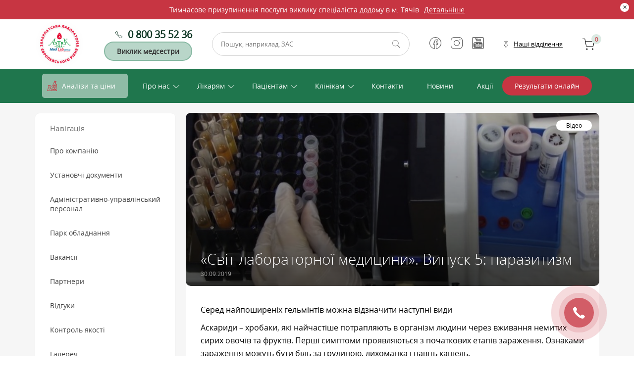

--- FILE ---
content_type: text/html; charset=utf-8
request_url: https://astra-dia.ua/news/svit-laboratornoi-medytsyny-vypusk-5-parazytyzm
body_size: 38620
content:
<!DOCTYPE html>
<html lang="uk">
<head>
	<meta charset="UTF-8">
<script>window.NREUM||(NREUM={});NREUM.info={"beacon":"bam.eu01.nr-data.net","errorBeacon":"bam.eu01.nr-data.net","licenseKey":"NRJS-0dcfd9b2ac686e1968a","applicationID":"302718588","transactionName":"JhpeRQoXWlkBFh8VWAIQQx4WHUFGOw1EAFQ=","queueTime":0,"applicationTime":131,"agent":""}</script>
<script>(window.NREUM||(NREUM={})).init={privacy:{cookies_enabled:true},ajax:{deny_list:["bam.eu01.nr-data.net"]},feature_flags:["soft_nav"],distributed_tracing:{enabled:true}};(window.NREUM||(NREUM={})).loader_config={agentID:"322544331",accountID:"3363339",trustKey:"3363339",xpid:"VwUBUlVQARADVFNVBgkCXlw=",licenseKey:"NRJS-0dcfd9b2ac686e1968a",applicationID:"302718588",browserID:"322544331"};;/*! For license information please see nr-loader-spa-1.308.0.min.js.LICENSE.txt */
(()=>{var e,t,r={384:(e,t,r)=>{"use strict";r.d(t,{NT:()=>a,US:()=>u,Zm:()=>o,bQ:()=>d,dV:()=>c,pV:()=>l});var n=r(6154),i=r(1863),s=r(1910);const a={beacon:"bam.nr-data.net",errorBeacon:"bam.nr-data.net"};function o(){return n.gm.NREUM||(n.gm.NREUM={}),void 0===n.gm.newrelic&&(n.gm.newrelic=n.gm.NREUM),n.gm.NREUM}function c(){let e=o();return e.o||(e.o={ST:n.gm.setTimeout,SI:n.gm.setImmediate||n.gm.setInterval,CT:n.gm.clearTimeout,XHR:n.gm.XMLHttpRequest,REQ:n.gm.Request,EV:n.gm.Event,PR:n.gm.Promise,MO:n.gm.MutationObserver,FETCH:n.gm.fetch,WS:n.gm.WebSocket},(0,s.i)(...Object.values(e.o))),e}function d(e,t){let r=o();r.initializedAgents??={},t.initializedAt={ms:(0,i.t)(),date:new Date},r.initializedAgents[e]=t}function u(e,t){o()[e]=t}function l(){return function(){let e=o();const t=e.info||{};e.info={beacon:a.beacon,errorBeacon:a.errorBeacon,...t}}(),function(){let e=o();const t=e.init||{};e.init={...t}}(),c(),function(){let e=o();const t=e.loader_config||{};e.loader_config={...t}}(),o()}},782:(e,t,r)=>{"use strict";r.d(t,{T:()=>n});const n=r(860).K7.pageViewTiming},860:(e,t,r)=>{"use strict";r.d(t,{$J:()=>u,K7:()=>c,P3:()=>d,XX:()=>i,Yy:()=>o,df:()=>s,qY:()=>n,v4:()=>a});const n="events",i="jserrors",s="browser/blobs",a="rum",o="browser/logs",c={ajax:"ajax",genericEvents:"generic_events",jserrors:i,logging:"logging",metrics:"metrics",pageAction:"page_action",pageViewEvent:"page_view_event",pageViewTiming:"page_view_timing",sessionReplay:"session_replay",sessionTrace:"session_trace",softNav:"soft_navigations",spa:"spa"},d={[c.pageViewEvent]:1,[c.pageViewTiming]:2,[c.metrics]:3,[c.jserrors]:4,[c.spa]:5,[c.ajax]:6,[c.sessionTrace]:7,[c.softNav]:8,[c.sessionReplay]:9,[c.logging]:10,[c.genericEvents]:11},u={[c.pageViewEvent]:a,[c.pageViewTiming]:n,[c.ajax]:n,[c.spa]:n,[c.softNav]:n,[c.metrics]:i,[c.jserrors]:i,[c.sessionTrace]:s,[c.sessionReplay]:s,[c.logging]:o,[c.genericEvents]:"ins"}},944:(e,t,r)=>{"use strict";r.d(t,{R:()=>i});var n=r(3241);function i(e,t){"function"==typeof console.debug&&(console.debug("New Relic Warning: https://github.com/newrelic/newrelic-browser-agent/blob/main/docs/warning-codes.md#".concat(e),t),(0,n.W)({agentIdentifier:null,drained:null,type:"data",name:"warn",feature:"warn",data:{code:e,secondary:t}}))}},993:(e,t,r)=>{"use strict";r.d(t,{A$:()=>s,ET:()=>a,TZ:()=>o,p_:()=>i});var n=r(860);const i={ERROR:"ERROR",WARN:"WARN",INFO:"INFO",DEBUG:"DEBUG",TRACE:"TRACE"},s={OFF:0,ERROR:1,WARN:2,INFO:3,DEBUG:4,TRACE:5},a="log",o=n.K7.logging},1541:(e,t,r)=>{"use strict";r.d(t,{U:()=>i,f:()=>n});const n={MFE:"MFE",BA:"BA"};function i(e,t){if(2!==t?.harvestEndpointVersion)return{};const r=t.agentRef.runtime.appMetadata.agents[0].entityGuid;return e?{"source.id":e.id,"source.name":e.name,"source.type":e.type,"parent.id":e.parent?.id||r,"parent.type":e.parent?.type||n.BA}:{"entity.guid":r,appId:t.agentRef.info.applicationID}}},1687:(e,t,r)=>{"use strict";r.d(t,{Ak:()=>d,Ze:()=>h,x3:()=>u});var n=r(3241),i=r(7836),s=r(3606),a=r(860),o=r(2646);const c={};function d(e,t){const r={staged:!1,priority:a.P3[t]||0};l(e),c[e].get(t)||c[e].set(t,r)}function u(e,t){e&&c[e]&&(c[e].get(t)&&c[e].delete(t),p(e,t,!1),c[e].size&&f(e))}function l(e){if(!e)throw new Error("agentIdentifier required");c[e]||(c[e]=new Map)}function h(e="",t="feature",r=!1){if(l(e),!e||!c[e].get(t)||r)return p(e,t);c[e].get(t).staged=!0,f(e)}function f(e){const t=Array.from(c[e]);t.every(([e,t])=>t.staged)&&(t.sort((e,t)=>e[1].priority-t[1].priority),t.forEach(([t])=>{c[e].delete(t),p(e,t)}))}function p(e,t,r=!0){const a=e?i.ee.get(e):i.ee,c=s.i.handlers;if(!a.aborted&&a.backlog&&c){if((0,n.W)({agentIdentifier:e,type:"lifecycle",name:"drain",feature:t}),r){const e=a.backlog[t],r=c[t];if(r){for(let t=0;e&&t<e.length;++t)g(e[t],r);Object.entries(r).forEach(([e,t])=>{Object.values(t||{}).forEach(t=>{t[0]?.on&&t[0]?.context()instanceof o.y&&t[0].on(e,t[1])})})}}a.isolatedBacklog||delete c[t],a.backlog[t]=null,a.emit("drain-"+t,[])}}function g(e,t){var r=e[1];Object.values(t[r]||{}).forEach(t=>{var r=e[0];if(t[0]===r){var n=t[1],i=e[3],s=e[2];n.apply(i,s)}})}},1738:(e,t,r)=>{"use strict";r.d(t,{U:()=>f,Y:()=>h});var n=r(3241),i=r(9908),s=r(1863),a=r(944),o=r(5701),c=r(3969),d=r(8362),u=r(860),l=r(4261);function h(e,t,r,s){const h=s||r;!h||h[e]&&h[e]!==d.d.prototype[e]||(h[e]=function(){(0,i.p)(c.xV,["API/"+e+"/called"],void 0,u.K7.metrics,r.ee),(0,n.W)({agentIdentifier:r.agentIdentifier,drained:!!o.B?.[r.agentIdentifier],type:"data",name:"api",feature:l.Pl+e,data:{}});try{return t.apply(this,arguments)}catch(e){(0,a.R)(23,e)}})}function f(e,t,r,n,a){const o=e.info;null===r?delete o.jsAttributes[t]:o.jsAttributes[t]=r,(a||null===r)&&(0,i.p)(l.Pl+n,[(0,s.t)(),t,r],void 0,"session",e.ee)}},1741:(e,t,r)=>{"use strict";r.d(t,{W:()=>s});var n=r(944),i=r(4261);class s{#e(e,...t){if(this[e]!==s.prototype[e])return this[e](...t);(0,n.R)(35,e)}addPageAction(e,t){return this.#e(i.hG,e,t)}register(e){return this.#e(i.eY,e)}recordCustomEvent(e,t){return this.#e(i.fF,e,t)}setPageViewName(e,t){return this.#e(i.Fw,e,t)}setCustomAttribute(e,t,r){return this.#e(i.cD,e,t,r)}noticeError(e,t){return this.#e(i.o5,e,t)}setUserId(e,t=!1){return this.#e(i.Dl,e,t)}setApplicationVersion(e){return this.#e(i.nb,e)}setErrorHandler(e){return this.#e(i.bt,e)}addRelease(e,t){return this.#e(i.k6,e,t)}log(e,t){return this.#e(i.$9,e,t)}start(){return this.#e(i.d3)}finished(e){return this.#e(i.BL,e)}recordReplay(){return this.#e(i.CH)}pauseReplay(){return this.#e(i.Tb)}addToTrace(e){return this.#e(i.U2,e)}setCurrentRouteName(e){return this.#e(i.PA,e)}interaction(e){return this.#e(i.dT,e)}wrapLogger(e,t,r){return this.#e(i.Wb,e,t,r)}measure(e,t){return this.#e(i.V1,e,t)}consent(e){return this.#e(i.Pv,e)}}},1863:(e,t,r)=>{"use strict";function n(){return Math.floor(performance.now())}r.d(t,{t:()=>n})},1910:(e,t,r)=>{"use strict";r.d(t,{i:()=>s});var n=r(944);const i=new Map;function s(...e){return e.every(e=>{if(i.has(e))return i.get(e);const t="function"==typeof e?e.toString():"",r=t.includes("[native code]"),s=t.includes("nrWrapper");return r||s||(0,n.R)(64,e?.name||t),i.set(e,r),r})}},2555:(e,t,r)=>{"use strict";r.d(t,{D:()=>o,f:()=>a});var n=r(384),i=r(8122);const s={beacon:n.NT.beacon,errorBeacon:n.NT.errorBeacon,licenseKey:void 0,applicationID:void 0,sa:void 0,queueTime:void 0,applicationTime:void 0,ttGuid:void 0,user:void 0,account:void 0,product:void 0,extra:void 0,jsAttributes:{},userAttributes:void 0,atts:void 0,transactionName:void 0,tNamePlain:void 0};function a(e){try{return!!e.licenseKey&&!!e.errorBeacon&&!!e.applicationID}catch(e){return!1}}const o=e=>(0,i.a)(e,s)},2614:(e,t,r)=>{"use strict";r.d(t,{BB:()=>a,H3:()=>n,g:()=>d,iL:()=>c,tS:()=>o,uh:()=>i,wk:()=>s});const n="NRBA",i="SESSION",s=144e5,a=18e5,o={STARTED:"session-started",PAUSE:"session-pause",RESET:"session-reset",RESUME:"session-resume",UPDATE:"session-update"},c={SAME_TAB:"same-tab",CROSS_TAB:"cross-tab"},d={OFF:0,FULL:1,ERROR:2}},2646:(e,t,r)=>{"use strict";r.d(t,{y:()=>n});class n{constructor(e){this.contextId=e}}},2843:(e,t,r)=>{"use strict";r.d(t,{G:()=>s,u:()=>i});var n=r(3878);function i(e,t=!1,r,i){(0,n.DD)("visibilitychange",function(){if(t)return void("hidden"===document.visibilityState&&e());e(document.visibilityState)},r,i)}function s(e,t,r){(0,n.sp)("pagehide",e,t,r)}},3241:(e,t,r)=>{"use strict";r.d(t,{W:()=>s});var n=r(6154);const i="newrelic";function s(e={}){try{n.gm.dispatchEvent(new CustomEvent(i,{detail:e}))}catch(e){}}},3304:(e,t,r)=>{"use strict";r.d(t,{A:()=>s});var n=r(7836);const i=()=>{const e=new WeakSet;return(t,r)=>{if("object"==typeof r&&null!==r){if(e.has(r))return;e.add(r)}return r}};function s(e){try{return JSON.stringify(e,i())??""}catch(e){try{n.ee.emit("internal-error",[e])}catch(e){}return""}}},3333:(e,t,r)=>{"use strict";r.d(t,{$v:()=>u,TZ:()=>n,Xh:()=>c,Zp:()=>i,kd:()=>d,mq:()=>o,nf:()=>a,qN:()=>s});const n=r(860).K7.genericEvents,i=["auxclick","click","copy","keydown","paste","scrollend"],s=["focus","blur"],a=4,o=1e3,c=2e3,d=["PageAction","UserAction","BrowserPerformance"],u={RESOURCES:"experimental.resources",REGISTER:"register"}},3434:(e,t,r)=>{"use strict";r.d(t,{Jt:()=>s,YM:()=>d});var n=r(7836),i=r(5607);const s="nr@original:".concat(i.W),a=50;var o=Object.prototype.hasOwnProperty,c=!1;function d(e,t){return e||(e=n.ee),r.inPlace=function(e,t,n,i,s){n||(n="");const a="-"===n.charAt(0);for(let o=0;o<t.length;o++){const c=t[o],d=e[c];l(d)||(e[c]=r(d,a?c+n:n,i,c,s))}},r.flag=s,r;function r(t,r,n,c,d){return l(t)?t:(r||(r=""),nrWrapper[s]=t,function(e,t,r){if(Object.defineProperty&&Object.keys)try{return Object.keys(e).forEach(function(r){Object.defineProperty(t,r,{get:function(){return e[r]},set:function(t){return e[r]=t,t}})}),t}catch(e){u([e],r)}for(var n in e)o.call(e,n)&&(t[n]=e[n])}(t,nrWrapper,e),nrWrapper);function nrWrapper(){var s,o,l,h;let f;try{o=this,s=[...arguments],l="function"==typeof n?n(s,o):n||{}}catch(t){u([t,"",[s,o,c],l],e)}i(r+"start",[s,o,c],l,d);const p=performance.now();let g;try{return h=t.apply(o,s),g=performance.now(),h}catch(e){throw g=performance.now(),i(r+"err",[s,o,e],l,d),f=e,f}finally{const e=g-p,t={start:p,end:g,duration:e,isLongTask:e>=a,methodName:c,thrownError:f};t.isLongTask&&i("long-task",[t,o],l,d),i(r+"end",[s,o,h],l,d)}}}function i(r,n,i,s){if(!c||t){var a=c;c=!0;try{e.emit(r,n,i,t,s)}catch(t){u([t,r,n,i],e)}c=a}}}function u(e,t){t||(t=n.ee);try{t.emit("internal-error",e)}catch(e){}}function l(e){return!(e&&"function"==typeof e&&e.apply&&!e[s])}},3606:(e,t,r)=>{"use strict";r.d(t,{i:()=>s});var n=r(9908);s.on=a;var i=s.handlers={};function s(e,t,r,s){a(s||n.d,i,e,t,r)}function a(e,t,r,i,s){s||(s="feature"),e||(e=n.d);var a=t[s]=t[s]||{};(a[r]=a[r]||[]).push([e,i])}},3738:(e,t,r)=>{"use strict";r.d(t,{He:()=>i,Kp:()=>o,Lc:()=>d,Rz:()=>u,TZ:()=>n,bD:()=>s,d3:()=>a,jx:()=>l,sl:()=>h,uP:()=>c});const n=r(860).K7.sessionTrace,i="bstResource",s="resource",a="-start",o="-end",c="fn"+a,d="fn"+o,u="pushState",l=1e3,h=3e4},3785:(e,t,r)=>{"use strict";r.d(t,{R:()=>c,b:()=>d});var n=r(9908),i=r(1863),s=r(860),a=r(3969),o=r(993);function c(e,t,r={},c=o.p_.INFO,d=!0,u,l=(0,i.t)()){(0,n.p)(a.xV,["API/logging/".concat(c.toLowerCase(),"/called")],void 0,s.K7.metrics,e),(0,n.p)(o.ET,[l,t,r,c,d,u],void 0,s.K7.logging,e)}function d(e){return"string"==typeof e&&Object.values(o.p_).some(t=>t===e.toUpperCase().trim())}},3878:(e,t,r)=>{"use strict";function n(e,t){return{capture:e,passive:!1,signal:t}}function i(e,t,r=!1,i){window.addEventListener(e,t,n(r,i))}function s(e,t,r=!1,i){document.addEventListener(e,t,n(r,i))}r.d(t,{DD:()=>s,jT:()=>n,sp:()=>i})},3962:(e,t,r)=>{"use strict";r.d(t,{AM:()=>a,O2:()=>l,OV:()=>s,Qu:()=>h,TZ:()=>c,ih:()=>f,pP:()=>o,t1:()=>u,tC:()=>i,wD:()=>d});var n=r(860);const i=["click","keydown","submit"],s="popstate",a="api",o="initialPageLoad",c=n.K7.softNav,d=5e3,u=500,l={INITIAL_PAGE_LOAD:"",ROUTE_CHANGE:1,UNSPECIFIED:2},h={INTERACTION:1,AJAX:2,CUSTOM_END:3,CUSTOM_TRACER:4},f={IP:"in progress",PF:"pending finish",FIN:"finished",CAN:"cancelled"}},3969:(e,t,r)=>{"use strict";r.d(t,{TZ:()=>n,XG:()=>o,rs:()=>i,xV:()=>a,z_:()=>s});const n=r(860).K7.metrics,i="sm",s="cm",a="storeSupportabilityMetrics",o="storeEventMetrics"},4234:(e,t,r)=>{"use strict";r.d(t,{W:()=>s});var n=r(7836),i=r(1687);class s{constructor(e,t){this.agentIdentifier=e,this.ee=n.ee.get(e),this.featureName=t,this.blocked=!1}deregisterDrain(){(0,i.x3)(this.agentIdentifier,this.featureName)}}},4261:(e,t,r)=>{"use strict";r.d(t,{$9:()=>u,BL:()=>c,CH:()=>p,Dl:()=>R,Fw:()=>w,PA:()=>v,Pl:()=>n,Pv:()=>A,Tb:()=>h,U2:()=>a,V1:()=>E,Wb:()=>T,bt:()=>y,cD:()=>b,d3:()=>x,dT:()=>d,eY:()=>g,fF:()=>f,hG:()=>s,hw:()=>i,k6:()=>o,nb:()=>m,o5:()=>l});const n="api-",i=n+"ixn-",s="addPageAction",a="addToTrace",o="addRelease",c="finished",d="interaction",u="log",l="noticeError",h="pauseReplay",f="recordCustomEvent",p="recordReplay",g="register",m="setApplicationVersion",v="setCurrentRouteName",b="setCustomAttribute",y="setErrorHandler",w="setPageViewName",R="setUserId",x="start",T="wrapLogger",E="measure",A="consent"},5205:(e,t,r)=>{"use strict";r.d(t,{j:()=>S});var n=r(384),i=r(1741);var s=r(2555),a=r(3333);const o=e=>{if(!e||"string"!=typeof e)return!1;try{document.createDocumentFragment().querySelector(e)}catch{return!1}return!0};var c=r(2614),d=r(944),u=r(8122);const l="[data-nr-mask]",h=e=>(0,u.a)(e,(()=>{const e={feature_flags:[],experimental:{allow_registered_children:!1,resources:!1},mask_selector:"*",block_selector:"[data-nr-block]",mask_input_options:{color:!1,date:!1,"datetime-local":!1,email:!1,month:!1,number:!1,range:!1,search:!1,tel:!1,text:!1,time:!1,url:!1,week:!1,textarea:!1,select:!1,password:!0}};return{ajax:{deny_list:void 0,block_internal:!0,enabled:!0,autoStart:!0},api:{get allow_registered_children(){return e.feature_flags.includes(a.$v.REGISTER)||e.experimental.allow_registered_children},set allow_registered_children(t){e.experimental.allow_registered_children=t},duplicate_registered_data:!1},browser_consent_mode:{enabled:!1},distributed_tracing:{enabled:void 0,exclude_newrelic_header:void 0,cors_use_newrelic_header:void 0,cors_use_tracecontext_headers:void 0,allowed_origins:void 0},get feature_flags(){return e.feature_flags},set feature_flags(t){e.feature_flags=t},generic_events:{enabled:!0,autoStart:!0},harvest:{interval:30},jserrors:{enabled:!0,autoStart:!0},logging:{enabled:!0,autoStart:!0},metrics:{enabled:!0,autoStart:!0},obfuscate:void 0,page_action:{enabled:!0},page_view_event:{enabled:!0,autoStart:!0},page_view_timing:{enabled:!0,autoStart:!0},performance:{capture_marks:!1,capture_measures:!1,capture_detail:!0,resources:{get enabled(){return e.feature_flags.includes(a.$v.RESOURCES)||e.experimental.resources},set enabled(t){e.experimental.resources=t},asset_types:[],first_party_domains:[],ignore_newrelic:!0}},privacy:{cookies_enabled:!0},proxy:{assets:void 0,beacon:void 0},session:{expiresMs:c.wk,inactiveMs:c.BB},session_replay:{autoStart:!0,enabled:!1,preload:!1,sampling_rate:10,error_sampling_rate:100,collect_fonts:!1,inline_images:!1,fix_stylesheets:!0,mask_all_inputs:!0,get mask_text_selector(){return e.mask_selector},set mask_text_selector(t){o(t)?e.mask_selector="".concat(t,",").concat(l):""===t||null===t?e.mask_selector=l:(0,d.R)(5,t)},get block_class(){return"nr-block"},get ignore_class(){return"nr-ignore"},get mask_text_class(){return"nr-mask"},get block_selector(){return e.block_selector},set block_selector(t){o(t)?e.block_selector+=",".concat(t):""!==t&&(0,d.R)(6,t)},get mask_input_options(){return e.mask_input_options},set mask_input_options(t){t&&"object"==typeof t?e.mask_input_options={...t,password:!0}:(0,d.R)(7,t)}},session_trace:{enabled:!0,autoStart:!0},soft_navigations:{enabled:!0,autoStart:!0},spa:{enabled:!0,autoStart:!0},ssl:void 0,user_actions:{enabled:!0,elementAttributes:["id","className","tagName","type"]}}})());var f=r(6154),p=r(9324);let g=0;const m={buildEnv:p.F3,distMethod:p.Xs,version:p.xv,originTime:f.WN},v={consented:!1},b={appMetadata:{},get consented(){return this.session?.state?.consent||v.consented},set consented(e){v.consented=e},customTransaction:void 0,denyList:void 0,disabled:!1,harvester:void 0,isolatedBacklog:!1,isRecording:!1,loaderType:void 0,maxBytes:3e4,obfuscator:void 0,onerror:void 0,ptid:void 0,releaseIds:{},session:void 0,timeKeeper:void 0,registeredEntities:[],jsAttributesMetadata:{bytes:0},get harvestCount(){return++g}},y=e=>{const t=(0,u.a)(e,b),r=Object.keys(m).reduce((e,t)=>(e[t]={value:m[t],writable:!1,configurable:!0,enumerable:!0},e),{});return Object.defineProperties(t,r)};var w=r(5701);const R=e=>{const t=e.startsWith("http");e+="/",r.p=t?e:"https://"+e};var x=r(7836),T=r(3241);const E={accountID:void 0,trustKey:void 0,agentID:void 0,licenseKey:void 0,applicationID:void 0,xpid:void 0},A=e=>(0,u.a)(e,E),_=new Set;function S(e,t={},r,a){let{init:o,info:c,loader_config:d,runtime:u={},exposed:l=!0}=t;if(!c){const e=(0,n.pV)();o=e.init,c=e.info,d=e.loader_config}e.init=h(o||{}),e.loader_config=A(d||{}),c.jsAttributes??={},f.bv&&(c.jsAttributes.isWorker=!0),e.info=(0,s.D)(c);const p=e.init,g=[c.beacon,c.errorBeacon];_.has(e.agentIdentifier)||(p.proxy.assets&&(R(p.proxy.assets),g.push(p.proxy.assets)),p.proxy.beacon&&g.push(p.proxy.beacon),e.beacons=[...g],function(e){const t=(0,n.pV)();Object.getOwnPropertyNames(i.W.prototype).forEach(r=>{const n=i.W.prototype[r];if("function"!=typeof n||"constructor"===n)return;let s=t[r];e[r]&&!1!==e.exposed&&"micro-agent"!==e.runtime?.loaderType&&(t[r]=(...t)=>{const n=e[r](...t);return s?s(...t):n})})}(e),(0,n.US)("activatedFeatures",w.B)),u.denyList=[...p.ajax.deny_list||[],...p.ajax.block_internal?g:[]],u.ptid=e.agentIdentifier,u.loaderType=r,e.runtime=y(u),_.has(e.agentIdentifier)||(e.ee=x.ee.get(e.agentIdentifier),e.exposed=l,(0,T.W)({agentIdentifier:e.agentIdentifier,drained:!!w.B?.[e.agentIdentifier],type:"lifecycle",name:"initialize",feature:void 0,data:e.config})),_.add(e.agentIdentifier)}},5270:(e,t,r)=>{"use strict";r.d(t,{Aw:()=>a,SR:()=>s,rF:()=>o});var n=r(384),i=r(7767);function s(e){return!!(0,n.dV)().o.MO&&(0,i.V)(e)&&!0===e?.session_trace.enabled}function a(e){return!0===e?.session_replay.preload&&s(e)}function o(e,t){try{if("string"==typeof t?.type){if("password"===t.type.toLowerCase())return"*".repeat(e?.length||0);if(void 0!==t?.dataset?.nrUnmask||t?.classList?.contains("nr-unmask"))return e}}catch(e){}return"string"==typeof e?e.replace(/[\S]/g,"*"):"*".repeat(e?.length||0)}},5289:(e,t,r)=>{"use strict";r.d(t,{GG:()=>a,Qr:()=>c,sB:()=>o});var n=r(3878),i=r(6389);function s(){return"undefined"==typeof document||"complete"===document.readyState}function a(e,t){if(s())return e();const r=(0,i.J)(e),a=setInterval(()=>{s()&&(clearInterval(a),r())},500);(0,n.sp)("load",r,t)}function o(e){if(s())return e();(0,n.DD)("DOMContentLoaded",e)}function c(e){if(s())return e();(0,n.sp)("popstate",e)}},5607:(e,t,r)=>{"use strict";r.d(t,{W:()=>n});const n=(0,r(9566).bz)()},5701:(e,t,r)=>{"use strict";r.d(t,{B:()=>s,t:()=>a});var n=r(3241);const i=new Set,s={};function a(e,t){const r=t.agentIdentifier;s[r]??={},e&&"object"==typeof e&&(i.has(r)||(t.ee.emit("rumresp",[e]),s[r]=e,i.add(r),(0,n.W)({agentIdentifier:r,loaded:!0,drained:!0,type:"lifecycle",name:"load",feature:void 0,data:e})))}},6154:(e,t,r)=>{"use strict";r.d(t,{OF:()=>d,RI:()=>i,WN:()=>h,bv:()=>s,eN:()=>f,gm:()=>a,lR:()=>l,m:()=>c,mw:()=>o,sb:()=>u});var n=r(1863);const i="undefined"!=typeof window&&!!window.document,s="undefined"!=typeof WorkerGlobalScope&&("undefined"!=typeof self&&self instanceof WorkerGlobalScope&&self.navigator instanceof WorkerNavigator||"undefined"!=typeof globalThis&&globalThis instanceof WorkerGlobalScope&&globalThis.navigator instanceof WorkerNavigator),a=i?window:"undefined"!=typeof WorkerGlobalScope&&("undefined"!=typeof self&&self instanceof WorkerGlobalScope&&self||"undefined"!=typeof globalThis&&globalThis instanceof WorkerGlobalScope&&globalThis),o=Boolean("hidden"===a?.document?.visibilityState),c=""+a?.location,d=/iPad|iPhone|iPod/.test(a.navigator?.userAgent),u=d&&"undefined"==typeof SharedWorker,l=(()=>{const e=a.navigator?.userAgent?.match(/Firefox[/\s](\d+\.\d+)/);return Array.isArray(e)&&e.length>=2?+e[1]:0})(),h=Date.now()-(0,n.t)(),f=()=>"undefined"!=typeof PerformanceNavigationTiming&&a?.performance?.getEntriesByType("navigation")?.[0]?.responseStart},6344:(e,t,r)=>{"use strict";r.d(t,{BB:()=>u,Qb:()=>l,TZ:()=>i,Ug:()=>a,Vh:()=>s,_s:()=>o,bc:()=>d,yP:()=>c});var n=r(2614);const i=r(860).K7.sessionReplay,s="errorDuringReplay",a=.12,o={DomContentLoaded:0,Load:1,FullSnapshot:2,IncrementalSnapshot:3,Meta:4,Custom:5},c={[n.g.ERROR]:15e3,[n.g.FULL]:3e5,[n.g.OFF]:0},d={RESET:{message:"Session was reset",sm:"Reset"},IMPORT:{message:"Recorder failed to import",sm:"Import"},TOO_MANY:{message:"429: Too Many Requests",sm:"Too-Many"},TOO_BIG:{message:"Payload was too large",sm:"Too-Big"},CROSS_TAB:{message:"Session Entity was set to OFF on another tab",sm:"Cross-Tab"},ENTITLEMENTS:{message:"Session Replay is not allowed and will not be started",sm:"Entitlement"}},u=5e3,l={API:"api",RESUME:"resume",SWITCH_TO_FULL:"switchToFull",INITIALIZE:"initialize",PRELOAD:"preload"}},6389:(e,t,r)=>{"use strict";function n(e,t=500,r={}){const n=r?.leading||!1;let i;return(...r)=>{n&&void 0===i&&(e.apply(this,r),i=setTimeout(()=>{i=clearTimeout(i)},t)),n||(clearTimeout(i),i=setTimeout(()=>{e.apply(this,r)},t))}}function i(e){let t=!1;return(...r)=>{t||(t=!0,e.apply(this,r))}}r.d(t,{J:()=>i,s:()=>n})},6630:(e,t,r)=>{"use strict";r.d(t,{T:()=>n});const n=r(860).K7.pageViewEvent},6774:(e,t,r)=>{"use strict";r.d(t,{T:()=>n});const n=r(860).K7.jserrors},7295:(e,t,r)=>{"use strict";r.d(t,{Xv:()=>a,gX:()=>i,iW:()=>s});var n=[];function i(e){if(!e||s(e))return!1;if(0===n.length)return!0;if("*"===n[0].hostname)return!1;for(var t=0;t<n.length;t++){var r=n[t];if(r.hostname.test(e.hostname)&&r.pathname.test(e.pathname))return!1}return!0}function s(e){return void 0===e.hostname}function a(e){if(n=[],e&&e.length)for(var t=0;t<e.length;t++){let r=e[t];if(!r)continue;if("*"===r)return void(n=[{hostname:"*"}]);0===r.indexOf("http://")?r=r.substring(7):0===r.indexOf("https://")&&(r=r.substring(8));const i=r.indexOf("/");let s,a;i>0?(s=r.substring(0,i),a=r.substring(i)):(s=r,a="*");let[c]=s.split(":");n.push({hostname:o(c),pathname:o(a,!0)})}}function o(e,t=!1){const r=e.replace(/[.+?^${}()|[\]\\]/g,e=>"\\"+e).replace(/\*/g,".*?");return new RegExp((t?"^":"")+r+"$")}},7485:(e,t,r)=>{"use strict";r.d(t,{D:()=>i});var n=r(6154);function i(e){if(0===(e||"").indexOf("data:"))return{protocol:"data"};try{const t=new URL(e,location.href),r={port:t.port,hostname:t.hostname,pathname:t.pathname,search:t.search,protocol:t.protocol.slice(0,t.protocol.indexOf(":")),sameOrigin:t.protocol===n.gm?.location?.protocol&&t.host===n.gm?.location?.host};return r.port&&""!==r.port||("http:"===t.protocol&&(r.port="80"),"https:"===t.protocol&&(r.port="443")),r.pathname&&""!==r.pathname?r.pathname.startsWith("/")||(r.pathname="/".concat(r.pathname)):r.pathname="/",r}catch(e){return{}}}},7699:(e,t,r)=>{"use strict";r.d(t,{It:()=>s,KC:()=>o,No:()=>i,qh:()=>a});var n=r(860);const i=16e3,s=1e6,a="SESSION_ERROR",o={[n.K7.logging]:!0,[n.K7.genericEvents]:!1,[n.K7.jserrors]:!1,[n.K7.ajax]:!1}},7767:(e,t,r)=>{"use strict";r.d(t,{V:()=>i});var n=r(6154);const i=e=>n.RI&&!0===e?.privacy.cookies_enabled},7836:(e,t,r)=>{"use strict";r.d(t,{P:()=>o,ee:()=>c});var n=r(384),i=r(8990),s=r(2646),a=r(5607);const o="nr@context:".concat(a.W),c=function e(t,r){var n={},a={},u={},l=!1;try{l=16===r.length&&d.initializedAgents?.[r]?.runtime.isolatedBacklog}catch(e){}var h={on:p,addEventListener:p,removeEventListener:function(e,t){var r=n[e];if(!r)return;for(var i=0;i<r.length;i++)r[i]===t&&r.splice(i,1)},emit:function(e,r,n,i,s){!1!==s&&(s=!0);if(c.aborted&&!i)return;t&&s&&t.emit(e,r,n);var o=f(n);g(e).forEach(e=>{e.apply(o,r)});var d=v()[a[e]];d&&d.push([h,e,r,o]);return o},get:m,listeners:g,context:f,buffer:function(e,t){const r=v();if(t=t||"feature",h.aborted)return;Object.entries(e||{}).forEach(([e,n])=>{a[n]=t,t in r||(r[t]=[])})},abort:function(){h._aborted=!0,Object.keys(h.backlog).forEach(e=>{delete h.backlog[e]})},isBuffering:function(e){return!!v()[a[e]]},debugId:r,backlog:l?{}:t&&"object"==typeof t.backlog?t.backlog:{},isolatedBacklog:l};return Object.defineProperty(h,"aborted",{get:()=>{let e=h._aborted||!1;return e||(t&&(e=t.aborted),e)}}),h;function f(e){return e&&e instanceof s.y?e:e?(0,i.I)(e,o,()=>new s.y(o)):new s.y(o)}function p(e,t){n[e]=g(e).concat(t)}function g(e){return n[e]||[]}function m(t){return u[t]=u[t]||e(h,t)}function v(){return h.backlog}}(void 0,"globalEE"),d=(0,n.Zm)();d.ee||(d.ee=c)},8122:(e,t,r)=>{"use strict";r.d(t,{a:()=>i});var n=r(944);function i(e,t){try{if(!e||"object"!=typeof e)return(0,n.R)(3);if(!t||"object"!=typeof t)return(0,n.R)(4);const r=Object.create(Object.getPrototypeOf(t),Object.getOwnPropertyDescriptors(t)),s=0===Object.keys(r).length?e:r;for(let a in s)if(void 0!==e[a])try{if(null===e[a]){r[a]=null;continue}Array.isArray(e[a])&&Array.isArray(t[a])?r[a]=Array.from(new Set([...e[a],...t[a]])):"object"==typeof e[a]&&"object"==typeof t[a]?r[a]=i(e[a],t[a]):r[a]=e[a]}catch(e){r[a]||(0,n.R)(1,e)}return r}catch(e){(0,n.R)(2,e)}}},8139:(e,t,r)=>{"use strict";r.d(t,{u:()=>h});var n=r(7836),i=r(3434),s=r(8990),a=r(6154);const o={},c=a.gm.XMLHttpRequest,d="addEventListener",u="removeEventListener",l="nr@wrapped:".concat(n.P);function h(e){var t=function(e){return(e||n.ee).get("events")}(e);if(o[t.debugId]++)return t;o[t.debugId]=1;var r=(0,i.YM)(t,!0);function h(e){r.inPlace(e,[d,u],"-",p)}function p(e,t){return e[1]}return"getPrototypeOf"in Object&&(a.RI&&f(document,h),c&&f(c.prototype,h),f(a.gm,h)),t.on(d+"-start",function(e,t){var n=e[1];if(null!==n&&("function"==typeof n||"object"==typeof n)&&"newrelic"!==e[0]){var i=(0,s.I)(n,l,function(){var e={object:function(){if("function"!=typeof n.handleEvent)return;return n.handleEvent.apply(n,arguments)},function:n}[typeof n];return e?r(e,"fn-",null,e.name||"anonymous"):n});this.wrapped=e[1]=i}}),t.on(u+"-start",function(e){e[1]=this.wrapped||e[1]}),t}function f(e,t,...r){let n=e;for(;"object"==typeof n&&!Object.prototype.hasOwnProperty.call(n,d);)n=Object.getPrototypeOf(n);n&&t(n,...r)}},8362:(e,t,r)=>{"use strict";r.d(t,{d:()=>s});var n=r(9566),i=r(1741);class s extends i.W{agentIdentifier=(0,n.LA)(16)}},8374:(e,t,r)=>{r.nc=(()=>{try{return document?.currentScript?.nonce}catch(e){}return""})()},8990:(e,t,r)=>{"use strict";r.d(t,{I:()=>i});var n=Object.prototype.hasOwnProperty;function i(e,t,r){if(n.call(e,t))return e[t];var i=r();if(Object.defineProperty&&Object.keys)try{return Object.defineProperty(e,t,{value:i,writable:!0,enumerable:!1}),i}catch(e){}return e[t]=i,i}},9119:(e,t,r)=>{"use strict";r.d(t,{L:()=>s});var n=/([^?#]*)[^#]*(#[^?]*|$).*/,i=/([^?#]*)().*/;function s(e,t){return e?e.replace(t?n:i,"$1$2"):e}},9300:(e,t,r)=>{"use strict";r.d(t,{T:()=>n});const n=r(860).K7.ajax},9324:(e,t,r)=>{"use strict";r.d(t,{AJ:()=>a,F3:()=>i,Xs:()=>s,Yq:()=>o,xv:()=>n});const n="1.308.0",i="PROD",s="CDN",a="@newrelic/rrweb",o="1.0.1"},9566:(e,t,r)=>{"use strict";r.d(t,{LA:()=>o,ZF:()=>c,bz:()=>a,el:()=>d});var n=r(6154);const i="xxxxxxxx-xxxx-4xxx-yxxx-xxxxxxxxxxxx";function s(e,t){return e?15&e[t]:16*Math.random()|0}function a(){const e=n.gm?.crypto||n.gm?.msCrypto;let t,r=0;return e&&e.getRandomValues&&(t=e.getRandomValues(new Uint8Array(30))),i.split("").map(e=>"x"===e?s(t,r++).toString(16):"y"===e?(3&s()|8).toString(16):e).join("")}function o(e){const t=n.gm?.crypto||n.gm?.msCrypto;let r,i=0;t&&t.getRandomValues&&(r=t.getRandomValues(new Uint8Array(e)));const a=[];for(var o=0;o<e;o++)a.push(s(r,i++).toString(16));return a.join("")}function c(){return o(16)}function d(){return o(32)}},9908:(e,t,r)=>{"use strict";r.d(t,{d:()=>n,p:()=>i});var n=r(7836).ee.get("handle");function i(e,t,r,i,s){s?(s.buffer([e],i),s.emit(e,t,r)):(n.buffer([e],i),n.emit(e,t,r))}}},n={};function i(e){var t=n[e];if(void 0!==t)return t.exports;var s=n[e]={exports:{}};return r[e](s,s.exports,i),s.exports}i.m=r,i.d=(e,t)=>{for(var r in t)i.o(t,r)&&!i.o(e,r)&&Object.defineProperty(e,r,{enumerable:!0,get:t[r]})},i.f={},i.e=e=>Promise.all(Object.keys(i.f).reduce((t,r)=>(i.f[r](e,t),t),[])),i.u=e=>({212:"nr-spa-compressor",249:"nr-spa-recorder",478:"nr-spa"}[e]+"-1.308.0.min.js"),i.o=(e,t)=>Object.prototype.hasOwnProperty.call(e,t),e={},t="NRBA-1.308.0.PROD:",i.l=(r,n,s,a)=>{if(e[r])e[r].push(n);else{var o,c;if(void 0!==s)for(var d=document.getElementsByTagName("script"),u=0;u<d.length;u++){var l=d[u];if(l.getAttribute("src")==r||l.getAttribute("data-webpack")==t+s){o=l;break}}if(!o){c=!0;var h={478:"sha512-RSfSVnmHk59T/uIPbdSE0LPeqcEdF4/+XhfJdBuccH5rYMOEZDhFdtnh6X6nJk7hGpzHd9Ujhsy7lZEz/ORYCQ==",249:"sha512-ehJXhmntm85NSqW4MkhfQqmeKFulra3klDyY0OPDUE+sQ3GokHlPh1pmAzuNy//3j4ac6lzIbmXLvGQBMYmrkg==",212:"sha512-B9h4CR46ndKRgMBcK+j67uSR2RCnJfGefU+A7FrgR/k42ovXy5x/MAVFiSvFxuVeEk/pNLgvYGMp1cBSK/G6Fg=="};(o=document.createElement("script")).charset="utf-8",i.nc&&o.setAttribute("nonce",i.nc),o.setAttribute("data-webpack",t+s),o.src=r,0!==o.src.indexOf(window.location.origin+"/")&&(o.crossOrigin="anonymous"),h[a]&&(o.integrity=h[a])}e[r]=[n];var f=(t,n)=>{o.onerror=o.onload=null,clearTimeout(p);var i=e[r];if(delete e[r],o.parentNode&&o.parentNode.removeChild(o),i&&i.forEach(e=>e(n)),t)return t(n)},p=setTimeout(f.bind(null,void 0,{type:"timeout",target:o}),12e4);o.onerror=f.bind(null,o.onerror),o.onload=f.bind(null,o.onload),c&&document.head.appendChild(o)}},i.r=e=>{"undefined"!=typeof Symbol&&Symbol.toStringTag&&Object.defineProperty(e,Symbol.toStringTag,{value:"Module"}),Object.defineProperty(e,"__esModule",{value:!0})},i.p="https://js-agent.newrelic.com/",(()=>{var e={38:0,788:0};i.f.j=(t,r)=>{var n=i.o(e,t)?e[t]:void 0;if(0!==n)if(n)r.push(n[2]);else{var s=new Promise((r,i)=>n=e[t]=[r,i]);r.push(n[2]=s);var a=i.p+i.u(t),o=new Error;i.l(a,r=>{if(i.o(e,t)&&(0!==(n=e[t])&&(e[t]=void 0),n)){var s=r&&("load"===r.type?"missing":r.type),a=r&&r.target&&r.target.src;o.message="Loading chunk "+t+" failed: ("+s+": "+a+")",o.name="ChunkLoadError",o.type=s,o.request=a,n[1](o)}},"chunk-"+t,t)}};var t=(t,r)=>{var n,s,[a,o,c]=r,d=0;if(a.some(t=>0!==e[t])){for(n in o)i.o(o,n)&&(i.m[n]=o[n]);if(c)c(i)}for(t&&t(r);d<a.length;d++)s=a[d],i.o(e,s)&&e[s]&&e[s][0](),e[s]=0},r=self["webpackChunk:NRBA-1.308.0.PROD"]=self["webpackChunk:NRBA-1.308.0.PROD"]||[];r.forEach(t.bind(null,0)),r.push=t.bind(null,r.push.bind(r))})(),(()=>{"use strict";i(8374);var e=i(8362),t=i(860);const r=Object.values(t.K7);var n=i(5205);var s=i(9908),a=i(1863),o=i(4261),c=i(1738);var d=i(1687),u=i(4234),l=i(5289),h=i(6154),f=i(944),p=i(5270),g=i(7767),m=i(6389),v=i(7699);class b extends u.W{constructor(e,t){super(e.agentIdentifier,t),this.agentRef=e,this.abortHandler=void 0,this.featAggregate=void 0,this.loadedSuccessfully=void 0,this.onAggregateImported=new Promise(e=>{this.loadedSuccessfully=e}),this.deferred=Promise.resolve(),!1===e.init[this.featureName].autoStart?this.deferred=new Promise((t,r)=>{this.ee.on("manual-start-all",(0,m.J)(()=>{(0,d.Ak)(e.agentIdentifier,this.featureName),t()}))}):(0,d.Ak)(e.agentIdentifier,t)}importAggregator(e,t,r={}){if(this.featAggregate)return;const n=async()=>{let n;await this.deferred;try{if((0,g.V)(e.init)){const{setupAgentSession:t}=await i.e(478).then(i.bind(i,8766));n=t(e)}}catch(e){(0,f.R)(20,e),this.ee.emit("internal-error",[e]),(0,s.p)(v.qh,[e],void 0,this.featureName,this.ee)}try{if(!this.#t(this.featureName,n,e.init))return(0,d.Ze)(this.agentIdentifier,this.featureName),void this.loadedSuccessfully(!1);const{Aggregate:i}=await t();this.featAggregate=new i(e,r),e.runtime.harvester.initializedAggregates.push(this.featAggregate),this.loadedSuccessfully(!0)}catch(e){(0,f.R)(34,e),this.abortHandler?.(),(0,d.Ze)(this.agentIdentifier,this.featureName,!0),this.loadedSuccessfully(!1),this.ee&&this.ee.abort()}};h.RI?(0,l.GG)(()=>n(),!0):n()}#t(e,r,n){if(this.blocked)return!1;switch(e){case t.K7.sessionReplay:return(0,p.SR)(n)&&!!r;case t.K7.sessionTrace:return!!r;default:return!0}}}var y=i(6630),w=i(2614),R=i(3241);class x extends b{static featureName=y.T;constructor(e){var t;super(e,y.T),this.setupInspectionEvents(e.agentIdentifier),t=e,(0,c.Y)(o.Fw,function(e,r){"string"==typeof e&&("/"!==e.charAt(0)&&(e="/"+e),t.runtime.customTransaction=(r||"http://custom.transaction")+e,(0,s.p)(o.Pl+o.Fw,[(0,a.t)()],void 0,void 0,t.ee))},t),this.importAggregator(e,()=>i.e(478).then(i.bind(i,2467)))}setupInspectionEvents(e){const t=(t,r)=>{t&&(0,R.W)({agentIdentifier:e,timeStamp:t.timeStamp,loaded:"complete"===t.target.readyState,type:"window",name:r,data:t.target.location+""})};(0,l.sB)(e=>{t(e,"DOMContentLoaded")}),(0,l.GG)(e=>{t(e,"load")}),(0,l.Qr)(e=>{t(e,"navigate")}),this.ee.on(w.tS.UPDATE,(t,r)=>{(0,R.W)({agentIdentifier:e,type:"lifecycle",name:"session",data:r})})}}var T=i(384);class E extends e.d{constructor(e){var t;(super(),h.gm)?(this.features={},(0,T.bQ)(this.agentIdentifier,this),this.desiredFeatures=new Set(e.features||[]),this.desiredFeatures.add(x),(0,n.j)(this,e,e.loaderType||"agent"),t=this,(0,c.Y)(o.cD,function(e,r,n=!1){if("string"==typeof e){if(["string","number","boolean"].includes(typeof r)||null===r)return(0,c.U)(t,e,r,o.cD,n);(0,f.R)(40,typeof r)}else(0,f.R)(39,typeof e)},t),function(e){(0,c.Y)(o.Dl,function(t,r=!1){if("string"!=typeof t&&null!==t)return void(0,f.R)(41,typeof t);const n=e.info.jsAttributes["enduser.id"];r&&null!=n&&n!==t?(0,s.p)(o.Pl+"setUserIdAndResetSession",[t],void 0,"session",e.ee):(0,c.U)(e,"enduser.id",t,o.Dl,!0)},e)}(this),function(e){(0,c.Y)(o.nb,function(t){if("string"==typeof t||null===t)return(0,c.U)(e,"application.version",t,o.nb,!1);(0,f.R)(42,typeof t)},e)}(this),function(e){(0,c.Y)(o.d3,function(){e.ee.emit("manual-start-all")},e)}(this),function(e){(0,c.Y)(o.Pv,function(t=!0){if("boolean"==typeof t){if((0,s.p)(o.Pl+o.Pv,[t],void 0,"session",e.ee),e.runtime.consented=t,t){const t=e.features.page_view_event;t.onAggregateImported.then(e=>{const r=t.featAggregate;e&&!r.sentRum&&r.sendRum()})}}else(0,f.R)(65,typeof t)},e)}(this),this.run()):(0,f.R)(21)}get config(){return{info:this.info,init:this.init,loader_config:this.loader_config,runtime:this.runtime}}get api(){return this}run(){try{const e=function(e){const t={};return r.forEach(r=>{t[r]=!!e[r]?.enabled}),t}(this.init),n=[...this.desiredFeatures];n.sort((e,r)=>t.P3[e.featureName]-t.P3[r.featureName]),n.forEach(r=>{if(!e[r.featureName]&&r.featureName!==t.K7.pageViewEvent)return;if(r.featureName===t.K7.spa)return void(0,f.R)(67);const n=function(e){switch(e){case t.K7.ajax:return[t.K7.jserrors];case t.K7.sessionTrace:return[t.K7.ajax,t.K7.pageViewEvent];case t.K7.sessionReplay:return[t.K7.sessionTrace];case t.K7.pageViewTiming:return[t.K7.pageViewEvent];default:return[]}}(r.featureName).filter(e=>!(e in this.features));n.length>0&&(0,f.R)(36,{targetFeature:r.featureName,missingDependencies:n}),this.features[r.featureName]=new r(this)})}catch(e){(0,f.R)(22,e);for(const e in this.features)this.features[e].abortHandler?.();const t=(0,T.Zm)();delete t.initializedAgents[this.agentIdentifier]?.features,delete this.sharedAggregator;return t.ee.get(this.agentIdentifier).abort(),!1}}}var A=i(2843),_=i(782);class S extends b{static featureName=_.T;constructor(e){super(e,_.T),h.RI&&((0,A.u)(()=>(0,s.p)("docHidden",[(0,a.t)()],void 0,_.T,this.ee),!0),(0,A.G)(()=>(0,s.p)("winPagehide",[(0,a.t)()],void 0,_.T,this.ee)),this.importAggregator(e,()=>i.e(478).then(i.bind(i,9917))))}}var O=i(3969);class I extends b{static featureName=O.TZ;constructor(e){super(e,O.TZ),h.RI&&document.addEventListener("securitypolicyviolation",e=>{(0,s.p)(O.xV,["Generic/CSPViolation/Detected"],void 0,this.featureName,this.ee)}),this.importAggregator(e,()=>i.e(478).then(i.bind(i,6555)))}}var N=i(6774),P=i(3878),k=i(3304);class D{constructor(e,t,r,n,i){this.name="UncaughtError",this.message="string"==typeof e?e:(0,k.A)(e),this.sourceURL=t,this.line=r,this.column=n,this.__newrelic=i}}function C(e){return M(e)?e:new D(void 0!==e?.message?e.message:e,e?.filename||e?.sourceURL,e?.lineno||e?.line,e?.colno||e?.col,e?.__newrelic,e?.cause)}function j(e){const t="Unhandled Promise Rejection: ";if(!e?.reason)return;if(M(e.reason)){try{e.reason.message.startsWith(t)||(e.reason.message=t+e.reason.message)}catch(e){}return C(e.reason)}const r=C(e.reason);return(r.message||"").startsWith(t)||(r.message=t+r.message),r}function L(e){if(e.error instanceof SyntaxError&&!/:\d+$/.test(e.error.stack?.trim())){const t=new D(e.message,e.filename,e.lineno,e.colno,e.error.__newrelic,e.cause);return t.name=SyntaxError.name,t}return M(e.error)?e.error:C(e)}function M(e){return e instanceof Error&&!!e.stack}function H(e,r,n,i,o=(0,a.t)()){"string"==typeof e&&(e=new Error(e)),(0,s.p)("err",[e,o,!1,r,n.runtime.isRecording,void 0,i],void 0,t.K7.jserrors,n.ee),(0,s.p)("uaErr",[],void 0,t.K7.genericEvents,n.ee)}var B=i(1541),K=i(993),W=i(3785);function U(e,{customAttributes:t={},level:r=K.p_.INFO}={},n,i,s=(0,a.t)()){(0,W.R)(n.ee,e,t,r,!1,i,s)}function F(e,r,n,i,c=(0,a.t)()){(0,s.p)(o.Pl+o.hG,[c,e,r,i],void 0,t.K7.genericEvents,n.ee)}function V(e,r,n,i,c=(0,a.t)()){const{start:d,end:u,customAttributes:l}=r||{},h={customAttributes:l||{}};if("object"!=typeof h.customAttributes||"string"!=typeof e||0===e.length)return void(0,f.R)(57);const p=(e,t)=>null==e?t:"number"==typeof e?e:e instanceof PerformanceMark?e.startTime:Number.NaN;if(h.start=p(d,0),h.end=p(u,c),Number.isNaN(h.start)||Number.isNaN(h.end))(0,f.R)(57);else{if(h.duration=h.end-h.start,!(h.duration<0))return(0,s.p)(o.Pl+o.V1,[h,e,i],void 0,t.K7.genericEvents,n.ee),h;(0,f.R)(58)}}function G(e,r={},n,i,c=(0,a.t)()){(0,s.p)(o.Pl+o.fF,[c,e,r,i],void 0,t.K7.genericEvents,n.ee)}function z(e){(0,c.Y)(o.eY,function(t){return Y(e,t)},e)}function Y(e,r,n){(0,f.R)(54,"newrelic.register"),r||={},r.type=B.f.MFE,r.licenseKey||=e.info.licenseKey,r.blocked=!1,r.parent=n||{},Array.isArray(r.tags)||(r.tags=[]);const i={};r.tags.forEach(e=>{"name"!==e&&"id"!==e&&(i["source.".concat(e)]=!0)}),r.isolated??=!0;let o=()=>{};const c=e.runtime.registeredEntities;if(!r.isolated){const e=c.find(({metadata:{target:{id:e}}})=>e===r.id&&!r.isolated);if(e)return e}const d=e=>{r.blocked=!0,o=e};function u(e){return"string"==typeof e&&!!e.trim()&&e.trim().length<501||"number"==typeof e}e.init.api.allow_registered_children||d((0,m.J)(()=>(0,f.R)(55))),u(r.id)&&u(r.name)||d((0,m.J)(()=>(0,f.R)(48,r)));const l={addPageAction:(t,n={})=>g(F,[t,{...i,...n},e],r),deregister:()=>{d((0,m.J)(()=>(0,f.R)(68)))},log:(t,n={})=>g(U,[t,{...n,customAttributes:{...i,...n.customAttributes||{}}},e],r),measure:(t,n={})=>g(V,[t,{...n,customAttributes:{...i,...n.customAttributes||{}}},e],r),noticeError:(t,n={})=>g(H,[t,{...i,...n},e],r),register:(t={})=>g(Y,[e,t],l.metadata.target),recordCustomEvent:(t,n={})=>g(G,[t,{...i,...n},e],r),setApplicationVersion:e=>p("application.version",e),setCustomAttribute:(e,t)=>p(e,t),setUserId:e=>p("enduser.id",e),metadata:{customAttributes:i,target:r}},h=()=>(r.blocked&&o(),r.blocked);h()||c.push(l);const p=(e,t)=>{h()||(i[e]=t)},g=(r,n,i)=>{if(h())return;const o=(0,a.t)();(0,s.p)(O.xV,["API/register/".concat(r.name,"/called")],void 0,t.K7.metrics,e.ee);try{if(e.init.api.duplicate_registered_data&&"register"!==r.name){let e=n;if(n[1]instanceof Object){const t={"child.id":i.id,"child.type":i.type};e="customAttributes"in n[1]?[n[0],{...n[1],customAttributes:{...n[1].customAttributes,...t}},...n.slice(2)]:[n[0],{...n[1],...t},...n.slice(2)]}r(...e,void 0,o)}return r(...n,i,o)}catch(e){(0,f.R)(50,e)}};return l}class Z extends b{static featureName=N.T;constructor(e){var t;super(e,N.T),t=e,(0,c.Y)(o.o5,(e,r)=>H(e,r,t),t),function(e){(0,c.Y)(o.bt,function(t){e.runtime.onerror=t},e)}(e),function(e){let t=0;(0,c.Y)(o.k6,function(e,r){++t>10||(this.runtime.releaseIds[e.slice(-200)]=(""+r).slice(-200))},e)}(e),z(e);try{this.removeOnAbort=new AbortController}catch(e){}this.ee.on("internal-error",(t,r)=>{this.abortHandler&&(0,s.p)("ierr",[C(t),(0,a.t)(),!0,{},e.runtime.isRecording,r],void 0,this.featureName,this.ee)}),h.gm.addEventListener("unhandledrejection",t=>{this.abortHandler&&(0,s.p)("err",[j(t),(0,a.t)(),!1,{unhandledPromiseRejection:1},e.runtime.isRecording],void 0,this.featureName,this.ee)},(0,P.jT)(!1,this.removeOnAbort?.signal)),h.gm.addEventListener("error",t=>{this.abortHandler&&(0,s.p)("err",[L(t),(0,a.t)(),!1,{},e.runtime.isRecording],void 0,this.featureName,this.ee)},(0,P.jT)(!1,this.removeOnAbort?.signal)),this.abortHandler=this.#r,this.importAggregator(e,()=>i.e(478).then(i.bind(i,2176)))}#r(){this.removeOnAbort?.abort(),this.abortHandler=void 0}}var q=i(8990);let X=1;function J(e){const t=typeof e;return!e||"object"!==t&&"function"!==t?-1:e===h.gm?0:(0,q.I)(e,"nr@id",function(){return X++})}function Q(e){if("string"==typeof e&&e.length)return e.length;if("object"==typeof e){if("undefined"!=typeof ArrayBuffer&&e instanceof ArrayBuffer&&e.byteLength)return e.byteLength;if("undefined"!=typeof Blob&&e instanceof Blob&&e.size)return e.size;if(!("undefined"!=typeof FormData&&e instanceof FormData))try{return(0,k.A)(e).length}catch(e){return}}}var ee=i(8139),te=i(7836),re=i(3434);const ne={},ie=["open","send"];function se(e){var t=e||te.ee;const r=function(e){return(e||te.ee).get("xhr")}(t);if(void 0===h.gm.XMLHttpRequest)return r;if(ne[r.debugId]++)return r;ne[r.debugId]=1,(0,ee.u)(t);var n=(0,re.YM)(r),i=h.gm.XMLHttpRequest,s=h.gm.MutationObserver,a=h.gm.Promise,o=h.gm.setInterval,c="readystatechange",d=["onload","onerror","onabort","onloadstart","onloadend","onprogress","ontimeout"],u=[],l=h.gm.XMLHttpRequest=function(e){const t=new i(e),s=r.context(t);try{r.emit("new-xhr",[t],s),t.addEventListener(c,(a=s,function(){var e=this;e.readyState>3&&!a.resolved&&(a.resolved=!0,r.emit("xhr-resolved",[],e)),n.inPlace(e,d,"fn-",y)}),(0,P.jT)(!1))}catch(e){(0,f.R)(15,e);try{r.emit("internal-error",[e])}catch(e){}}var a;return t};function p(e,t){n.inPlace(t,["onreadystatechange"],"fn-",y)}if(function(e,t){for(var r in e)t[r]=e[r]}(i,l),l.prototype=i.prototype,n.inPlace(l.prototype,ie,"-xhr-",y),r.on("send-xhr-start",function(e,t){p(e,t),function(e){u.push(e),s&&(g?g.then(b):o?o(b):(m=-m,v.data=m))}(t)}),r.on("open-xhr-start",p),s){var g=a&&a.resolve();if(!o&&!a){var m=1,v=document.createTextNode(m);new s(b).observe(v,{characterData:!0})}}else t.on("fn-end",function(e){e[0]&&e[0].type===c||b()});function b(){for(var e=0;e<u.length;e++)p(0,u[e]);u.length&&(u=[])}function y(e,t){return t}return r}var ae="fetch-",oe=ae+"body-",ce=["arrayBuffer","blob","json","text","formData"],de=h.gm.Request,ue=h.gm.Response,le="prototype";const he={};function fe(e){const t=function(e){return(e||te.ee).get("fetch")}(e);if(!(de&&ue&&h.gm.fetch))return t;if(he[t.debugId]++)return t;function r(e,r,n){var i=e[r];"function"==typeof i&&(e[r]=function(){var e,r=[...arguments],s={};t.emit(n+"before-start",[r],s),s[te.P]&&s[te.P].dt&&(e=s[te.P].dt);var a=i.apply(this,r);return t.emit(n+"start",[r,e],a),a.then(function(e){return t.emit(n+"end",[null,e],a),e},function(e){throw t.emit(n+"end",[e],a),e})})}return he[t.debugId]=1,ce.forEach(e=>{r(de[le],e,oe),r(ue[le],e,oe)}),r(h.gm,"fetch",ae),t.on(ae+"end",function(e,r){var n=this;if(r){var i=r.headers.get("content-length");null!==i&&(n.rxSize=i),t.emit(ae+"done",[null,r],n)}else t.emit(ae+"done",[e],n)}),t}var pe=i(7485),ge=i(9566);class me{constructor(e){this.agentRef=e}generateTracePayload(e){const t=this.agentRef.loader_config;if(!this.shouldGenerateTrace(e)||!t)return null;var r=(t.accountID||"").toString()||null,n=(t.agentID||"").toString()||null,i=(t.trustKey||"").toString()||null;if(!r||!n)return null;var s=(0,ge.ZF)(),a=(0,ge.el)(),o=Date.now(),c={spanId:s,traceId:a,timestamp:o};return(e.sameOrigin||this.isAllowedOrigin(e)&&this.useTraceContextHeadersForCors())&&(c.traceContextParentHeader=this.generateTraceContextParentHeader(s,a),c.traceContextStateHeader=this.generateTraceContextStateHeader(s,o,r,n,i)),(e.sameOrigin&&!this.excludeNewrelicHeader()||!e.sameOrigin&&this.isAllowedOrigin(e)&&this.useNewrelicHeaderForCors())&&(c.newrelicHeader=this.generateTraceHeader(s,a,o,r,n,i)),c}generateTraceContextParentHeader(e,t){return"00-"+t+"-"+e+"-01"}generateTraceContextStateHeader(e,t,r,n,i){return i+"@nr=0-1-"+r+"-"+n+"-"+e+"----"+t}generateTraceHeader(e,t,r,n,i,s){if(!("function"==typeof h.gm?.btoa))return null;var a={v:[0,1],d:{ty:"Browser",ac:n,ap:i,id:e,tr:t,ti:r}};return s&&n!==s&&(a.d.tk=s),btoa((0,k.A)(a))}shouldGenerateTrace(e){return this.agentRef.init?.distributed_tracing?.enabled&&this.isAllowedOrigin(e)}isAllowedOrigin(e){var t=!1;const r=this.agentRef.init?.distributed_tracing;if(e.sameOrigin)t=!0;else if(r?.allowed_origins instanceof Array)for(var n=0;n<r.allowed_origins.length;n++){var i=(0,pe.D)(r.allowed_origins[n]);if(e.hostname===i.hostname&&e.protocol===i.protocol&&e.port===i.port){t=!0;break}}return t}excludeNewrelicHeader(){var e=this.agentRef.init?.distributed_tracing;return!!e&&!!e.exclude_newrelic_header}useNewrelicHeaderForCors(){var e=this.agentRef.init?.distributed_tracing;return!!e&&!1!==e.cors_use_newrelic_header}useTraceContextHeadersForCors(){var e=this.agentRef.init?.distributed_tracing;return!!e&&!!e.cors_use_tracecontext_headers}}var ve=i(9300),be=i(7295);function ye(e){return"string"==typeof e?e:e instanceof(0,T.dV)().o.REQ?e.url:h.gm?.URL&&e instanceof URL?e.href:void 0}var we=["load","error","abort","timeout"],Re=we.length,xe=(0,T.dV)().o.REQ,Te=(0,T.dV)().o.XHR;const Ee="X-NewRelic-App-Data";class Ae extends b{static featureName=ve.T;constructor(e){super(e,ve.T),this.dt=new me(e),this.handler=(e,t,r,n)=>(0,s.p)(e,t,r,n,this.ee);try{const e={xmlhttprequest:"xhr",fetch:"fetch",beacon:"beacon"};h.gm?.performance?.getEntriesByType("resource").forEach(r=>{if(r.initiatorType in e&&0!==r.responseStatus){const n={status:r.responseStatus},i={rxSize:r.transferSize,duration:Math.floor(r.duration),cbTime:0};_e(n,r.name),this.handler("xhr",[n,i,r.startTime,r.responseEnd,e[r.initiatorType]],void 0,t.K7.ajax)}})}catch(e){}fe(this.ee),se(this.ee),function(e,r,n,i){function o(e){var t=this;t.totalCbs=0,t.called=0,t.cbTime=0,t.end=T,t.ended=!1,t.xhrGuids={},t.lastSize=null,t.loadCaptureCalled=!1,t.params=this.params||{},t.metrics=this.metrics||{},t.latestLongtaskEnd=0,e.addEventListener("load",function(r){E(t,e)},(0,P.jT)(!1)),h.lR||e.addEventListener("progress",function(e){t.lastSize=e.loaded},(0,P.jT)(!1))}function c(e){this.params={method:e[0]},_e(this,e[1]),this.metrics={}}function d(t,r){e.loader_config.xpid&&this.sameOrigin&&r.setRequestHeader("X-NewRelic-ID",e.loader_config.xpid);var n=i.generateTracePayload(this.parsedOrigin);if(n){var s=!1;n.newrelicHeader&&(r.setRequestHeader("newrelic",n.newrelicHeader),s=!0),n.traceContextParentHeader&&(r.setRequestHeader("traceparent",n.traceContextParentHeader),n.traceContextStateHeader&&r.setRequestHeader("tracestate",n.traceContextStateHeader),s=!0),s&&(this.dt=n)}}function u(e,t){var n=this.metrics,i=e[0],s=this;if(n&&i){var o=Q(i);o&&(n.txSize=o)}this.startTime=(0,a.t)(),this.body=i,this.listener=function(e){try{"abort"!==e.type||s.loadCaptureCalled||(s.params.aborted=!0),("load"!==e.type||s.called===s.totalCbs&&(s.onloadCalled||"function"!=typeof t.onload)&&"function"==typeof s.end)&&s.end(t)}catch(e){try{r.emit("internal-error",[e])}catch(e){}}};for(var c=0;c<Re;c++)t.addEventListener(we[c],this.listener,(0,P.jT)(!1))}function l(e,t,r){this.cbTime+=e,t?this.onloadCalled=!0:this.called+=1,this.called!==this.totalCbs||!this.onloadCalled&&"function"==typeof r.onload||"function"!=typeof this.end||this.end(r)}function f(e,t){var r=""+J(e)+!!t;this.xhrGuids&&!this.xhrGuids[r]&&(this.xhrGuids[r]=!0,this.totalCbs+=1)}function p(e,t){var r=""+J(e)+!!t;this.xhrGuids&&this.xhrGuids[r]&&(delete this.xhrGuids[r],this.totalCbs-=1)}function g(){this.endTime=(0,a.t)()}function m(e,t){t instanceof Te&&"load"===e[0]&&r.emit("xhr-load-added",[e[1],e[2]],t)}function v(e,t){t instanceof Te&&"load"===e[0]&&r.emit("xhr-load-removed",[e[1],e[2]],t)}function b(e,t,r){t instanceof Te&&("onload"===r&&(this.onload=!0),("load"===(e[0]&&e[0].type)||this.onload)&&(this.xhrCbStart=(0,a.t)()))}function y(e,t){this.xhrCbStart&&r.emit("xhr-cb-time",[(0,a.t)()-this.xhrCbStart,this.onload,t],t)}function w(e){var t,r=e[1]||{};if("string"==typeof e[0]?0===(t=e[0]).length&&h.RI&&(t=""+h.gm.location.href):e[0]&&e[0].url?t=e[0].url:h.gm?.URL&&e[0]&&e[0]instanceof URL?t=e[0].href:"function"==typeof e[0].toString&&(t=e[0].toString()),"string"==typeof t&&0!==t.length){t&&(this.parsedOrigin=(0,pe.D)(t),this.sameOrigin=this.parsedOrigin.sameOrigin);var n=i.generateTracePayload(this.parsedOrigin);if(n&&(n.newrelicHeader||n.traceContextParentHeader))if(e[0]&&e[0].headers)o(e[0].headers,n)&&(this.dt=n);else{var s={};for(var a in r)s[a]=r[a];s.headers=new Headers(r.headers||{}),o(s.headers,n)&&(this.dt=n),e.length>1?e[1]=s:e.push(s)}}function o(e,t){var r=!1;return t.newrelicHeader&&(e.set("newrelic",t.newrelicHeader),r=!0),t.traceContextParentHeader&&(e.set("traceparent",t.traceContextParentHeader),t.traceContextStateHeader&&e.set("tracestate",t.traceContextStateHeader),r=!0),r}}function R(e,t){this.params={},this.metrics={},this.startTime=(0,a.t)(),this.dt=t,e.length>=1&&(this.target=e[0]),e.length>=2&&(this.opts=e[1]);var r=this.opts||{},n=this.target;_e(this,ye(n));var i=(""+(n&&n instanceof xe&&n.method||r.method||"GET")).toUpperCase();this.params.method=i,this.body=r.body,this.txSize=Q(r.body)||0}function x(e,r){if(this.endTime=(0,a.t)(),this.params||(this.params={}),(0,be.iW)(this.params))return;let i;this.params.status=r?r.status:0,"string"==typeof this.rxSize&&this.rxSize.length>0&&(i=+this.rxSize);const s={txSize:this.txSize,rxSize:i,duration:(0,a.t)()-this.startTime};n("xhr",[this.params,s,this.startTime,this.endTime,"fetch"],this,t.K7.ajax)}function T(e){const r=this.params,i=this.metrics;if(!this.ended){this.ended=!0;for(let t=0;t<Re;t++)e.removeEventListener(we[t],this.listener,!1);r.aborted||(0,be.iW)(r)||(i.duration=(0,a.t)()-this.startTime,this.loadCaptureCalled||4!==e.readyState?null==r.status&&(r.status=0):E(this,e),i.cbTime=this.cbTime,n("xhr",[r,i,this.startTime,this.endTime,"xhr"],this,t.K7.ajax))}}function E(e,n){e.params.status=n.status;var i=function(e,t){var r=e.responseType;return"json"===r&&null!==t?t:"arraybuffer"===r||"blob"===r||"json"===r?Q(e.response):"text"===r||""===r||void 0===r?Q(e.responseText):void 0}(n,e.lastSize);if(i&&(e.metrics.rxSize=i),e.sameOrigin&&n.getAllResponseHeaders().indexOf(Ee)>=0){var a=n.getResponseHeader(Ee);a&&((0,s.p)(O.rs,["Ajax/CrossApplicationTracing/Header/Seen"],void 0,t.K7.metrics,r),e.params.cat=a.split(", ").pop())}e.loadCaptureCalled=!0}r.on("new-xhr",o),r.on("open-xhr-start",c),r.on("open-xhr-end",d),r.on("send-xhr-start",u),r.on("xhr-cb-time",l),r.on("xhr-load-added",f),r.on("xhr-load-removed",p),r.on("xhr-resolved",g),r.on("addEventListener-end",m),r.on("removeEventListener-end",v),r.on("fn-end",y),r.on("fetch-before-start",w),r.on("fetch-start",R),r.on("fn-start",b),r.on("fetch-done",x)}(e,this.ee,this.handler,this.dt),this.importAggregator(e,()=>i.e(478).then(i.bind(i,3845)))}}function _e(e,t){var r=(0,pe.D)(t),n=e.params||e;n.hostname=r.hostname,n.port=r.port,n.protocol=r.protocol,n.host=r.hostname+":"+r.port,n.pathname=r.pathname,e.parsedOrigin=r,e.sameOrigin=r.sameOrigin}const Se={},Oe=["pushState","replaceState"];function Ie(e){const t=function(e){return(e||te.ee).get("history")}(e);return!h.RI||Se[t.debugId]++||(Se[t.debugId]=1,(0,re.YM)(t).inPlace(window.history,Oe,"-")),t}var Ne=i(3738);function Pe(e){(0,c.Y)(o.BL,function(r=Date.now()){const n=r-h.WN;n<0&&(0,f.R)(62,r),(0,s.p)(O.XG,[o.BL,{time:n}],void 0,t.K7.metrics,e.ee),e.addToTrace({name:o.BL,start:r,origin:"nr"}),(0,s.p)(o.Pl+o.hG,[n,o.BL],void 0,t.K7.genericEvents,e.ee)},e)}const{He:ke,bD:De,d3:Ce,Kp:je,TZ:Le,Lc:Me,uP:He,Rz:Be}=Ne;class Ke extends b{static featureName=Le;constructor(e){var r;super(e,Le),r=e,(0,c.Y)(o.U2,function(e){if(!(e&&"object"==typeof e&&e.name&&e.start))return;const n={n:e.name,s:e.start-h.WN,e:(e.end||e.start)-h.WN,o:e.origin||"",t:"api"};n.s<0||n.e<0||n.e<n.s?(0,f.R)(61,{start:n.s,end:n.e}):(0,s.p)("bstApi",[n],void 0,t.K7.sessionTrace,r.ee)},r),Pe(e);if(!(0,g.V)(e.init))return void this.deregisterDrain();const n=this.ee;let d;Ie(n),this.eventsEE=(0,ee.u)(n),this.eventsEE.on(He,function(e,t){this.bstStart=(0,a.t)()}),this.eventsEE.on(Me,function(e,r){(0,s.p)("bst",[e[0],r,this.bstStart,(0,a.t)()],void 0,t.K7.sessionTrace,n)}),n.on(Be+Ce,function(e){this.time=(0,a.t)(),this.startPath=location.pathname+location.hash}),n.on(Be+je,function(e){(0,s.p)("bstHist",[location.pathname+location.hash,this.startPath,this.time],void 0,t.K7.sessionTrace,n)});try{d=new PerformanceObserver(e=>{const r=e.getEntries();(0,s.p)(ke,[r],void 0,t.K7.sessionTrace,n)}),d.observe({type:De,buffered:!0})}catch(e){}this.importAggregator(e,()=>i.e(478).then(i.bind(i,6974)),{resourceObserver:d})}}var We=i(6344);class Ue extends b{static featureName=We.TZ;#n;recorder;constructor(e){var r;let n;super(e,We.TZ),r=e,(0,c.Y)(o.CH,function(){(0,s.p)(o.CH,[],void 0,t.K7.sessionReplay,r.ee)},r),function(e){(0,c.Y)(o.Tb,function(){(0,s.p)(o.Tb,[],void 0,t.K7.sessionReplay,e.ee)},e)}(e);try{n=JSON.parse(localStorage.getItem("".concat(w.H3,"_").concat(w.uh)))}catch(e){}(0,p.SR)(e.init)&&this.ee.on(o.CH,()=>this.#i()),this.#s(n)&&this.importRecorder().then(e=>{e.startRecording(We.Qb.PRELOAD,n?.sessionReplayMode)}),this.importAggregator(this.agentRef,()=>i.e(478).then(i.bind(i,6167)),this),this.ee.on("err",e=>{this.blocked||this.agentRef.runtime.isRecording&&(this.errorNoticed=!0,(0,s.p)(We.Vh,[e],void 0,this.featureName,this.ee))})}#s(e){return e&&(e.sessionReplayMode===w.g.FULL||e.sessionReplayMode===w.g.ERROR)||(0,p.Aw)(this.agentRef.init)}importRecorder(){return this.recorder?Promise.resolve(this.recorder):(this.#n??=Promise.all([i.e(478),i.e(249)]).then(i.bind(i,4866)).then(({Recorder:e})=>(this.recorder=new e(this),this.recorder)).catch(e=>{throw this.ee.emit("internal-error",[e]),this.blocked=!0,e}),this.#n)}#i(){this.blocked||(this.featAggregate?this.featAggregate.mode!==w.g.FULL&&this.featAggregate.initializeRecording(w.g.FULL,!0,We.Qb.API):this.importRecorder().then(()=>{this.recorder.startRecording(We.Qb.API,w.g.FULL)}))}}var Fe=i(3962);class Ve extends b{static featureName=Fe.TZ;constructor(e){if(super(e,Fe.TZ),function(e){const r=e.ee.get("tracer");function n(){}(0,c.Y)(o.dT,function(e){return(new n).get("object"==typeof e?e:{})},e);const i=n.prototype={createTracer:function(n,i){var o={},c=this,d="function"==typeof i;return(0,s.p)(O.xV,["API/createTracer/called"],void 0,t.K7.metrics,e.ee),function(){if(r.emit((d?"":"no-")+"fn-start",[(0,a.t)(),c,d],o),d)try{return i.apply(this,arguments)}catch(e){const t="string"==typeof e?new Error(e):e;throw r.emit("fn-err",[arguments,this,t],o),t}finally{r.emit("fn-end",[(0,a.t)()],o)}}}};["actionText","setName","setAttribute","save","ignore","onEnd","getContext","end","get"].forEach(r=>{c.Y.apply(this,[r,function(){return(0,s.p)(o.hw+r,[performance.now(),...arguments],this,t.K7.softNav,e.ee),this},e,i])}),(0,c.Y)(o.PA,function(){(0,s.p)(o.hw+"routeName",[performance.now(),...arguments],void 0,t.K7.softNav,e.ee)},e)}(e),!h.RI||!(0,T.dV)().o.MO)return;const r=Ie(this.ee);try{this.removeOnAbort=new AbortController}catch(e){}Fe.tC.forEach(e=>{(0,P.sp)(e,e=>{l(e)},!0,this.removeOnAbort?.signal)});const n=()=>(0,s.p)("newURL",[(0,a.t)(),""+window.location],void 0,this.featureName,this.ee);r.on("pushState-end",n),r.on("replaceState-end",n),(0,P.sp)(Fe.OV,e=>{l(e),(0,s.p)("newURL",[e.timeStamp,""+window.location],void 0,this.featureName,this.ee)},!0,this.removeOnAbort?.signal);let d=!1;const u=new((0,T.dV)().o.MO)((e,t)=>{d||(d=!0,requestAnimationFrame(()=>{(0,s.p)("newDom",[(0,a.t)()],void 0,this.featureName,this.ee),d=!1}))}),l=(0,m.s)(e=>{"loading"!==document.readyState&&((0,s.p)("newUIEvent",[e],void 0,this.featureName,this.ee),u.observe(document.body,{attributes:!0,childList:!0,subtree:!0,characterData:!0}))},100,{leading:!0});this.abortHandler=function(){this.removeOnAbort?.abort(),u.disconnect(),this.abortHandler=void 0},this.importAggregator(e,()=>i.e(478).then(i.bind(i,4393)),{domObserver:u})}}var Ge=i(3333),ze=i(9119);const Ye={},Ze=new Set;function qe(e){return"string"==typeof e?{type:"string",size:(new TextEncoder).encode(e).length}:e instanceof ArrayBuffer?{type:"ArrayBuffer",size:e.byteLength}:e instanceof Blob?{type:"Blob",size:e.size}:e instanceof DataView?{type:"DataView",size:e.byteLength}:ArrayBuffer.isView(e)?{type:"TypedArray",size:e.byteLength}:{type:"unknown",size:0}}class Xe{constructor(e,t){this.timestamp=(0,a.t)(),this.currentUrl=(0,ze.L)(window.location.href),this.socketId=(0,ge.LA)(8),this.requestedUrl=(0,ze.L)(e),this.requestedProtocols=Array.isArray(t)?t.join(","):t||"",this.openedAt=void 0,this.protocol=void 0,this.extensions=void 0,this.binaryType=void 0,this.messageOrigin=void 0,this.messageCount=0,this.messageBytes=0,this.messageBytesMin=0,this.messageBytesMax=0,this.messageTypes=void 0,this.sendCount=0,this.sendBytes=0,this.sendBytesMin=0,this.sendBytesMax=0,this.sendTypes=void 0,this.closedAt=void 0,this.closeCode=void 0,this.closeReason="unknown",this.closeWasClean=void 0,this.connectedDuration=0,this.hasErrors=void 0}}class $e extends b{static featureName=Ge.TZ;constructor(e){super(e,Ge.TZ);const r=e.init.feature_flags.includes("websockets"),n=[e.init.page_action.enabled,e.init.performance.capture_marks,e.init.performance.capture_measures,e.init.performance.resources.enabled,e.init.user_actions.enabled,r];var d;let u,l;if(d=e,(0,c.Y)(o.hG,(e,t)=>F(e,t,d),d),function(e){(0,c.Y)(o.fF,(t,r)=>G(t,r,e),e)}(e),Pe(e),z(e),function(e){(0,c.Y)(o.V1,(t,r)=>V(t,r,e),e)}(e),r&&(l=function(e){if(!(0,T.dV)().o.WS)return e;const t=e.get("websockets");if(Ye[t.debugId]++)return t;Ye[t.debugId]=1,(0,A.G)(()=>{const e=(0,a.t)();Ze.forEach(r=>{r.nrData.closedAt=e,r.nrData.closeCode=1001,r.nrData.closeReason="Page navigating away",r.nrData.closeWasClean=!1,r.nrData.openedAt&&(r.nrData.connectedDuration=e-r.nrData.openedAt),t.emit("ws",[r.nrData],r)})});class r extends WebSocket{static name="WebSocket";static toString(){return"function WebSocket() { [native code] }"}toString(){return"[object WebSocket]"}get[Symbol.toStringTag](){return r.name}#a(e){(e.__newrelic??={}).socketId=this.nrData.socketId,this.nrData.hasErrors??=!0}constructor(...e){super(...e),this.nrData=new Xe(e[0],e[1]),this.addEventListener("open",()=>{this.nrData.openedAt=(0,a.t)(),["protocol","extensions","binaryType"].forEach(e=>{this.nrData[e]=this[e]}),Ze.add(this)}),this.addEventListener("message",e=>{const{type:t,size:r}=qe(e.data);this.nrData.messageOrigin??=(0,ze.L)(e.origin),this.nrData.messageCount++,this.nrData.messageBytes+=r,this.nrData.messageBytesMin=Math.min(this.nrData.messageBytesMin||1/0,r),this.nrData.messageBytesMax=Math.max(this.nrData.messageBytesMax,r),(this.nrData.messageTypes??"").includes(t)||(this.nrData.messageTypes=this.nrData.messageTypes?"".concat(this.nrData.messageTypes,",").concat(t):t)}),this.addEventListener("close",e=>{this.nrData.closedAt=(0,a.t)(),this.nrData.closeCode=e.code,e.reason&&(this.nrData.closeReason=e.reason),this.nrData.closeWasClean=e.wasClean,this.nrData.connectedDuration=this.nrData.closedAt-this.nrData.openedAt,Ze.delete(this),t.emit("ws",[this.nrData],this)})}addEventListener(e,t,...r){const n=this,i="function"==typeof t?function(...e){try{return t.apply(this,e)}catch(e){throw n.#a(e),e}}:t?.handleEvent?{handleEvent:function(...e){try{return t.handleEvent.apply(t,e)}catch(e){throw n.#a(e),e}}}:t;return super.addEventListener(e,i,...r)}send(e){if(this.readyState===WebSocket.OPEN){const{type:t,size:r}=qe(e);this.nrData.sendCount++,this.nrData.sendBytes+=r,this.nrData.sendBytesMin=Math.min(this.nrData.sendBytesMin||1/0,r),this.nrData.sendBytesMax=Math.max(this.nrData.sendBytesMax,r),(this.nrData.sendTypes??"").includes(t)||(this.nrData.sendTypes=this.nrData.sendTypes?"".concat(this.nrData.sendTypes,",").concat(t):t)}try{return super.send(e)}catch(e){throw this.#a(e),e}}close(...e){try{super.close(...e)}catch(e){throw this.#a(e),e}}}return h.gm.WebSocket=r,t}(this.ee)),h.RI){if(fe(this.ee),se(this.ee),u=Ie(this.ee),e.init.user_actions.enabled){function f(t){const r=(0,pe.D)(t);return e.beacons.includes(r.hostname+":"+r.port)}function p(){u.emit("navChange")}Ge.Zp.forEach(e=>(0,P.sp)(e,e=>(0,s.p)("ua",[e],void 0,this.featureName,this.ee),!0)),Ge.qN.forEach(e=>{const t=(0,m.s)(e=>{(0,s.p)("ua",[e],void 0,this.featureName,this.ee)},500,{leading:!0});(0,P.sp)(e,t)}),h.gm.addEventListener("error",()=>{(0,s.p)("uaErr",[],void 0,t.K7.genericEvents,this.ee)},(0,P.jT)(!1,this.removeOnAbort?.signal)),this.ee.on("open-xhr-start",(e,r)=>{f(e[1])||r.addEventListener("readystatechange",()=>{2===r.readyState&&(0,s.p)("uaXhr",[],void 0,t.K7.genericEvents,this.ee)})}),this.ee.on("fetch-start",e=>{e.length>=1&&!f(ye(e[0]))&&(0,s.p)("uaXhr",[],void 0,t.K7.genericEvents,this.ee)}),u.on("pushState-end",p),u.on("replaceState-end",p),window.addEventListener("hashchange",p,(0,P.jT)(!0,this.removeOnAbort?.signal)),window.addEventListener("popstate",p,(0,P.jT)(!0,this.removeOnAbort?.signal))}if(e.init.performance.resources.enabled&&h.gm.PerformanceObserver?.supportedEntryTypes.includes("resource")){new PerformanceObserver(e=>{e.getEntries().forEach(e=>{(0,s.p)("browserPerformance.resource",[e],void 0,this.featureName,this.ee)})}).observe({type:"resource",buffered:!0})}}r&&l.on("ws",e=>{(0,s.p)("ws-complete",[e],void 0,this.featureName,this.ee)});try{this.removeOnAbort=new AbortController}catch(g){}this.abortHandler=()=>{this.removeOnAbort?.abort(),this.abortHandler=void 0},n.some(e=>e)?this.importAggregator(e,()=>i.e(478).then(i.bind(i,8019))):this.deregisterDrain()}}var Je=i(2646);const Qe=new Map;function et(e,t,r,n,i=!0){if("object"!=typeof t||!t||"string"!=typeof r||!r||"function"!=typeof t[r])return(0,f.R)(29);const s=function(e){return(e||te.ee).get("logger")}(e),a=(0,re.YM)(s),o=new Je.y(te.P);o.level=n.level,o.customAttributes=n.customAttributes,o.autoCaptured=i;const c=t[r]?.[re.Jt]||t[r];return Qe.set(c,o),a.inPlace(t,[r],"wrap-logger-",()=>Qe.get(c)),s}var tt=i(1910);class rt extends b{static featureName=K.TZ;constructor(e){var t;super(e,K.TZ),t=e,(0,c.Y)(o.$9,(e,r)=>U(e,r,t),t),function(e){(0,c.Y)(o.Wb,(t,r,{customAttributes:n={},level:i=K.p_.INFO}={})=>{et(e.ee,t,r,{customAttributes:n,level:i},!1)},e)}(e),z(e);const r=this.ee;["log","error","warn","info","debug","trace"].forEach(e=>{(0,tt.i)(h.gm.console[e]),et(r,h.gm.console,e,{level:"log"===e?"info":e})}),this.ee.on("wrap-logger-end",function([e]){const{level:t,customAttributes:n,autoCaptured:i}=this;(0,W.R)(r,e,n,t,i)}),this.importAggregator(e,()=>i.e(478).then(i.bind(i,5288)))}}new E({features:[Ae,x,S,Ke,Ue,I,Z,$e,rt,Ve],loaderType:"spa"})})()})();</script>
	<meta name="viewport" content="width=device-width, initial-scale=1">
	<title>«Світ лабораторної медицини». Випуск 5: паразитизм | Astra-Dia</title>
	<link href="https://astra-dia.ua/news/svit-laboratornoi-medytsyny-vypusk-5-parazytyzm" rel="canonical" />	<meta name="facebook-domain-verification" content="nmfmbnfbhgbbrqxg5xc97gt4kvjrda" />
	<meta name="csrf-param" content="authenticity_token" />
<meta name="csrf-token" content="IN9w5xYAshoZYjTqGDPxvHBGtYEy3iE4WdC9xt/suZlaoMKhtv45XB91fU1ZXegwdxRCve3dhXSyFc2i256QMA==" /> 
	<link rel="shortcut icon" type="image/x-icon" href="/astra.png" />
	<link rel="stylesheet" media="all" href="/assets/application-d880a90aeb38d751f5d98e599547a61c843dead376a1e1855292b5586a3593a1.css" data-turbolinks-track="reload" />
	<script src="/assets/application-1c8a2dec1bc1cbfc9357545ae121a2c41e23fd7a68aa40285b3cda08106087eb.js" data-turbolinks-track="reload"></script>
	<script src='https://api.mapbox.com/mapbox-gl-js/v0.49.0/mapbox-gl.js'></script>
	<link href='https://api.mapbox.com/mapbox-gl-js/v0.49.0/mapbox-gl.css' rel='stylesheet' />

	<!-- <script src="https://cdn.jsdelivr.net/gh/thelevicole/youtube-to-html5-loader@4.0.1/dist/YouTubeToHtml5.js"></script> -->

	<!-- Meta Pixel Code -->
	<script>
		!function(f,b,e,v,n,t,s)
		{if(f.fbq)return;n=f.fbq=function(){n.callMethod?
		n.callMethod.apply(n,arguments):n.queue.push(arguments)};
		if(!f._fbq)f._fbq=n;n.push=n;n.loaded=!0;n.version='2.0';
		n.queue=[];t=b.createElement(e);t.async=!0;
		t.src=v;s=b.getElementsByTagName(e)[0];
		s.parentNode.insertBefore(t,s)}(window, document,'script',
		'https://connect.facebook.net/en_US/fbevents.js');
		fbq('init', '516092622137273');
		fbq('track', 'PageView');
		</script>
		<noscript><img height="1" width="1" style="display:none"
		src="https://www.facebook.com/tr?id=516092622137273&ev=PageView&noscript=1"
		/></noscript>
	<!-- End Meta Pixel Code -->

		<!-- Google Tag Manager -->
	<script>(function(w,d,s,l,i){w[l]=w[l]||[];w[l].push({'gtm.start':
	new Date().getTime(),event:'gtm.js'});var f=d.getElementsByTagName(s)[0],
	j=d.createElement(s),dl=l!='dataLayer'?'&l='+l:'';j.async=true;j.src=
	'https://www.googletagmanager.com/gtm.js?id='+i+dl;f.parentNode.insertBefore(j,f);
	})(window,document,'script','dataLayer','GTM-PP7QFVG');</script>
	<!-- End Google Tag Manager -->

	<!-- Google Tag Manager (noscript) -->
	<noscript><iframe src="https://www.googletagmanager.com/ns.html?id=GTM-PP7QFVG"
	height="0" width="0" style="display:none;visibility:hidden"></iframe></noscript>
	<!-- End Google Tag Manager (noscript) -->

	<!-- Google tag (gtag.js) -->
	<script async src="https://www.googletagmanager.com/gtag/js?id=G-0S00E8ZHVS"></script>
	<script>
		window.dataLayer = window.dataLayer || [];
		function gtag(){dataLayer.push(arguments);}
		gtag('js', new Date());

		gtag('config', 'G-0S00E8ZHVS');
	</script>

	<script type="application/ld+json">
	{
	  "@context": "https://schema.org",
	  "@type": "DiagnosticLab",
	  "name": "Astra-Dia",
	  "alternateName": "Astra-Dia",
	  "url": "https://astra-dia.ua/",
	  "logo": "https://astra-dia.ua/images/template/astra-logo.png",
	  "sameAs": [
	    "https://www.facebook.com/ml.astradia/",
	    "https://www.instagram.com/astra_dia/",
	    "https://www.youtube.com/channel/UCL3XThrHrh0o_Pcs6PSdtdw/videos/"
	  ]
	}
	</script>
	<script type="text/javascript">
    (function (d,s,u,e,p) {
      p=d.getElementsByTagName(s)[0],e=d.createElement(s),e.async=1,e.src=u,p.parentNode.insertBefore(e, p);
    })(document, 'script', 'https://script.ringostat.com/v4/09/09d7f06d3fad76612f76b35a7787424a943bb971.js');
    var pw = function() {if (typeof(ringostatAnalytics) === "undefined") {setTimeout(pw,100);} else {ringostatAnalytics.sendHit('pageview');}};
    pw();
	</script>
	</head>
	<body>
		<div class="promo-wrapper active" id="recentPromo">
			<p>Тимчасове призупинення послуги виклику спеціаліста додому в м. Тячів</p>
			<a href="https://astra-dia.ua/news/do-uvahy-meshkantsiv-mtiacheva-tymchasove-pryzupynennia-posluhy-vyklyku-spetsialista-dodomu">Детальніше</a>
			<a href="javascript:closePromo()" class="close-btn"></a>
		</div>

		<div class="main-header-wrapper">
			<div class="container">
				<div class="header-info">
					<a href="/"><img alt="logo" class="header-logo" src="/images/template/astra-logo.png" /></a>

					<div class="header-info__phones">
						<a class="main-phone" href="tel:0800355236">0 800 35 52 36</a>
						<a class="outlined-btn" href="/home_call">Виклик медсестри</a>
					</div>

					<div class="search-bar-wrapper search-bar">
						<form action="/analyzes" accept-charset="UTF-8" method="get"><input name="utf8" type="hidden" value="&#x2713;" />
						<input type="text" name="search" id="search" class="search-bar-input" placeholder="Пошук, наприклад, ЗАС" />
						<button type="submit" class="search-bar-btn" title="Пошук">Пошук</button>
</form>					</div>	
					
					<div class="header-social">
						<a class="follow-us-item follow-us-item--fb" target="_blank" href="https://www.facebook.com/ml.astradia/"></a>
						<a class="follow-us-item follow-us-item--instagram" target="_blank" href="https://www.instagram.com/astra_dia/"></a>
						<a class="follow-us-item follow-us-item--youtube" target="_blank" href="https://www.youtube.com/channel/UCL3XThrHrh0o_Pcs6PSdtdw/videos/"></a>
					</div>


					<a class="contacts-header-link" href="/contact-info">Наші відділення</a>

					<div class="cart-text"><a class="header-cart" href="/cart">
  <i class="cart-icon"></i>
  <span class="cart-items-pin">0</span>
</a></div>
				</div>
				<div class="navbar-header">
					<span style="flex: 1;"></span>
					<a class="online-results-button" href="https://cabinet-astra.mz-group.com.ua/">Результати онлайн</a>
					<a href="#my_menu" class="navbar-toggle" id="cs-menu">
						<span class="icon-bar"></span>
						<span class="icon-bar"></span>
						<span class="icon-bar"></span> 
					</a>
				</div>
			</div>
			<div class="main-navigation">
				<div class="container">
					<div class="navbar-collapse collapse" id="main-menu">
						<div class="main-navigation-row">
							<ul class="head__nav">
								<li class="head__nav-li custom-dropdown-menu analyzes-dropdown">
									<a href="javascript:void(0)" class="dropbtn">Аналізи та ціни</a>
									<ul class="dropdown-content">
										<li class="double-nav-analyzes">
											<a class="customized_category" id="special-all-items" href="/analyzes">Всі аналізи</a>
										</li>
										<li class="double-nav-analyzes">
											<span class="customized_category">ЗАГАЛЬНО-КЛІНІЧНІ ДОСЛІДЖЕННЯ</span>
											<div class="communications__block">
												<p class="category-item"><a href="/analyzes/zahalno-klinichni-doslidzhennia-sechi">ЗАГАЛЬНО-КЛІНІЧНІ ДОСЛІДЖЕННЯ СЕЧІ</a></p>
												<p class="category-item"><a href="/analyzes/zahalno-klinichni-doslidzhennia-kalu">ЗАГАЛЬНО-КЛІНІЧНІ ДОСЛІДЖЕННЯ КАЛУ</a></p>
												<p class="category-item"><a href="/analyzes/doslidzhennia-systemy-hemostazu">ДОСЛІДЖЕННЯ СИСТЕМИ ГЕМОСТАЗУ</a></p>
												<p class="category-item"><a href="/analyzes/kompleksni-zahalno-klinichni-ta-biokhimichni-doslidzhennia-pakety">КОМПЛЕКСНІ ЗАГАЛЬНО-КЛІНІЧНІ ТА БІОХІМІЧНІ ДОСЛІДЖЕННЯ (ПАКЕТИ)</a></p>
												<p class="category-item"><a href="/analyzes/monitorynh-likiv">МОНІТОРИНГ ЛІКІВ</a></p>
												<p class="category-item"><a href="/analyzes/bilky-hostroi-fazy">БІЛКИ ГОСТРОЇ ФАЗИ</a></p>
												<p class="category-item"><a href="/analyzes/vazhki-metaly">ВАЖКІ МЕТАЛИ</a></p>
												<p class="category-item"><a href="/analyzes/inshi-zahalno-klinichni-ta-mikroskopichni-doslidzhennia">ІНШІ ЗАГАЛЬНО-КЛІНІЧНІ ТА МІКРОСКОПІЧНІ ДОСЛІДЖЕННЯ</a></p>
												<p class="category-item"><a href="/analyzes/hematolohichni-doslidzhennia">ГЕМАТОЛОГІЧНІ ДОСЛІДЖЕННЯ</a></p>
												<p class="category-item"><a href="/analyzes/vazhki-metaly-ta-mikroelementy-spektralnym-metodom">ВАЖКІ МЕТАЛИ ТА МІКРОЕЛЕМЕНТИ</a></p>
											</div>
										</li>
										<li class="double-nav-analyzes">
											<span class="customized_category">БІОХІМІЧНІ ДОСЛІДЖЕННЯ</span>
											<div class="communications__block">
												<p class="category-item"><a href="/analyzes/vitaminy">ВІТАМІНИ</a></p>
												<p class="category-item"><a href="/analyzes/metabolity">МЕТАБОЛІТИ</a></p>
												<p class="category-item"><a href="/analyzes/elektrolity-ta-mikroelementy">ЕЛЕКТРОЛІТИ та МІКРОЕЛЕМЕНТИ</a></p>
												<p class="category-item"><a href="/analyzes/diahnostyka-anemii">ДІАГНОСТИКА АНЕМІЙ</a></p>
												<p class="category-item"><a href="/analyzes/kardiolohichna-diahnostyka-ta-revmatoidna-panel">КАРДІОЛОГІЧНА ДІАГНОСТИКА ТА РЕВМАТОЇДНА ПАНЕЛЬ</a></p>
												<p class="category-item"><a href="/analyzes/diahnostyka-funktsii-pidshlunkovoi-zalozy">ДІАГНОСТИКА ФУНКЦІЇ ПІДШЛУНКОВОЇ ЗАЛОЗИ</a></p>
												<p class="category-item"><a href="/analyzes/vuhlevodnyi-obmin">ВУГЛЕВОДНИЙ ОБМІН</a></p>
												<p class="category-item"><a href="/analyzes/lipidnyi-obmin">ЛІПІДНИЙ ОБМІН</a></p>
												<p class="category-item"><a href="/analyzes/azotystyi-obmin">АЗОТИСТИЙ ОБМІН</a></p>
												<p class="category-item"><a href="/analyzes/fermenty">ФЕРМЕНТИ</a></p>
												<p class="category-item"><a href="/analyzes/pihmentnyi-obmin">ПІГМЕНТНИЙ ОБМІН</a></p>
												<p class="category-item"><a href="/analyzes/bilkovyi-obmin">БІЛКОВИЙ ОБМІН</a></p>
												<p class="category-item"><a href="/analyzes/inshi-vydy-doslidzhen">ІНШІ ВИДИ ДОСЛІДЖЕНЬ</a></p>
											</div>
										</li>
										<li class="double-nav-analyzes">
											<span class="customized_category">ГОРМОНИ</span>
											<div class="communications__block">
												<p class="category-item"><a href="/analyzes/hormony">ГОРМОНИ</a></p>
												<p class="category-item"><a href="/analyzes/onkolohichni-markery">ОНКОЛОГІЧНІ МАРКЕРИ</a></p>
												<p class="category-item"><a href="/analyzes/kompleksni-onkolohichni-doslidzhennia-pakety">КОМПЛЕКСНІ ОНКОЛОГІЧНІ ДОСЛІДЖЕННЯ (ПАКЕТИ)</a></p>
												<p class="category-item"><a href="/analyzes/kompleksni-doslidzhennia-dlia-vahitnykh-pakety">КОМПЛЕКСНІ ДОСЛІДЖЕННЯ ДЛЯ ВАГІТНИХ (ПАКЕТИ)</a></p>
												<p class="category-item"><a href="/analyzes/prenatalna-diahnostyka">ПРЕНАТАЛЬНА ДІАГНОСТИКА</a></p>
												<p class="category-item"><a href="/analyzes/kompleksni-doslidzhennia-hipotalamo-hipofizarno-nadnyrnykovykh-hormoniv-pakety">КОМПЛЕКСНІ ДОСЛІДЖЕННЯ ГІПОТАЛАМО-ГІПОФІЗАРНО-НАДНИРНИКОВИХ ГОРМОНІВ (ПАКЕТИ)</a></p>
												<p class="category-item"><a href="/analyzes/doslidzhennia-hipotalamo-hipofizarno-nadnyrnykovykh-hormoniv">ДОСЛІДЖЕННЯ ГІПОТАЛАМО-ГІПОФІЗАРНО-НАДНИРНИКОВИХ ГОРМОНІВ</a></p>
												<p class="category-item"><a href="/analyzes/kompleksni-doslidzhennia-reproduktyvnoi-funktsii-pakety">КОМПЛЕКСНІ ДОСЛІДЖЕННЯ РЕПРОДУКТИВНОЇ ФУНКЦІЇ (ПАКЕТИ)</a></p>
												<p class="category-item"><a href="/analyzes/doslidzhennia-reproduktyvnoi-funktsii">ДОСЛІДЖЕННЯ РЕПРОДУКТИВНОЇ ФУНКЦІЇ</a></p>
												<p class="category-item"><a href="/analyzes/kompleksni-doslidzhennia-fosforno-kaltsiievoho-obminu-pakety">КОМПЛЕКСНІ ДОСЛІДЖЕННЯ ФОСФОРНО-КАЛЬЦІЄВОГО ОБМІНУ (ПАКЕТИ)</a></p>
												<p class="category-item"><a href="/analyzes/doslidzhennia-fosforno-kaltsiievoho-obminu-diahnostyka-osteoporozu">ДОСЛІДЖЕННЯ ФОСФОРНО-КАЛЬЦІЄВОГО ОБМІНУ (ДІАГНОСТИКА ОСТЕОПОРОЗУ)</a></p>
												<p class="category-item"><a href="/analyzes/kompleksni-doslidzhennia-shchytopodibnoi-zalozy-pakety">КОМПЛЕКСНІ ДОСЛІДЖЕННЯ ЩИТОПОДІБНОЇ ЗАЛОЗИ (ПАКЕТИ)</a></p>
												<p class="category-item"><a href="/analyzes/doslidzhennia-funktsii-shchytopodibnoi-ta-parashchytopodibnykh-zaloz">ДОСЛІДЖЕННЯ ФУНКЦІЙ ЩИТОПОДІБНОЇ ТА ПАРАЩИТОПОДІБНИХ ЗАЛОЗ</a></p>
											</div>
										</li>
										<li class="double-nav-analyzes">
											<span class="customized_category">ІНФЕКЦІЇ</span>
											<div class="communications__block">
												<p class="category-item"><a href="/analyzes/mukovistsydoz">МУКОВІСЦИДОЗ</a></p>
												<p class="category-item"><a href="/analyzes/kir">КІР</a></p>
												<p class="category-item"><a href="/analyzes/paradotnoinfektsii">ПАРАДОТНОІНФЕКЦІЇ</a></p>
												<p class="category-item"><a href="/analyzes/inshi-infektsii">ІНШІ ІНФЕКЦІЇ</a></p>
												<p class="category-item"><a href="/analyzes/mikoplazma-khlamidiia-leheneva">МІКОПЛАЗМА/ХЛАМІДІЯ ЛЕГЕНЕВА</a></p>
												<p class="category-item"><a href="/analyzes/epidemichnyi-parotyt">ЕПІДЕМІЧНИЙ ПАРОТИТ</a></p>
												<p class="category-item"><a href="/analyzes/herpesvirusni-infektsii-ta-virus-epshteina-barra">ГЕРПЕСВІРУСНІ ІНФЕКЦІЇ ТА ВІРУС ЕПШТЕЙНА-БАРРА</a></p>
												<p class="category-item"><a href="/analyzes/kompleksna-diahnostyka-infektsiinykh-zakhvoriuvan-vil-syfilis-hepatyty-s-ta-v-torch-infektsii-pakety">КОМПЛЕКСНА ДІАГНОСТИКА ІНФЕКЦІЙНИХ ЗАХВОРЮВАНЬ (ВІЛ, сифіліс, гепатити С та В, Торч-інфекції)(ПАКЕТИ)</a></p>
												<p class="category-item"><a href="/analyzes/kompleksna-diahnostyka-torsn-infektsiii-pakety">КОМПЛЕКСНА ДІАГНОСТИКА ТОRСН-ІНФЕКЦІЇЙ (ПАКЕТИ)</a></p>
												<p class="category-item"><a href="/analyzes/torsn-infektsii-toxo-rub-cmv-hsv-1-2">ТОRСН-ІНФЕКЦІЇ (TOXO, RUB, CMV, HSV 1/2)</a></p>
												<p class="category-item"><a href="/analyzes/kompleksna-diahnostyka-virusnykh-hepatytiv-pakety">КОМПЛЕКСНА ДІАГНОСТИКА ВІРУСНИХ ГЕПАТИТІВ (ПАКЕТИ)</a></p>
												<p class="category-item"><a href="/analyzes/hepatyt-ttv-hepatitis-ttv-virus-ttv">ГЕПАТИТ-TTV (HEPATITIS TTV VIRUS (TTV ))</a></p>
												<p class="category-item"><a href="/analyzes/hepatyt-g-hepatitis-g-virus-hgv">ГЕПАТИТ G (HEPATITIS G VIRUS (HGV))</a></p>
												<p class="category-item"><a href="/analyzes/hepatyt-e-hepatitis-e-virus-hev">ГЕПАТИТ Е (HEPATITIS E VIRUS (HEV))</a></p>
												<p class="category-item"><a href="/analyzes/hepatyt-d-hepatitis-d-virus-hdv">ГЕПАТИТ D (HEPATITIS D VIRUS (HDV))</a></p>
												<p class="category-item"><a href="/analyzes/hepatyt-s-hepatitis-c-virus-hcv">ГЕПАТИТ С (HEPATITIS C VIRUS (HCV))</a></p>
												<p class="category-item"><a href="/analyzes/hepatyt-v-hepatitis-b-virus-hbv">ГЕПАТИТ В (HEPATITIS B VIRUS (HBV))</a></p>
												<p class="category-item"><a href="/analyzes/hepatyt-a-hepatitis-a-virus-hav">ГЕПАТИТ А (HEPATITIS A VIRUS (HAV))</a></p>
												<p class="category-item"><a href="/analyzes/koronavirus">КОРОНАВІРУС</a></p>
												<p class="category-item"><a href="/analyzes/ersynioz-yersinia-enterocolitica">ЕРСИНІОЗ (Yersinia enterocolitica)</a></p>
												<p class="category-item"><a href="/analyzes/kyshkovi-infektsii">КИШКОВІ ІНФЕКЦІЇ</a></p>
												<p class="category-item"><a href="/analyzes/tuberkuloz">ТУБЕРКУЛЬОЗ</a></p>
												<p class="category-item"><a href="/analyzes/kashliuk">КАШЛЮК</a></p>
												<p class="category-item"><a href="/analyzes/borelioz">БОРЕЛІОЗ</a></p>
											</div>
										</li>
										<li class="double-nav-analyzes">
											<span class="customized_category">УРОГЕНІТАЛЬНІ ТА ПАПІЛОМАВІРУСНІ (ВПЛ) ІНФЕКЦІЇ</span>
											<div class="communications__block">
												<p class="category-item"><a href="/analyzes/virusy-papilomy-liudyny-vpl">ВІРУСИ ПАПІЛОМИ ЛЮДИНИ (ВПЛ)</a></p>
												<p class="category-item"><a href="/analyzes/uroinfektsii">УРОІНФЕКЦІЇ</a></p>
												<p class="category-item"><a href="/analyzes/kompleksni-doslidzhennia-uroinfektsii-ta-virusiv-papilomy-liudyny-vpl-pakety">КОМПЛЕКСНІ ДОСЛІДЖЕННЯ УРОІНФЕКЦІЙ ТА ВІРУСІВ ПАПІЛОМИ ЛЮДИНИ (ВПЛ) (ПАКЕТИ)</a></p>
											</div>
										</li>
										<li class="double-nav-analyzes">
											<span class="customized_category">БАКТЕРІОЛОГІЯ, САНІТАРНА БАКТЕРІОЛОГІЯ ТА ПАРАЗИТОЛОГІЯ</span>
											<div class="communications__block">
												<p class="category-item"><a href="/analyzes/parazytolohichni-doslidzhennia">ПАРАЗИТОЛОГІЧНІ ДОСЛІДЖЕННЯ</a></p>
												<p class="category-item"><a href="/analyzes/vyznachennia-poshyrennia-faktoriv-ryzyku-vynyknennia-hniino-septychnykh-infektsii">ВИЗНАЧЕННЯ ПОШИРЕННЯ ФАКТОРІВ РИЗИКУ ВИНИКНЕННЯ ГНІЙНО-СЕПТИЧНИХ ІНФЕКЦІЙ</a></p>
												<p class="category-item"><a href="/analyzes/bakteriolohichni-doslidzhennia">БАКТЕРІОЛОГІЧНІ ДОСЛІДЖЕННЯ</a></p>
											</div>
										</li>
										<li class="double-nav-analyzes">
											<span class="customized_category">ІМУНОЛОГІЯ</span>
											<div class="communications__block">
												<p class="category-item"><a href="/analyzes/">ІМУНОГРАМА</a></p>
												<p class="category-item"><a href="/analyzes/autoimunni-zakhvoriuvannia">АУТОІМУННІ ЗАХВОРЮВАННЯ</a></p>
												<p class="category-item"><a href="/analyzes/kompleksni-doslidzhennia-humoralnoho-imunitetu-pakety">КОМПЛЕКСНІ ДОСЛІДЖЕННЯ ГУМОРАЛЬНОГО ІМУНІТЕТУ (ПАКЕТИ)</a></p>
												<p class="category-item"><a href="/analyzes/humoralnyi-ta-klitynnyi-imunitet">ГУМОРАЛЬНИЙ ТА КЛІТИННИЙ ІМУНІТЕТ</a></p>
												<p class="category-item"><a href="/analyzes/diahnostyka-imunnykh-prychyn-bezpliddia">ДІАГНОСТИКА ІМУННИХ ПРИЧИН БЕЗПЛІДДЯ</a></p>
												<p class="category-item"><a href="/analyzes/autoimunni-skryninhovi-doslidzhennia">АУТОІМУННІ СКРИНІНГОВІ ДОСЛІДЖЕННЯ</a></p>
												<p class="category-item"><a href="/analyzes/kompleksni-revmatoidni-doslidzhennia-pakety">КОМПЛЕКСНІ РЕВМАТОЇДНІ ДОСЛІДЖЕННЯ (ПАКЕТИ)</a></p>
												<p class="category-item"><a href="/analyzes/revmoproby">РЕВМОПРОБИ</a></p>
												<p class="category-item"><a href="/analyzes/diahnostyka-tseliakii">ДІАГНОСТИКА ЦЕЛІАКІЇ</a></p>
												<p class="category-item"><a href="/analyzes/diahnostyka-antyfosfolipidnoho-syndromu">ДІАГНОСТИКА АНТИФОСФОЛІПІДНОГО СИНДРОМУ</a></p>
											</div>
										</li>
										<li class="double-nav-analyzes">
											<span class="customized_category">МІКРОСКОПІЯ, ЦИТОЛОГІЯ, ГІСТОЛОГІЯ</span>
											<div class="communications__block">
												<p class="category-item"><a href="/analyzes/histolohichni-doslidzhennia-materialu-otrymanoho-pislia">ГІСТОЛОГІЧНІ ДОСЛІДЖЕННЯ матеріалу отриманого після:</a></p>
												<p class="category-item"><a href="/analyzes/tsytolohichni-doslidzhennia">ЦИТОЛОГІЧНІ ДОСЛІДЖЕННЯ</a></p>
												<p class="category-item"><a href="/analyzes/mikroskopichni-doslidzhennia">МІКРОСКОПІЧНІ ДОСЛІДЖЕННЯ</a></p>
											</div>
										</li>
										<li class="double-nav-analyzes">
											<span class="customized_category">ГЕНЕТИКА</span>
											<div class="communications__block">
												<p class="category-item"><a href="/analyzes/molekuliarno-henetychni-doslidzhennia">МОЛЕКУЛЯРНО-ГЕНЕТИЧНІ ДОСЛІДЖЕННЯ</a></p>
												<p class="category-item"><a href="/analyzes/henetychni-doslidzhennia-test-na-batkivstvo">ГЕНЕТИЧНІ ДОСЛІДЖЕННЯ (ТЕСТ НА БАТЬКІВСТВО)</a></p>
											</div>
										</li>
										<li class="double-nav-analyzes">
											<span class="customized_category">ЕКСПРЕС ДІАГНОСТИКА</span>
											<div class="communications__block">
												<p class="category-item"><a href="/analyzes/express-tests">ЕКСПРЕС-ТЕСТИ</a></p>
												<p class="category-item"><a href="/analyzes/doslidzhennia-na-vyiavlennia-narkotychnykh-rechovyn-cito-test">ДОСЛІДЖЕННЯ НА ВИЯВЛЕННЯ НАРКОТИЧНИХ РЕЧОВИН (CITO-TEST)</a></p>
												<p class="category-item"><a href="/analyzes/shvydki-testy-cito-test">ШВИДКІ ТЕСТИ (CITO-TEST)</a></p>
											</div>
										</li>
										<li class="double-nav-analyzes">
											<span class="customized_category">АЛЕРГОЛОГІЯ</span>
											<div class="communications__block">
												<p class="category-item"><a href="/analyzes/molekuliarna-alerhodiahnostyka">МОЛЕКУЛЯРНА АЛЕРГОДІАГНОСТИКА</a></p>
												<p class="category-item"><a href="/analyzes/alerhopanel-kharchova-neperenosymist-vyznachennia-alerheniv-po-alerhenspetsyfichnomu-igg">АЛЕРГОПАНЕЛЬ &quot;ХАРЧОВА НЕПЕРЕНОСИМІСТЬ&quot; (ВИЗНАЧЕННЯ АЛЕРГЕНІВ ПО АЛЕРГЕНСПЕЦИФІЧНОМУ IgG)</a></p>
												<p class="category-item"><a href="/analyzes/komakhy">КОМАХИ</a></p>
												<p class="category-item"><a href="/analyzes/domashnii-pyl">ДОМАШНІЙ ПИЛ</a></p>
												<p class="category-item"><a href="/analyzes/travy">ТРАВИ</a></p>
												<p class="category-item"><a href="/analyzes/dereva">ДЕРЕВА</a></p>
												<p class="category-item"><a href="/analyzes/parazyty">ПАРАЗИТИ</a></p>
												<p class="category-item"><a href="/analyzes/hryby-ta-plisniava">ГРИБИ ТА ПЛІСНЯВА</a></p>
												<p class="category-item"><a href="/analyzes/klishchi">КЛІЩІ</a></p>
												<p class="category-item"><a href="/analyzes/kharchovi">ХАРЧОВІ</a></p>
												<p class="category-item"><a href="/analyzes/tvaryny">ТВАРИНИ</a></p>
												<p class="category-item"><a href="/analyzes/alerhopaneli-vyznachennia-alerheniv-po-alerhenspetsyfichnomu-ige-metod-imunoblot">АЛЕРГОПАНЕЛІ (ВИЗНАЧЕННЯ АЛЕРГЕНІВ ПО АЛЕРГЕНСПЕЦИФІЧНОМУ IgE, МЕТОД ІМУНОБЛОТ)</a></p>
												<p class="category-item"><a href="/analyzes/markery-alerhii">МАРКЕРИ АЛЕРГІЇ</a></p>
												<p class="category-item"><a href="/analyzes/inshi-doslidzhennia">ІНШІ ДОСЛІДЖЕННЯ</a></p>
											</div>
										</li>
										<li class="double-nav-analyzes">
											<span class="customized_category">ЗАБІР БІОМАТЕРІАЛУ ДО ДОСЛІДЖЕНЬ</span>
											<div class="communications__block">
												<p class="category-item"><a href="/analyzes/zabir-biomaterialiv">ЗАБІР БІОМАТЕРІАЛІВ</a></p>
											</div>
										</li>
										<li class="double-nav-analyzes">
											<span class="customized_category">Акції</span>
											<div class="communications__block">
												<p class="category-item"><a href="/analyzes/aktsii">Акції</a></p>
											</div>
										</li>
									</ul>
								</li>
								<li class="head__nav-li custom-dropdown-menu">
									<a href="javascript:void(0)" class="dropbtn">Про нас</a>
									<div class="dropdown-content">
										<a href="/about">Про компанію</a>
										<a href="https://w.karpaty3d.com//flash/panorams/Uzhgorod/astra-dia-vt/vtour/tour.html" class="3d-tour-frame">3D тур</a>
										<a href="/documents">Установчі документи</a>
										<a href="/doctors">Адміністративно-управлінський персонал</a>
										<a href="/equipment">Парк обладнання</a>
										<a href="/jobs">Вакансії</a>
										<a href="/partners">Партнери</a>
										<a href="/feedbacks">Відгуки</a>
										<a href="/quality_control">Контроль якості</a>
										<a href="/gallery">Галерея</a>
									</div>
								</li>
								<li class="head__nav-li custom-dropdown-menu">
									<a href="javascript:void(0)" class="dropbtn">Лікарям</a>
									<div class="dropdown-content">
										<a href="/docs_info">Інформація для лікарів</a>
										<a href="/algorithms">Рекомендовані алгоритми лабораторних досліджень</a>
										<a href="/blanks">Бланки направлень</a>
									</div>
								</li>
								<li class="head__nav-li custom-dropdown-menu">
									<a href="javascript:void(0)" class="dropbtn">Пацієнтам</a>
									<div class="dropdown-content">
										<a href="/rules">Правила забору</a>
										<a href="/contact-info">Де здати аналізи</a>
										<a href="/faq">Часті запитання</a>
										<a href="/medals">Нагороди</a>
										<a href="/loyality_program">Програма лояльності</a>
										<a href="/equipment">Обладнання на якому виконуються лабораторні дослідження</a>
										<a href="/home_call">Виклик медсестри</a>
									</div>
								</li>
								<li class="head__nav-li custom-dropdown-menu">
									<a href="javascript:void(0)" class="dropbtn">Клінікам</a>
									<div class="dropdown-content">
										<a href="/clinic_why">Чому варто обрати нас</a>
										<a href="/blanks">Бланки направлень</a>
										<a href="/cooperation">Заявка на співпрацю</a>
									</div>
								</li>
								<li class="head__nav-li"><a href="/contact-info">Контакти</a></li>
								<li class="head__nav-li"><a href="/news">Новини</a></li>
								<li class="head__nav-li"><a href="/discounts">Акції</a></li>
							</ul>

							<a class="online-results-button" href="https://cabinet-astra.mz-group.com.ua/">Результати онлайн</a>
						</div>
					</div>
				</div>
			</div>
		</div>

		<div class="page-content">
			<div class="single__wrap">
  <div class="container">
    <div class="single-news__block">
      <div class="side__menu-wrap">
	<div class="side__menu-content">
		<div class="side__menu-header">
			<p class="side__menu-title">Навігація</p>
		</div> 
		<ul class="side__menu">
			<li class="side__menu-item"><a href="/about">Про компанію</a></li>
			<li class="side__menu-item"><a href="/documents">Установчі документи</a></li>
			<li class="side__menu-item"><a href="/doctors">Адміністративно-управлінський персонал</a></li>
			<li class="side__menu-item"><a href="/equipment">Парк обладнання</a></li>
			<li class="side__menu-item"><a href="/jobs">Вакансії</a></li>
			<li class="side__menu-item"><a href="/partners">Партнери</a></li>
			<li class="side__menu-item"><a href="/feedbacks">Відгуки</a></li>
			<li class="side__menu-item"><a href="/quality_control">Контроль якості</a></li>
			<li class="side__menu-item"><a href="/gallery">Галерея</a></li>
			<li class="side__menu-item active"><a aria-current="page" href="/news">Новини</a></li>
		</ul>
	</div>

	<div class="service-rate">
		<h5>Оцінити якість сервісу</h5>
		<p class="gray-txt">Нам важлива Ваша думка</p>
		<a href="https://docs.google.com/forms/d/e/1FAIpQLSfyHs75yieBwb7yb2dk63roZrGCO7AkWLhZch-YbKb3x5aPZg/viewform" target="_blank" class="dark-green-btn">Оцінити</a>
	</div>
</div>

      <div class="main-content">
        <div class="single-news__content">
          <div class="single-news__thumb">
            <span class="news__tag">Відео</span>
            <img src="/assets/news/102/large/video5.jpg?1571141333" alt="Video5" />
            <div class="single-news__title-section">
              <h1 class="single-news__title">«Світ лабораторної медицини». Випуск 5: паразитизм</h1>
              <span class="news__date">30.09.2019</span>
            </div>
          </div>
          <div class="single-post algo">
            <p>Серед найпоширеніх гельмінтів можна відзначити наступні види</p>

<p>Аскариди &ndash; хробаки, які найчастіше потрапляють в організм людини через вживання немитих сирих овочів та фруктів. Перші симптоми проявляються з початкових етапів зараження. Ознаками зараження можуть бути біль за грудиною, лихоманка і навіть кашель.&nbsp;</p>

<p>Токсокари &ndash; це глисти собак та кішок, які можуть уражати &nbsp;життєво-важливі органи: легенів, мозку, очей, печінки, нирок та серце. Найчастіше токсокарою можуть заразитися діти ло 5 років, ветеринари і працівники притулків для собак, а також власники присадибних ділянок та &nbsp;городів.&nbsp;</p>

<p>Лямблії &ndash; це одноклітинні найпростіші організми, які можуть паразитувати в тонкому кишечнику людини, а іноді і в жовчному міхурі та дванадцятипалій кишці. Зараження лямбліями) ще називають хворобою брудних рук. Найчастіше ними заражаються діти.&nbsp;</p>

<p>Опісторх - &nbsp;це плоскі черв&rsquo;яки. Ця паразитарна інвазія характеризується хронічним перебігом з переважним ураженням жовчних утворень, печінки і підшлункової залози (органів гепатопанкреатичної зони).</p>

<p>Трихінелла - &nbsp;паразитичний круглий черв&#39;як, який спричинює трихінельоз. Личинки трихінели потрапляють у поперечно-смугасті м&#39;язи людини або інших ссавців, де вкриваються щільною оболонкою. Їх переносять усі теплокровні тварини &mdash; ссавці, птахи (домашні та дикі); інфікування через шлунково-кишковий тракт у результаті споживання сирого або недовареного, недопеченого або недосмаженого м&rsquo;яса інфікованих тварин.</p>

<p><iframe allow="accelerometer; autoplay; encrypted-media; gyroscope; picture-in-picture" allowfullscreen="" frameborder="0" height="400" src="https://www.youtube.com/embed/ySyvIl2V4_Q?controls=0" width="100%"></iframe></p>

          </div>

          
        </div>

        <div class="social-share-wrapper">
  <h3 class="inner__header">Поділитись інформацією</h3>
  <div class="social-share-row">
    <a href="https://facebook.com/sharer/sharer.php?u=https://astra-dia.ua/news/svit-laboratornoi-medytsyny-vypusk-5-parazytyzm" target="_blank" class="social-media-item facebook">Facebook</a> 
    <a href="viber://forward?text=https://astra-dia.ua/news/svit-laboratornoi-medytsyny-vypusk-5-parazytyzm" class="social-media-item viber">Viber</a> 
    <a href="tg://msg_url?url=https://astra-dia.ua/news/svit-laboratornoi-medytsyny-vypusk-5-parazytyzm" class="social-media-item telegram">Telegram</a> 
  </div>
</div>
      </div>
    </div>
  </div>
</div>

		</div>


		<div class="contacts-widget-wrapper">
			<ul>
				<li>
					<a class="contacts-wdiget__item contacts-wdiget__item-email" href="mailto:info@astra-dia.ua" title="Email">Email</a>
				</li>
				<li>
					<a class="contacts-wdiget__item contacts-wdiget__item-messenger" href="//m.me/ml.astradia" title="Messenger">Messenger</a>
				</li>
				<li>
					<a class="contacts-wdiget__item contacts-wdiget__item-viber" href="viber://chat?number=+380503381748" title="Viber">Viber</a>
				</li>
			</ul>
			<button class="contacts-widget"></button>
		</div>

		<div class="footer-wrapp">
			<div class="container">
				<div class="row footer"> 
					<div class="col-md-8 col-sm-12 footer-left-col">
						<div class="col-sm-3">
							<a href="/"><img alt="logo" class="footer-logo" src="/images/template/astra-logo.png" /></a>
							<a class="footer-license popup-link" href="/images/template/svidotstvo_astradia-min.jpg">Свідоцтво про атестацію</a>
							<a class="footer-license" href="/public-offer.pdf">Публічна оферта</a>
							<a class="footer-license" href="/informed-consent.pdf">Згода пацієнта на надання медичних послуг</a>
						</div>
						<div class="col-sm-4 col-sm-offset-1" style="padding-top: 20px;">
							<p class="footer-header">Пацієнтам</p>
							<ul class="footer-nav">
								<li><a href="/rules">Правила забору</a></li>
								<li><a href="/contact-info">Де здати аналізи</a></li>
								<li><a href="/faq">Часті запитання</a></li>
								<li><a href="/medals">Нагороди</a></li>
								<li><a href="/loyality_program">Програма лояльності</a></li>
								<li><a href="/equipment">Обладнання на якому виконуються лабораторні дослідження</a></li>
								<li><a href="/home_call">Виклик медсестри</a></li>
							</ul>
						</div>
						<div class="col-sm-4" style="padding-top: 20px;">
							<p class="footer-header">Лікарям</p>
							<ul class="footer-nav">
								<li><a href="/docs_info">Інформація для лікарів</a></li>
								<li><a href="/algorithms">Рекомендовані алгоритми лабораторних досліджень</a></li>
								<li><a href="/blanks">Бланки направлень</a></li>
							</ul>
						</div>
					</div>
					<div class="col-md-4 col-sm-12 col-xs-12">
						<div class="footer-right-col">
							<p class="footer-phone">
								<a class="main-phone" href="tel:0800355236">0 800 35 52 36</a>
							</p>
							<p class="footer-email">
								<a href="mailto:astradiainfo@gmail.com">astradiainfo@gmail.com</a>
							</p>

							<p>Ми в соцмережах</p>
							<a class="follow-us-item follow-us-item--fb" target="_blank" href="https://www.facebook.com/ml.astradia/"></a>
							<a class="follow-us-item follow-us-item--instagram" target="_blank" href="https://www.instagram.com/astra_dia/"></a>
							<a class="follow-us-item follow-us-item--youtube" target="_blank" href="https://www.youtube.com/channel/UCL3XThrHrh0o_Pcs6PSdtdw/videos/"></a>
						</div>
					</div>
				</div>
			</div>
		</div>
		<div class="secondary-footer-wrapper">
			<div class="container">
				<div class="secondary-footer">
					<p class="copy-right">2026 Медична лабораторія Astra Dia. Всі права захищено &copy;</p>
				</div>
			</div>
		</div>

		<div class="modal fade" id="cartModal" tabindex="-1" role="dialog" aria-hidden="true">
			<div class="modal-dialog" role="document">
				<div class="modal-content">
					<div class="modal-body modal-body--flexed">
						<img class="modal-thumb" alt="checkmark" src="/images/features/results.svg" />
						<h5 class="modal-content__title">Аналіз додано в кошик</h5>
						<div class="modal-footer--flexed">
							<button type="button" class="dark-green-btn" data-dismiss="modal">Продовжити</button>
							<a href="/cart" class="online-results-button">Кошик</a>
						</div>
					</div>
				</div>
			</div>
		</div>

		<nav id="my_menu">
			<ul>
				<li><a href="/">Головна</a></li>
				<li>
					<span>Аналізи та ціни</span>
					<ul>
						<li>
							<a href="/analyzes">Всі аналізи</a>
						</li>
						<li>
							<span>ЗАГАЛЬНО-КЛІНІЧНІ ДОСЛІДЖЕННЯ</span>
							<ul>
								<li><a href="/analyzes/zahalno-klinichni-doslidzhennia-sechi">ЗАГАЛЬНО-КЛІНІЧНІ ДОСЛІДЖЕННЯ СЕЧІ</a></li>
								<li><a href="/analyzes/zahalno-klinichni-doslidzhennia-kalu">ЗАГАЛЬНО-КЛІНІЧНІ ДОСЛІДЖЕННЯ КАЛУ</a></li>
								<li><a href="/analyzes/doslidzhennia-systemy-hemostazu">ДОСЛІДЖЕННЯ СИСТЕМИ ГЕМОСТАЗУ</a></li>
								<li><a href="/analyzes/kompleksni-zahalno-klinichni-ta-biokhimichni-doslidzhennia-pakety">КОМПЛЕКСНІ ЗАГАЛЬНО-КЛІНІЧНІ ТА БІОХІМІЧНІ ДОСЛІДЖЕННЯ (ПАКЕТИ)</a></li>
								<li><a href="/analyzes/monitorynh-likiv">МОНІТОРИНГ ЛІКІВ</a></li>
								<li><a href="/analyzes/bilky-hostroi-fazy">БІЛКИ ГОСТРОЇ ФАЗИ</a></li>
								<li><a href="/analyzes/vazhki-metaly">ВАЖКІ МЕТАЛИ</a></li>
								<li><a href="/analyzes/inshi-zahalno-klinichni-ta-mikroskopichni-doslidzhennia">ІНШІ ЗАГАЛЬНО-КЛІНІЧНІ ТА МІКРОСКОПІЧНІ ДОСЛІДЖЕННЯ</a></li>
								<li><a href="/analyzes/hematolohichni-doslidzhennia">ГЕМАТОЛОГІЧНІ ДОСЛІДЖЕННЯ</a></li>
								<li><a href="/analyzes/vazhki-metaly-ta-mikroelementy-spektralnym-metodom">ВАЖКІ МЕТАЛИ ТА МІКРОЕЛЕМЕНТИ</a></li>
							</ul>
						</li>
						<li>
							<span>БІОХІМІЧНІ ДОСЛІДЖЕННЯ</span>
							<ul>
								<li><a href="/analyzes/vitaminy">ВІТАМІНИ</a></li>
								<li><a href="/analyzes/metabolity">МЕТАБОЛІТИ</a></li>
								<li><a href="/analyzes/elektrolity-ta-mikroelementy">ЕЛЕКТРОЛІТИ та МІКРОЕЛЕМЕНТИ</a></li>
								<li><a href="/analyzes/diahnostyka-anemii">ДІАГНОСТИКА АНЕМІЙ</a></li>
								<li><a href="/analyzes/kardiolohichna-diahnostyka-ta-revmatoidna-panel">КАРДІОЛОГІЧНА ДІАГНОСТИКА ТА РЕВМАТОЇДНА ПАНЕЛЬ</a></li>
								<li><a href="/analyzes/diahnostyka-funktsii-pidshlunkovoi-zalozy">ДІАГНОСТИКА ФУНКЦІЇ ПІДШЛУНКОВОЇ ЗАЛОЗИ</a></li>
								<li><a href="/analyzes/vuhlevodnyi-obmin">ВУГЛЕВОДНИЙ ОБМІН</a></li>
								<li><a href="/analyzes/lipidnyi-obmin">ЛІПІДНИЙ ОБМІН</a></li>
								<li><a href="/analyzes/azotystyi-obmin">АЗОТИСТИЙ ОБМІН</a></li>
								<li><a href="/analyzes/fermenty">ФЕРМЕНТИ</a></li>
								<li><a href="/analyzes/pihmentnyi-obmin">ПІГМЕНТНИЙ ОБМІН</a></li>
								<li><a href="/analyzes/bilkovyi-obmin">БІЛКОВИЙ ОБМІН</a></li>
								<li><a href="/analyzes/inshi-vydy-doslidzhen">ІНШІ ВИДИ ДОСЛІДЖЕНЬ</a></li>
							</ul>
						</li>
						<li>
							<span>ГОРМОНИ</span>
							<ul>
								<li><a href="/analyzes/hormony">ГОРМОНИ</a></li>
								<li><a href="/analyzes/onkolohichni-markery">ОНКОЛОГІЧНІ МАРКЕРИ</a></li>
								<li><a href="/analyzes/kompleksni-onkolohichni-doslidzhennia-pakety">КОМПЛЕКСНІ ОНКОЛОГІЧНІ ДОСЛІДЖЕННЯ (ПАКЕТИ)</a></li>
								<li><a href="/analyzes/kompleksni-doslidzhennia-dlia-vahitnykh-pakety">КОМПЛЕКСНІ ДОСЛІДЖЕННЯ ДЛЯ ВАГІТНИХ (ПАКЕТИ)</a></li>
								<li><a href="/analyzes/prenatalna-diahnostyka">ПРЕНАТАЛЬНА ДІАГНОСТИКА</a></li>
								<li><a href="/analyzes/kompleksni-doslidzhennia-hipotalamo-hipofizarno-nadnyrnykovykh-hormoniv-pakety">КОМПЛЕКСНІ ДОСЛІДЖЕННЯ ГІПОТАЛАМО-ГІПОФІЗАРНО-НАДНИРНИКОВИХ ГОРМОНІВ (ПАКЕТИ)</a></li>
								<li><a href="/analyzes/doslidzhennia-hipotalamo-hipofizarno-nadnyrnykovykh-hormoniv">ДОСЛІДЖЕННЯ ГІПОТАЛАМО-ГІПОФІЗАРНО-НАДНИРНИКОВИХ ГОРМОНІВ</a></li>
								<li><a href="/analyzes/kompleksni-doslidzhennia-reproduktyvnoi-funktsii-pakety">КОМПЛЕКСНІ ДОСЛІДЖЕННЯ РЕПРОДУКТИВНОЇ ФУНКЦІЇ (ПАКЕТИ)</a></li>
								<li><a href="/analyzes/doslidzhennia-reproduktyvnoi-funktsii">ДОСЛІДЖЕННЯ РЕПРОДУКТИВНОЇ ФУНКЦІЇ</a></li>
								<li><a href="/analyzes/kompleksni-doslidzhennia-fosforno-kaltsiievoho-obminu-pakety">КОМПЛЕКСНІ ДОСЛІДЖЕННЯ ФОСФОРНО-КАЛЬЦІЄВОГО ОБМІНУ (ПАКЕТИ)</a></li>
								<li><a href="/analyzes/doslidzhennia-fosforno-kaltsiievoho-obminu-diahnostyka-osteoporozu">ДОСЛІДЖЕННЯ ФОСФОРНО-КАЛЬЦІЄВОГО ОБМІНУ (ДІАГНОСТИКА ОСТЕОПОРОЗУ)</a></li>
								<li><a href="/analyzes/kompleksni-doslidzhennia-shchytopodibnoi-zalozy-pakety">КОМПЛЕКСНІ ДОСЛІДЖЕННЯ ЩИТОПОДІБНОЇ ЗАЛОЗИ (ПАКЕТИ)</a></li>
								<li><a href="/analyzes/doslidzhennia-funktsii-shchytopodibnoi-ta-parashchytopodibnykh-zaloz">ДОСЛІДЖЕННЯ ФУНКЦІЙ ЩИТОПОДІБНОЇ ТА ПАРАЩИТОПОДІБНИХ ЗАЛОЗ</a></li>
							</ul>
						</li>
						<li>
							<span>ІНФЕКЦІЇ</span>
							<ul>
								<li><a href="/analyzes/mukovistsydoz">МУКОВІСЦИДОЗ</a></li>
								<li><a href="/analyzes/kir">КІР</a></li>
								<li><a href="/analyzes/paradotnoinfektsii">ПАРАДОТНОІНФЕКЦІЇ</a></li>
								<li><a href="/analyzes/inshi-infektsii">ІНШІ ІНФЕКЦІЇ</a></li>
								<li><a href="/analyzes/mikoplazma-khlamidiia-leheneva">МІКОПЛАЗМА/ХЛАМІДІЯ ЛЕГЕНЕВА</a></li>
								<li><a href="/analyzes/epidemichnyi-parotyt">ЕПІДЕМІЧНИЙ ПАРОТИТ</a></li>
								<li><a href="/analyzes/herpesvirusni-infektsii-ta-virus-epshteina-barra">ГЕРПЕСВІРУСНІ ІНФЕКЦІЇ ТА ВІРУС ЕПШТЕЙНА-БАРРА</a></li>
								<li><a href="/analyzes/kompleksna-diahnostyka-infektsiinykh-zakhvoriuvan-vil-syfilis-hepatyty-s-ta-v-torch-infektsii-pakety">КОМПЛЕКСНА ДІАГНОСТИКА ІНФЕКЦІЙНИХ ЗАХВОРЮВАНЬ (ВІЛ, сифіліс, гепатити С та В, Торч-інфекції)(ПАКЕТИ)</a></li>
								<li><a href="/analyzes/kompleksna-diahnostyka-torsn-infektsiii-pakety">КОМПЛЕКСНА ДІАГНОСТИКА ТОRСН-ІНФЕКЦІЇЙ (ПАКЕТИ)</a></li>
								<li><a href="/analyzes/torsn-infektsii-toxo-rub-cmv-hsv-1-2">ТОRСН-ІНФЕКЦІЇ (TOXO, RUB, CMV, HSV 1/2)</a></li>
								<li><a href="/analyzes/kompleksna-diahnostyka-virusnykh-hepatytiv-pakety">КОМПЛЕКСНА ДІАГНОСТИКА ВІРУСНИХ ГЕПАТИТІВ (ПАКЕТИ)</a></li>
								<li><a href="/analyzes/hepatyt-ttv-hepatitis-ttv-virus-ttv">ГЕПАТИТ-TTV (HEPATITIS TTV VIRUS (TTV ))</a></li>
								<li><a href="/analyzes/hepatyt-g-hepatitis-g-virus-hgv">ГЕПАТИТ G (HEPATITIS G VIRUS (HGV))</a></li>
								<li><a href="/analyzes/hepatyt-e-hepatitis-e-virus-hev">ГЕПАТИТ Е (HEPATITIS E VIRUS (HEV))</a></li>
								<li><a href="/analyzes/hepatyt-d-hepatitis-d-virus-hdv">ГЕПАТИТ D (HEPATITIS D VIRUS (HDV))</a></li>
								<li><a href="/analyzes/hepatyt-s-hepatitis-c-virus-hcv">ГЕПАТИТ С (HEPATITIS C VIRUS (HCV))</a></li>
								<li><a href="/analyzes/hepatyt-v-hepatitis-b-virus-hbv">ГЕПАТИТ В (HEPATITIS B VIRUS (HBV))</a></li>
								<li><a href="/analyzes/hepatyt-a-hepatitis-a-virus-hav">ГЕПАТИТ А (HEPATITIS A VIRUS (HAV))</a></li>
								<li><a href="/analyzes/koronavirus">КОРОНАВІРУС</a></li>
								<li><a href="/analyzes/ersynioz-yersinia-enterocolitica">ЕРСИНІОЗ (Yersinia enterocolitica)</a></li>
								<li><a href="/analyzes/kyshkovi-infektsii">КИШКОВІ ІНФЕКЦІЇ</a></li>
								<li><a href="/analyzes/tuberkuloz">ТУБЕРКУЛЬОЗ</a></li>
								<li><a href="/analyzes/kashliuk">КАШЛЮК</a></li>
								<li><a href="/analyzes/borelioz">БОРЕЛІОЗ</a></li>
							</ul>
						</li>
						<li>
							<span>УРОГЕНІТАЛЬНІ ТА ПАПІЛОМАВІРУСНІ (ВПЛ) ІНФЕКЦІЇ</span>
							<ul>
								<li><a href="/analyzes/virusy-papilomy-liudyny-vpl">ВІРУСИ ПАПІЛОМИ ЛЮДИНИ (ВПЛ)</a></li>
								<li><a href="/analyzes/uroinfektsii">УРОІНФЕКЦІЇ</a></li>
								<li><a href="/analyzes/kompleksni-doslidzhennia-uroinfektsii-ta-virusiv-papilomy-liudyny-vpl-pakety">КОМПЛЕКСНІ ДОСЛІДЖЕННЯ УРОІНФЕКЦІЙ ТА ВІРУСІВ ПАПІЛОМИ ЛЮДИНИ (ВПЛ) (ПАКЕТИ)</a></li>
							</ul>
						</li>
						<li>
							<span>БАКТЕРІОЛОГІЯ, САНІТАРНА БАКТЕРІОЛОГІЯ ТА ПАРАЗИТОЛОГІЯ</span>
							<ul>
								<li><a href="/analyzes/parazytolohichni-doslidzhennia">ПАРАЗИТОЛОГІЧНІ ДОСЛІДЖЕННЯ</a></li>
								<li><a href="/analyzes/vyznachennia-poshyrennia-faktoriv-ryzyku-vynyknennia-hniino-septychnykh-infektsii">ВИЗНАЧЕННЯ ПОШИРЕННЯ ФАКТОРІВ РИЗИКУ ВИНИКНЕННЯ ГНІЙНО-СЕПТИЧНИХ ІНФЕКЦІЙ</a></li>
								<li><a href="/analyzes/bakteriolohichni-doslidzhennia">БАКТЕРІОЛОГІЧНІ ДОСЛІДЖЕННЯ</a></li>
							</ul>
						</li>
						<li>
							<span>ІМУНОЛОГІЯ</span>
							<ul>
								<li><a href="/analyzes/">ІМУНОГРАМА</a></li>
								<li><a href="/analyzes/autoimunni-zakhvoriuvannia">АУТОІМУННІ ЗАХВОРЮВАННЯ</a></li>
								<li><a href="/analyzes/kompleksni-doslidzhennia-humoralnoho-imunitetu-pakety">КОМПЛЕКСНІ ДОСЛІДЖЕННЯ ГУМОРАЛЬНОГО ІМУНІТЕТУ (ПАКЕТИ)</a></li>
								<li><a href="/analyzes/humoralnyi-ta-klitynnyi-imunitet">ГУМОРАЛЬНИЙ ТА КЛІТИННИЙ ІМУНІТЕТ</a></li>
								<li><a href="/analyzes/diahnostyka-imunnykh-prychyn-bezpliddia">ДІАГНОСТИКА ІМУННИХ ПРИЧИН БЕЗПЛІДДЯ</a></li>
								<li><a href="/analyzes/autoimunni-skryninhovi-doslidzhennia">АУТОІМУННІ СКРИНІНГОВІ ДОСЛІДЖЕННЯ</a></li>
								<li><a href="/analyzes/kompleksni-revmatoidni-doslidzhennia-pakety">КОМПЛЕКСНІ РЕВМАТОЇДНІ ДОСЛІДЖЕННЯ (ПАКЕТИ)</a></li>
								<li><a href="/analyzes/revmoproby">РЕВМОПРОБИ</a></li>
								<li><a href="/analyzes/diahnostyka-tseliakii">ДІАГНОСТИКА ЦЕЛІАКІЇ</a></li>
								<li><a href="/analyzes/diahnostyka-antyfosfolipidnoho-syndromu">ДІАГНОСТИКА АНТИФОСФОЛІПІДНОГО СИНДРОМУ</a></li>
							</ul>
						</li>
						<li>
							<span>МІКРОСКОПІЯ, ЦИТОЛОГІЯ, ГІСТОЛОГІЯ</span>
							<ul>
								<li><a href="/analyzes/histolohichni-doslidzhennia-materialu-otrymanoho-pislia">ГІСТОЛОГІЧНІ ДОСЛІДЖЕННЯ матеріалу отриманого після:</a></li>
								<li><a href="/analyzes/tsytolohichni-doslidzhennia">ЦИТОЛОГІЧНІ ДОСЛІДЖЕННЯ</a></li>
								<li><a href="/analyzes/mikroskopichni-doslidzhennia">МІКРОСКОПІЧНІ ДОСЛІДЖЕННЯ</a></li>
							</ul>
						</li>
						<li>
							<span>ГЕНЕТИКА</span>
							<ul>
								<li><a href="/analyzes/molekuliarno-henetychni-doslidzhennia">МОЛЕКУЛЯРНО-ГЕНЕТИЧНІ ДОСЛІДЖЕННЯ</a></li>
								<li><a href="/analyzes/henetychni-doslidzhennia-test-na-batkivstvo">ГЕНЕТИЧНІ ДОСЛІДЖЕННЯ (ТЕСТ НА БАТЬКІВСТВО)</a></li>
							</ul>
						</li>
						<li>
							<span>ЕКСПРЕС ДІАГНОСТИКА</span>
							<ul>
								<li><a href="/analyzes/express-tests">ЕКСПРЕС-ТЕСТИ</a></li>
								<li><a href="/analyzes/doslidzhennia-na-vyiavlennia-narkotychnykh-rechovyn-cito-test">ДОСЛІДЖЕННЯ НА ВИЯВЛЕННЯ НАРКОТИЧНИХ РЕЧОВИН (CITO-TEST)</a></li>
								<li><a href="/analyzes/shvydki-testy-cito-test">ШВИДКІ ТЕСТИ (CITO-TEST)</a></li>
							</ul>
						</li>
						<li>
							<span>АЛЕРГОЛОГІЯ</span>
							<ul>
								<li><a href="/analyzes/molekuliarna-alerhodiahnostyka">МОЛЕКУЛЯРНА АЛЕРГОДІАГНОСТИКА</a></li>
								<li><a href="/analyzes/alerhopanel-kharchova-neperenosymist-vyznachennia-alerheniv-po-alerhenspetsyfichnomu-igg">АЛЕРГОПАНЕЛЬ &quot;ХАРЧОВА НЕПЕРЕНОСИМІСТЬ&quot; (ВИЗНАЧЕННЯ АЛЕРГЕНІВ ПО АЛЕРГЕНСПЕЦИФІЧНОМУ IgG)</a></li>
								<li><a href="/analyzes/komakhy">КОМАХИ</a></li>
								<li><a href="/analyzes/domashnii-pyl">ДОМАШНІЙ ПИЛ</a></li>
								<li><a href="/analyzes/travy">ТРАВИ</a></li>
								<li><a href="/analyzes/dereva">ДЕРЕВА</a></li>
								<li><a href="/analyzes/parazyty">ПАРАЗИТИ</a></li>
								<li><a href="/analyzes/hryby-ta-plisniava">ГРИБИ ТА ПЛІСНЯВА</a></li>
								<li><a href="/analyzes/klishchi">КЛІЩІ</a></li>
								<li><a href="/analyzes/kharchovi">ХАРЧОВІ</a></li>
								<li><a href="/analyzes/tvaryny">ТВАРИНИ</a></li>
								<li><a href="/analyzes/alerhopaneli-vyznachennia-alerheniv-po-alerhenspetsyfichnomu-ige-metod-imunoblot">АЛЕРГОПАНЕЛІ (ВИЗНАЧЕННЯ АЛЕРГЕНІВ ПО АЛЕРГЕНСПЕЦИФІЧНОМУ IgE, МЕТОД ІМУНОБЛОТ)</a></li>
								<li><a href="/analyzes/markery-alerhii">МАРКЕРИ АЛЕРГІЇ</a></li>
								<li><a href="/analyzes/inshi-doslidzhennia">ІНШІ ДОСЛІДЖЕННЯ</a></li>
							</ul>
						</li>
						<li>
							<span>ЗАБІР БІОМАТЕРІАЛУ ДО ДОСЛІДЖЕНЬ</span>
							<ul>
								<li><a href="/analyzes/zabir-biomaterialiv">ЗАБІР БІОМАТЕРІАЛІВ</a></li>
							</ul>
						</li>
						<li>
							<span>Акції</span>
							<ul>
								<li><a href="/analyzes/aktsii">Акції</a></li>
							</ul>
						</li>
					</ul>
				</li>
				<li>
					<span>Про нас</span>
					<ul>
						<li><a href="/about">Про компанію</a></li>
						<li><a href="https://w.karpaty3d.com//flash/panorams/Uzhgorod/astra-dia-vt/vtour/tour.html" class="3d-tour-frame">3D тур</a></li>
						<li><a href="/documents">Установчі документи</a></li>
						<li><a href="/doctors">Адміністративно-управлінський персонал</a></li>
						<li><a href="/equipment">Парк обладнання</a></li>
						<li><a href="/jobs">Вакансії</a></li>
						<li><a href="/partners">Партнери</a></li>
						<li><a href="/feedbacks">Відгуки</a></li>
						<li><a href="/quality_control">Контроль якості</a></li>
						<li><a href="/gallery">Галерея</a></li>
					</ul>
				</li>
				<li>
					<span>Лікарям</span>
					<ul>
						<li><a href="/docs_info">Інформація для лікарів</a></li>
						<li><a href="/algorithms">Рекомендовані алгоритми лабораторних досліджень</a></li>
						<li><a href="/blanks">Бланки направлень</a></li>
					</ul>
				</li>
				<li>
					<span>Пацієнтам</span>
					<ul>
						<li><a href="/rules">Правила забору</a></li>
						<li><a href="/contact-info">Де здати аналізи</a></li>
						<li><a href="/faq">Часті запитання</a></li>
						<li><a href="/medals">Нагороди</a></li>
						<li><a href="/loyality_program">Програма лояльності</a></li>
						<li><a href="/equipment">Обладнання на якому виконуються лабораторні дослідження</a></li>
						<li><a href="/home_call">Виклик медсестри</a></li>
					</ul>
				</li>
				<li>
					<span>Клінікам</span>
					<ul>
						<li><a href="/clinic_why">Чому варто обрати нас</a></li>
						<li><a href="/blanks">Бланки направлень</a></li>
						<li><a href="/cooperation">Заявка на співпрацю</a></li>
					</ul>
				</li>
				<li><a href="/contact-info">Контакти</a></li>
				<li><a href="/news">Новини</a></li>
				<li><a href="/discounts">Акції</a></li>

				<li>
					<a href="https://cabinet-astra.mz-group.com.ua/">Результати онлайн</a>
				</li>
			</ul>
		</nav>
		<script type="text/javascript">
			function close() {
				var el = document.getElementById("recentUpdate");
				el.classList.remove("active");

				sessionStorage.setItem('recentUpdateClosed', true);
			}

			function closePromo() {
				var el = document.getElementById("recentPromo");
				el.classList.remove("active");
			}

			function strToBool(s) {
				regex = /^\s*(true|1|on)\s*$/i;
				return regex.test(s);
			}

			var ready;
			ready = function() {
				$('html').removeAttr('class');
				$.mmenu.glbl = false;
				$("#my_menu").mmenu({
					footer: {
						add: true,
						content: `<div class="cart-text mmenu-footer-item"><a class="header-cart" href="/cart">
  <i class="cart-icon"></i>
  <span class="cart-items-pin">0</span>
</a></div>`
					},
					backButton: {
						close: true
					}
				});
			};

			$(document).ready(ready);
			$(document).on('turbolinks:load', ready);
		</script>
		<script>
			$(document).on('turbolinks:load', function() {
				var el = document.getElementById("recentUpdate");

				if (el && !strToBool(sessionStorage.getItem('recentUpdateClosed'))) {
					setTimeout(function() {
						el.classList.add("active");
					}, 5000);
				}

				$('.3d-tour-frame').magnificPopup({
					type: 'iframe',
					src: 'https://w.karpaty3d.com//flash/panorams/Uzhgorod/astra-dia-vt/vtour/tour.html',
					cimage: {
						verticalFit: true
					},
				});
				$('.popup-link').magnificPopup({
					type: 'image',
					cimage: {
						verticalFit: true
					},
				});
			});
		</script>
	</body>
	</html>

--- FILE ---
content_type: text/css
request_url: https://astra-dia.ua/assets/application-d880a90aeb38d751f5d98e599547a61c843dead376a1e1855292b5586a3593a1.css
body_size: 222932
content:
/*!
 * Bootstrap v3.3.7 (http://getbootstrap.com)
 * Copyright 2011-2016 Twitter, Inc.
 * Licensed under MIT (https://github.com/twbs/bootstrap/blob/master/LICENSE)
 *//*! normalize.css v3.0.3 | MIT License | github.com/necolas/normalize.css */html{font-family:sans-serif;-webkit-text-size-adjust:100%;-ms-text-size-adjust:100%}body{margin:0}article,aside,details,figcaption,figure,footer,header,hgroup,main,menu,nav,section,summary{display:block}audio,canvas,progress,video{display:inline-block;vertical-align:baseline}audio:not([controls]){display:none;height:0}[hidden],template{display:none}a{background-color:transparent}a:active,a:hover{outline:0}abbr[title]{border-bottom:1px dotted}b,strong{font-weight:bold}dfn{font-style:italic}h1{margin:.67em 0;font-size:2em}mark{color:#000;background:#ff0}small{font-size:80%}sub,sup{position:relative;font-size:75%;line-height:0;vertical-align:baseline}sup{top:-.5em}sub{bottom:-.25em}img{border:0}svg:not(:root){overflow:hidden}figure{margin:1em 40px}hr{height:0;-webkit-box-sizing:content-box;-moz-box-sizing:content-box;box-sizing:content-box}pre{overflow:auto}code,kbd,pre,samp{font-family:monospace, monospace;font-size:1em}button,input,optgroup,select,textarea{margin:0;font:inherit;color:inherit}button{overflow:visible}button,select{text-transform:none}button,html input[type="button"],input[type="reset"],input[type="submit"]{-webkit-appearance:button;cursor:pointer}button[disabled],html input[disabled]{cursor:default}button::-moz-focus-inner,input::-moz-focus-inner{padding:0;border:0}input{line-height:normal}input[type="checkbox"],input[type="radio"]{-webkit-box-sizing:border-box;-moz-box-sizing:border-box;box-sizing:border-box;padding:0}input[type="number"]::-webkit-inner-spin-button,input[type="number"]::-webkit-outer-spin-button{height:auto}input[type="search"]{-webkit-box-sizing:content-box;-moz-box-sizing:content-box;box-sizing:content-box;-webkit-appearance:textfield}input[type="search"]::-webkit-search-cancel-button,input[type="search"]::-webkit-search-decoration{-webkit-appearance:none}fieldset{padding:.35em .625em .75em;margin:0 2px;border:1px solid #c0c0c0}legend{padding:0;border:0}textarea{overflow:auto}optgroup{font-weight:bold}table{border-spacing:0;border-collapse:collapse}td,th{padding:0}/*! Source: https://github.com/h5bp/html5-boilerplate/blob/master/src/css/main.css */@media print{*,*:before,*:after{color:#000 !important;text-shadow:none !important;background:transparent !important;-webkit-box-shadow:none !important;box-shadow:none !important}a,a:visited{text-decoration:underline}a[href]:after{content:" (" attr(href) ")"}abbr[title]:after{content:" (" attr(title) ")"}a[href^="#"]:after,a[href^="javascript:"]:after{content:""}pre,blockquote{border:1px solid #999;page-break-inside:avoid}thead{display:table-header-group}tr,img{page-break-inside:avoid}img{max-width:100% !important}p,h2,h3{orphans:3;widows:3}h2,h3{page-break-after:avoid}.navbar{display:none}.btn>.caret,.dropup>.btn>.caret{border-top-color:#000 !important}.label{border:1px solid #000}.table{border-collapse:collapse !important}.table td,.table th{background-color:#fff !important}.table-bordered th,.table-bordered td{border:1px solid #ddd !important}}@font-face{font-family:'Glyphicons Halflings';src:url(/assets/Glyphicons/glyphicons-halflings-regular-13634da87d9e23f8c3ed9108ce1724d183a39ad072e73e1b3d8cbf646d2d0407.eot);src:url(/assets/Glyphicons/glyphicons-halflings-regular-13634da87d9e23f8c3ed9108ce1724d183a39ad072e73e1b3d8cbf646d2d0407.eot?#iefix) format("embedded-opentype"),url(/assets/Glyphicons/glyphicons-halflings-regular-fe185d11a49676890d47bb783312a0cda5a44c4039214094e7957b4c040ef11c.woff2) format("woff2"),url(/assets/Glyphicons/glyphicons-halflings-regular-a26394f7ede100ca118eff2eda08596275a9839b959c226e15439557a5a80742.woff) format("woff"),url(/assets/Glyphicons/glyphicons-halflings-regular-e395044093757d82afcb138957d06a1ea9361bdcf0b442d06a18a8051af57456.ttf) format("truetype"),url(/assets/Glyphicons/glyphicons-halflings-regular-42f60659d265c1a3c30f9fa42abcbb56bd4a53af4d83d316d6dd7a36903c43e5.svg#glyphicons_halflingsregular) format("svg")}.glyphicon{position:relative;top:1px;display:inline-block;font-family:'Glyphicons Halflings';font-style:normal;font-weight:normal;line-height:1;-webkit-font-smoothing:antialiased;-moz-osx-font-smoothing:grayscale;color:#c8cbd0}.glyphicon-asterisk:before{content:"\002a"}.glyphicon-plus:before{content:"\002b"}.glyphicon-euro:before,.glyphicon-eur:before{content:"\20ac"}.glyphicon-minus:before{content:"\2212"}.glyphicon-cloud:before{content:"\2601"}.glyphicon-envelope:before{content:"\2709"}.glyphicon-pencil:before{content:"\270f"}.glyphicon-glass:before{content:"\e001"}.glyphicon-music:before{content:"\e002"}.glyphicon-search:before{content:"\e003"}.glyphicon-heart:before{content:"\e005"}.glyphicon-star:before{content:"\e006"}.glyphicon-star-empty:before{content:"\e007"}.glyphicon-user:before{content:"\e008"}.glyphicon-film:before{content:"\e009"}.glyphicon-th-large:before{content:"\e010"}.glyphicon-th:before{content:"\e011"}.glyphicon-th-list:before{content:"\e012"}.glyphicon-ok:before{content:"\e013"}.glyphicon-remove:before{content:"\e014"}.glyphicon-zoom-in:before{content:"\e015"}.glyphicon-zoom-out:before{content:"\e016"}.glyphicon-off:before{content:"\e017"}.glyphicon-signal:before{content:"\e018"}.glyphicon-cog:before{content:"\e019"}.glyphicon-trash:before{content:"\e020"}.glyphicon-home:before{content:"\e021"}.glyphicon-file:before{content:"\e022"}.glyphicon-time:before{content:"\e023"}.glyphicon-road:before{content:"\e024"}.glyphicon-download-alt:before{content:"\e025"}.glyphicon-download:before{content:"\e026"}.glyphicon-upload:before{content:"\e027"}.glyphicon-inbox:before{content:"\e028"}.glyphicon-play-circle:before{content:"\e029"}.glyphicon-repeat:before{content:"\e030"}.glyphicon-refresh:before{content:"\e031"}.glyphicon-list-alt:before{content:"\e032"}.glyphicon-lock:before{content:"\e033"}.glyphicon-flag:before{content:"\e034"}.glyphicon-headphones:before{content:"\e035"}.glyphicon-volume-off:before{content:"\e036"}.glyphicon-volume-down:before{content:"\e037"}.glyphicon-volume-up:before{content:"\e038"}.glyphicon-qrcode:before{content:"\e039"}.glyphicon-barcode:before{content:"\e040"}.glyphicon-tag:before{content:"\e041"}.glyphicon-tags:before{content:"\e042"}.glyphicon-book:before{content:"\e043"}.glyphicon-bookmark:before{content:"\e044"}.glyphicon-print:before{content:"\e045"}.glyphicon-camera:before{content:"\e046"}.glyphicon-font:before{content:"\e047"}.glyphicon-bold:before{content:"\e048"}.glyphicon-italic:before{content:"\e049"}.glyphicon-text-height:before{content:"\e050"}.glyphicon-text-width:before{content:"\e051"}.glyphicon-align-left:before{content:"\e052"}.glyphicon-align-center:before{content:"\e053"}.glyphicon-align-right:before{content:"\e054"}.glyphicon-align-justify:before{content:"\e055"}.glyphicon-list:before{content:"\e056"}.glyphicon-indent-left:before{content:"\e057"}.glyphicon-indent-right:before{content:"\e058"}.glyphicon-facetime-video:before{content:"\e059"}.glyphicon-picture:before{content:"\e060"}.glyphicon-map-marker:before{content:"\e062"}.glyphicon-adjust:before{content:"\e063"}.glyphicon-tint:before{content:"\e064"}.glyphicon-edit:before{content:"\e065"}.glyphicon-share:before{content:"\e066"}.glyphicon-check:before{content:"\e067"}.glyphicon-move:before{content:"\e068"}.glyphicon-step-backward:before{content:"\e069"}.glyphicon-fast-backward:before{content:"\e070"}.glyphicon-backward:before{content:"\e071"}.glyphicon-play:before{content:"\e072"}.glyphicon-pause:before{content:"\e073"}.glyphicon-stop:before{content:"\e074"}.glyphicon-forward:before{content:"\e075"}.glyphicon-fast-forward:before{content:"\e076"}.glyphicon-step-forward:before{content:"\e077"}.glyphicon-eject:before{content:"\e078"}.glyphicon-chevron-left:before{content:"\e079"}.glyphicon-chevron-right:before{content:"\e080"}.glyphicon-plus-sign:before{content:"\e081"}.glyphicon-minus-sign:before{content:"\e082"}.glyphicon-remove-sign:before{content:"\e083"}.glyphicon-ok-sign:before{content:"\e084"}.glyphicon-question-sign:before{content:"\e085"}.glyphicon-info-sign:before{content:"\e086"}.glyphicon-screenshot:before{content:"\e087"}.glyphicon-remove-circle:before{content:"\e088"}.glyphicon-ok-circle:before{content:"\e089"}.glyphicon-ban-circle:before{content:"\e090"}.glyphicon-arrow-left:before{content:"\e091"}.glyphicon-arrow-right:before{content:"\e092"}.glyphicon-arrow-up:before{content:"\e093"}.glyphicon-arrow-down:before{content:"\e094"}.glyphicon-share-alt:before{content:"\e095"}.glyphicon-resize-full:before{content:"\e096"}.glyphicon-resize-small:before{content:"\e097"}.glyphicon-exclamation-sign:before{content:"\e101"}.glyphicon-gift:before{content:"\e102"}.glyphicon-leaf:before{content:"\e103"}.glyphicon-fire:before{content:"\e104"}.glyphicon-eye-open:before{content:"\e105"}.glyphicon-eye-close:before{content:"\e106"}.glyphicon-warning-sign:before{content:"\e107"}.glyphicon-plane:before{content:"\e108"}.glyphicon-calendar:before{content:"\e109"}.glyphicon-random:before{content:"\e110"}.glyphicon-comment:before{content:"\e111"}.glyphicon-magnet:before{content:"\e112"}.glyphicon-chevron-up:before{content:"\e113"}.glyphicon-chevron-down:before{content:"\e114"}.glyphicon-retweet:before{content:"\e115"}.glyphicon-shopping-cart:before{content:"\e116"}.glyphicon-folder-close:before{content:"\e117"}.glyphicon-folder-open:before{content:"\e118"}.glyphicon-resize-vertical:before{content:"\e119"}.glyphicon-resize-horizontal:before{content:"\e120"}.glyphicon-hdd:before{content:"\e121"}.glyphicon-bullhorn:before{content:"\e122"}.glyphicon-bell:before{content:"\e123"}.glyphicon-certificate:before{content:"\e124"}.glyphicon-thumbs-up:before{content:"\e125"}.glyphicon-thumbs-down:before{content:"\e126"}.glyphicon-hand-right:before{content:"\e127"}.glyphicon-hand-left:before{content:"\e128"}.glyphicon-hand-up:before{content:"\e129"}.glyphicon-hand-down:before{content:"\e130"}.glyphicon-circle-arrow-right:before{content:"\e131"}.glyphicon-circle-arrow-left:before{content:"\e132"}.glyphicon-circle-arrow-up:before{content:"\e133"}.glyphicon-circle-arrow-down:before{content:"\e134"}.glyphicon-globe:before{content:"\e135"}.glyphicon-wrench:before{content:"\e136"}.glyphicon-tasks:before{content:"\e137"}.glyphicon-filter:before{content:"\e138"}.glyphicon-briefcase:before{content:"\e139"}.glyphicon-fullscreen:before{content:"\e140"}.glyphicon-dashboard:before{content:"\e141"}.glyphicon-paperclip:before{content:"\e142"}.glyphicon-heart-empty:before{content:"\e143"}.glyphicon-link:before{content:"\e144"}.glyphicon-phone:before{content:"\e145"}.glyphicon-pushpin:before{content:"\e146"}.glyphicon-usd:before{content:"\e148"}.glyphicon-gbp:before{content:"\e149"}.glyphicon-sort:before{content:"\e150"}.glyphicon-sort-by-alphabet:before{content:"\e151"}.glyphicon-sort-by-alphabet-alt:before{content:"\e152"}.glyphicon-sort-by-order:before{content:"\e153"}.glyphicon-sort-by-order-alt:before{content:"\e154"}.glyphicon-sort-by-attributes:before{content:"\e155"}.glyphicon-sort-by-attributes-alt:before{content:"\e156"}.glyphicon-unchecked:before{content:"\e157"}.glyphicon-expand:before{content:"\e158"}.glyphicon-collapse-down:before{content:"\e159"}.glyphicon-collapse-up:before{content:"\e160"}.glyphicon-log-in:before{content:"\e161"}.glyphicon-flash:before{content:"\e162"}.glyphicon-log-out:before{content:"\e163"}.glyphicon-new-window:before{content:"\e164"}.glyphicon-record:before{content:"\e165"}.glyphicon-save:before{content:"\e166"}.glyphicon-open:before{content:"\e167"}.glyphicon-saved:before{content:"\e168"}.glyphicon-import:before{content:"\e169"}.glyphicon-export:before{content:"\e170"}.glyphicon-send:before{content:"\e171"}.glyphicon-floppy-disk:before{content:"\e172"}.glyphicon-floppy-saved:before{content:"\e173"}.glyphicon-floppy-remove:before{content:"\e174"}.glyphicon-floppy-save:before{content:"\e175"}.glyphicon-floppy-open:before{content:"\e176"}.glyphicon-credit-card:before{content:"\e177"}.glyphicon-transfer:before{content:"\e178"}.glyphicon-cutlery:before{content:"\e179"}.glyphicon-header:before{content:"\e180"}.glyphicon-compressed:before{content:"\e181"}.glyphicon-earphone:before{content:"\e182"}.glyphicon-phone-alt:before{content:"\e183"}.glyphicon-tower:before{content:"\e184"}.glyphicon-stats:before{content:"\e185"}.glyphicon-sd-video:before{content:"\e186"}.glyphicon-hd-video:before{content:"\e187"}.glyphicon-subtitles:before{content:"\e188"}.glyphicon-sound-stereo:before{content:"\e189"}.glyphicon-sound-dolby:before{content:"\e190"}.glyphicon-sound-5-1:before{content:"\e191"}.glyphicon-sound-6-1:before{content:"\e192"}.glyphicon-sound-7-1:before{content:"\e193"}.glyphicon-copyright-mark:before{content:"\e194"}.glyphicon-registration-mark:before{content:"\e195"}.glyphicon-cloud-download:before{content:"\e197"}.glyphicon-cloud-upload:before{content:"\e198"}.glyphicon-tree-conifer:before{content:"\e199"}.glyphicon-tree-deciduous:before{content:"\e200"}.glyphicon-cd:before{content:"\e201"}.glyphicon-save-file:before{content:"\e202"}.glyphicon-open-file:before{content:"\e203"}.glyphicon-level-up:before{content:"\e204"}.glyphicon-copy:before{content:"\e205"}.glyphicon-paste:before{content:"\e206"}.glyphicon-alert:before{content:"\e209"}.glyphicon-equalizer:before{content:"\e210"}.glyphicon-king:before{content:"\e211"}.glyphicon-queen:before{content:"\e212"}.glyphicon-pawn:before{content:"\e213"}.glyphicon-bishop:before{content:"\e214"}.glyphicon-knight:before{content:"\e215"}.glyphicon-baby-formula:before{content:"\e216"}.glyphicon-tent:before{content:"\26fa"}.glyphicon-blackboard:before{content:"\e218"}.glyphicon-bed:before{content:"\e219"}.glyphicon-apple:before{content:"\f8ff"}.glyphicon-erase:before{content:"\e221"}.glyphicon-hourglass:before{content:"\231b"}.glyphicon-lamp:before{content:"\e223"}.glyphicon-duplicate:before{content:"\e224"}.glyphicon-piggy-bank:before{content:"\e225"}.glyphicon-scissors:before{content:"\e226"}.glyphicon-bitcoin:before{content:"\e227"}.glyphicon-btc:before{content:"\e227"}.glyphicon-xbt:before{content:"\e227"}.glyphicon-yen:before{content:"\00a5"}.glyphicon-jpy:before{content:"\00a5"}.glyphicon-ruble:before{content:"\20bd"}.glyphicon-rub:before{content:"\20bd"}.glyphicon-scale:before{content:"\e230"}.glyphicon-ice-lolly:before{content:"\e231"}.glyphicon-ice-lolly-tasted:before{content:"\e232"}.glyphicon-education:before{content:"\e233"}.glyphicon-option-horizontal:before{content:"\e234"}.glyphicon-option-vertical:before{content:"\e235"}.glyphicon-menu-hamburger:before{content:"\e236"}.glyphicon-modal-window:before{content:"\e237"}.glyphicon-oil:before{content:"\e238"}.glyphicon-grain:before{content:"\e239"}.glyphicon-sunglasses:before{content:"\e240"}.glyphicon-text-size:before{content:"\e241"}.glyphicon-text-color:before{content:"\e242"}.glyphicon-text-background:before{content:"\e243"}.glyphicon-object-align-top:before{content:"\e244"}.glyphicon-object-align-bottom:before{content:"\e245"}.glyphicon-object-align-horizontal:before{content:"\e246"}.glyphicon-object-align-left:before{content:"\e247"}.glyphicon-object-align-vertical:before{content:"\e248"}.glyphicon-object-align-right:before{content:"\e249"}.glyphicon-triangle-right:before{content:"\e250"}.glyphicon-triangle-left:before{content:"\e251"}.glyphicon-triangle-bottom:before{content:"\e252"}.glyphicon-triangle-top:before{content:"\e253"}.glyphicon-console:before{content:"\e254"}.glyphicon-superscript:before{content:"\e255"}.glyphicon-subscript:before{content:"\e256"}.glyphicon-menu-left:before{content:"\e257"}.glyphicon-menu-right:before{content:"\e258"}.glyphicon-menu-down:before{content:"\e259"}.glyphicon-menu-up:before{content:"\e260"}*{-webkit-box-sizing:border-box;-moz-box-sizing:border-box;box-sizing:border-box}*:before,*:after{-webkit-box-sizing:border-box;-moz-box-sizing:border-box;box-sizing:border-box}html{font-size:10px;-webkit-tap-highlight-color:transparent}body{font-family:"Helvetica Neue", Helvetica, Arial, sans-serif;font-size:14px;line-height:1.42857143;color:#333;background-color:#fff}input,button,select,textarea{font-family:inherit;font-size:inherit;line-height:inherit}a{color:#337ab7;text-decoration:none}a:hover,a:focus{color:#23527c;text-decoration:underline}a:focus{outline:5px auto -webkit-focus-ring-color;outline-offset:-2px}figure{margin:0}img{vertical-align:middle}.img-responsive,.thumbnail>img,.thumbnail a>img,.carousel-inner>.item>img,.carousel-inner>.item>a>img{display:block;max-width:100%;height:auto}.img-rounded{border-radius:6px}.img-thumbnail{display:inline-block;max-width:100%;height:auto;padding:4px;line-height:1.42857143;background-color:#fff;border:1px solid #ddd;border-radius:4px;-webkit-transition:all .2s ease-in-out;-o-transition:all .2s ease-in-out;transition:all .2s ease-in-out}.img-circle{border-radius:50%}hr{margin-top:20px;margin-bottom:20px;border:0;border-top:1px solid #eee}.sr-only{position:absolute;width:1px;height:1px;padding:0;margin:-1px;overflow:hidden;clip:rect(0, 0, 0, 0);border:0}.sr-only-focusable:active,.sr-only-focusable:focus{position:static;width:auto;height:auto;margin:0;overflow:visible;clip:auto}[role="button"]{cursor:pointer}h1,h2,h3,h4,h5,h6,.h1,.h2,.h3,.h4,.h5,.h6{font-family:inherit;font-weight:500;line-height:1.1;color:inherit}h1 small,h2 small,h3 small,h4 small,h5 small,h6 small,.h1 small,.h2 small,.h3 small,.h4 small,.h5 small,.h6 small,h1 .small,h2 .small,h3 .small,h4 .small,h5 .small,h6 .small,.h1 .small,.h2 .small,.h3 .small,.h4 .small,.h5 .small,.h6 .small{font-weight:normal;line-height:1;color:#777}h1,.h1,h2,.h2,h3,.h3{margin-top:20px;margin-bottom:10px}h1 small,.h1 small,h2 small,.h2 small,h3 small,.h3 small,h1 .small,.h1 .small,h2 .small,.h2 .small,h3 .small,.h3 .small{font-size:65%}h4,.h4,h5,.h5,h6,.h6{margin-top:10px;margin-bottom:10px}h4 small,.h4 small,h5 small,.h5 small,h6 small,.h6 small,h4 .small,.h4 .small,h5 .small,.h5 .small,h6 .small,.h6 .small{font-size:75%}h1,.h1{font-size:36px}h2,.h2{font-size:30px}h3,.h3{font-size:24px}h4,.h4{font-size:18px}h5,.h5{font-size:14px}h6,.h6{font-size:12px}p{margin:0 0 10px}.lead{margin-bottom:20px;font-size:16px;font-weight:300;line-height:1.4}@media (min-width: 768px){.lead{font-size:21px}}small,.small{font-size:85%}mark,.mark{padding:.2em;background-color:#fcf8e3}.text-left{text-align:left}.text-right{text-align:right}.text-center{text-align:center}.text-justify{text-align:justify}.text-nowrap{white-space:nowrap}.text-lowercase{text-transform:lowercase}.text-uppercase{text-transform:uppercase}.text-capitalize{text-transform:capitalize}.text-muted{color:#777}.text-primary{color:#337ab7}a.text-primary:hover,a.text-primary:focus{color:#286090}.text-success{color:#3c763d}a.text-success:hover,a.text-success:focus{color:#2b542c}.text-info{color:#31708f}a.text-info:hover,a.text-info:focus{color:#245269}.text-warning{color:#8a6d3b}a.text-warning:hover,a.text-warning:focus{color:#66512c}.text-danger{color:#a94442}a.text-danger:hover,a.text-danger:focus{color:#843534}.bg-primary{color:#fff;background-color:#337ab7}a.bg-primary:hover,a.bg-primary:focus{background-color:#286090}.bg-success{background-color:#dff0d8}a.bg-success:hover,a.bg-success:focus{background-color:#c1e2b3}.bg-info{background-color:#d9edf7}a.bg-info:hover,a.bg-info:focus{background-color:#afd9ee}.bg-warning{background-color:#fcf8e3}a.bg-warning:hover,a.bg-warning:focus{background-color:#f7ecb5}.bg-danger{background-color:#f2dede}a.bg-danger:hover,a.bg-danger:focus{background-color:#e4b9b9}.page-header{padding-bottom:9px;margin:40px 0 20px;border-bottom:1px solid #eee}ul,ol{margin-top:0;margin-bottom:10px}ul ul,ol ul,ul ol,ol ol{margin-bottom:0}.list-unstyled{padding-left:0;list-style:none}.list-inline{padding-left:0;margin-left:-5px;list-style:none}.list-inline>li{display:inline-block;padding-right:5px;padding-left:5px}dl{margin-top:0;margin-bottom:20px}dt,dd{line-height:1.42857143}dt{font-weight:bold}dd{margin-left:0}@media (min-width: 768px){.dl-horizontal dt{float:left;width:160px;overflow:hidden;clear:left;text-align:right;text-overflow:ellipsis;white-space:nowrap}.dl-horizontal dd{margin-left:180px}}abbr[title],abbr[data-original-title]{cursor:help;border-bottom:1px dotted #777}.initialism{font-size:90%;text-transform:uppercase}blockquote{padding:10px 20px;margin:0 0 20px;font-size:17.5px;border-left:5px solid #eee}blockquote p:last-child,blockquote ul:last-child,blockquote ol:last-child{margin-bottom:0}blockquote footer,blockquote small,blockquote .small{display:block;font-size:80%;line-height:1.42857143;color:#777}blockquote footer:before,blockquote small:before,blockquote .small:before{content:'\2014 \00A0'}.blockquote-reverse,blockquote.pull-right{padding-right:15px;padding-left:0;text-align:right;border-right:5px solid #eee;border-left:0}.blockquote-reverse footer:before,blockquote.pull-right footer:before,.blockquote-reverse small:before,blockquote.pull-right small:before,.blockquote-reverse .small:before,blockquote.pull-right .small:before{content:''}.blockquote-reverse footer:after,blockquote.pull-right footer:after,.blockquote-reverse small:after,blockquote.pull-right small:after,.blockquote-reverse .small:after,blockquote.pull-right .small:after{content:'\00A0 \2014'}address{margin-bottom:20px;font-style:normal;line-height:1.42857143}code,kbd,pre,samp{font-family:Menlo, Monaco, Consolas, "Courier New", monospace}code{padding:2px 4px;font-size:90%;color:#c7254e;background-color:#f9f2f4;border-radius:4px}kbd{padding:2px 4px;font-size:90%;color:#fff;background-color:#333;border-radius:3px;-webkit-box-shadow:inset 0 -1px 0 rgba(0,0,0,0.25);box-shadow:inset 0 -1px 0 rgba(0,0,0,0.25)}kbd kbd{padding:0;font-size:100%;font-weight:bold;-webkit-box-shadow:none;box-shadow:none}pre{display:block;padding:9.5px;margin:0 0 10px;font-size:13px;line-height:1.42857143;color:#333;word-break:break-all;word-wrap:break-word;background-color:#f5f5f5;border:1px solid #ccc;border-radius:4px}pre code{padding:0;font-size:inherit;color:inherit;white-space:pre-wrap;background-color:transparent;border-radius:0}.pre-scrollable{max-height:340px;overflow-y:scroll}.container{padding-right:15px;padding-left:15px;margin-right:auto;margin-left:auto}@media (min-width: 768px){.container{width:750px}}@media (min-width: 992px){.container{width:970px}}@media (min-width: 1200px){.container{width:1170px}}.container-fluid{padding-right:15px;padding-left:15px;margin-right:auto;margin-left:auto}.row{margin-right:-15px;margin-left:-15px}.col-xs-1,.col-sm-1,.col-md-1,.col-lg-1,.col-xs-2,.col-sm-2,.col-md-2,.col-lg-2,.col-xs-3,.col-sm-3,.col-md-3,.col-lg-3,.col-xs-4,.col-sm-4,.col-md-4,.col-lg-4,.col-xs-5,.col-sm-5,.col-md-5,.col-lg-5,.col-xs-6,.col-sm-6,.col-md-6,.col-lg-6,.col-xs-7,.col-sm-7,.col-md-7,.col-lg-7,.col-xs-8,.col-sm-8,.col-md-8,.col-lg-8,.col-xs-9,.col-sm-9,.col-md-9,.col-lg-9,.col-xs-10,.col-sm-10,.col-md-10,.col-lg-10,.col-xs-11,.col-sm-11,.col-md-11,.col-lg-11,.col-xs-12,.col-sm-12,.col-md-12,.col-lg-12{position:relative;min-height:1px;padding-right:15px;padding-left:15px}.col-xs-1,.col-xs-2,.col-xs-3,.col-xs-4,.col-xs-5,.col-xs-6,.col-xs-7,.col-xs-8,.col-xs-9,.col-xs-10,.col-xs-11,.col-xs-12{float:left}.col-xs-12{width:100%;overflow:hidden;text-overflow:ellipsis}.col-xs-11{width:91.66666667%}.col-xs-10{width:83.33333333%}.col-xs-9{width:75%}.col-xs-8{width:66.66666667%}.col-xs-7{width:58.33333333%}.col-xs-6{width:50%}.col-xs-5{width:41.66666667%}.col-xs-4{width:33.33333333%}.col-xs-3{width:25%}.col-xs-2{width:16.66666667%}.col-xs-1{width:8.33333333%}.col-xs-pull-12{right:100%}.col-xs-pull-11{right:91.66666667%}.col-xs-pull-10{right:83.33333333%}.col-xs-pull-9{right:75%}.col-xs-pull-8{right:66.66666667%}.col-xs-pull-7{right:58.33333333%}.col-xs-pull-6{right:50%}.col-xs-pull-5{right:41.66666667%}.col-xs-pull-4{right:33.33333333%}.col-xs-pull-3{right:25%}.col-xs-pull-2{right:16.66666667%}.col-xs-pull-1{right:8.33333333%}.col-xs-pull-0{right:auto}.col-xs-push-12{left:100%}.col-xs-push-11{left:91.66666667%}.col-xs-push-10{left:83.33333333%}.col-xs-push-9{left:75%}.col-xs-push-8{left:66.66666667%}.col-xs-push-7{left:58.33333333%}.col-xs-push-6{left:50%}.col-xs-push-5{left:41.66666667%}.col-xs-push-4{left:33.33333333%}.col-xs-push-3{left:25%}.col-xs-push-2{left:16.66666667%}.col-xs-push-1{left:8.33333333%}.col-xs-push-0{left:auto}.col-xs-offset-12{margin-left:100%}.col-xs-offset-11{margin-left:91.66666667%}.col-xs-offset-10{margin-left:83.33333333%}.col-xs-offset-9{margin-left:75%}.col-xs-offset-8{margin-left:66.66666667%}.col-xs-offset-7{margin-left:58.33333333%}.col-xs-offset-6{margin-left:50%}.col-xs-offset-5{margin-left:41.66666667%}.col-xs-offset-4{margin-left:33.33333333%}.col-xs-offset-3{margin-left:25%}.col-xs-offset-2{margin-left:16.66666667%}.col-xs-offset-1{margin-left:8.33333333%}.col-xs-offset-0{margin-left:0}@media (min-width: 768px){.col-sm-1,.col-sm-2,.col-sm-3,.col-sm-4,.col-sm-5,.col-sm-6,.col-sm-7,.col-sm-8,.col-sm-9,.col-sm-10,.col-sm-11,.col-sm-12{float:left}.col-sm-12{width:100%}.col-sm-11{width:91.66666667%}.col-sm-10{width:83.33333333%}.col-sm-9{width:75%}.col-sm-8{width:66.66666667%}.col-sm-7{width:58.33333333%}.col-sm-6{width:50%}.col-sm-5{width:41.66666667%}.col-sm-4{width:33.33333333%}.col-sm-3{width:25%}.col-sm-2{width:16.66666667%}.col-sm-1{width:8.33333333%}.col-sm-pull-12{right:100%}.col-sm-pull-11{right:91.66666667%}.col-sm-pull-10{right:83.33333333%}.col-sm-pull-9{right:75%}.col-sm-pull-8{right:66.66666667%}.col-sm-pull-7{right:58.33333333%}.col-sm-pull-6{right:50%}.col-sm-pull-5{right:41.66666667%}.col-sm-pull-4{right:33.33333333%}.col-sm-pull-3{right:25%}.col-sm-pull-2{right:16.66666667%}.col-sm-pull-1{right:8.33333333%}.col-sm-pull-0{right:auto}.col-sm-push-12{left:100%}.col-sm-push-11{left:91.66666667%}.col-sm-push-10{left:83.33333333%}.col-sm-push-9{left:75%}.col-sm-push-8{left:66.66666667%}.col-sm-push-7{left:58.33333333%}.col-sm-push-6{left:50%}.col-sm-push-5{left:41.66666667%}.col-sm-push-4{left:33.33333333%}.col-sm-push-3{left:25%}.col-sm-push-2{left:16.66666667%}.col-sm-push-1{left:8.33333333%}.col-sm-push-0{left:auto}.col-sm-offset-12{margin-left:100%}.col-sm-offset-11{margin-left:91.66666667%}.col-sm-offset-10{margin-left:83.33333333%}.col-sm-offset-9{margin-left:75%}.col-sm-offset-8{margin-left:66.66666667%}.col-sm-offset-7{margin-left:58.33333333%}.col-sm-offset-6{margin-left:50%}.col-sm-offset-5{margin-left:41.66666667%}.col-sm-offset-4{margin-left:33.33333333%}.col-sm-offset-3{margin-left:25%}.col-sm-offset-2{margin-left:16.66666667%}.col-sm-offset-1{margin-left:8.33333333%}.col-sm-offset-0{margin-left:0}}@media (min-width: 992px){.col-md-1,.col-md-2,.col-md-3,.col-md-4,.col-md-5,.col-md-6,.col-md-7,.col-md-8,.col-md-9,.col-md-10,.col-md-11,.col-md-12{float:left}.col-md-12{width:100%}.col-md-11{width:91.66666667%}.col-md-10{width:83.33333333%}.col-md-9{width:75%}.col-md-8{width:66.66666667%}.col-md-7{width:58.33333333%}.col-md-6{width:50%}.col-md-5{width:41.66666667%}.col-md-4{width:33.33333333%}.col-md-3{width:25%}.col-md-2{width:16.66666667%}.col-md-1{width:8.33333333%}.col-md-pull-12{right:100%}.col-md-pull-11{right:91.66666667%}.col-md-pull-10{right:83.33333333%}.col-md-pull-9{right:75%}.col-md-pull-8{right:66.66666667%}.col-md-pull-7{right:58.33333333%}.col-md-pull-6{right:50%}.col-md-pull-5{right:41.66666667%}.col-md-pull-4{right:33.33333333%}.col-md-pull-3{right:25%}.col-md-pull-2{right:16.66666667%}.col-md-pull-1{right:8.33333333%}.col-md-pull-0{right:auto}.col-md-push-12{left:100%}.col-md-push-11{left:91.66666667%}.col-md-push-10{left:83.33333333%}.col-md-push-9{left:75%}.col-md-push-8{left:66.66666667%}.col-md-push-7{left:58.33333333%}.col-md-push-6{left:50%}.col-md-push-5{left:41.66666667%}.col-md-push-4{left:33.33333333%}.col-md-push-3{left:25%}.col-md-push-2{left:16.66666667%}.col-md-push-1{left:8.33333333%}.col-md-push-0{left:auto}.col-md-offset-12{margin-left:100%}.col-md-offset-11{margin-left:91.66666667%}.col-md-offset-10{margin-left:83.33333333%}.col-md-offset-9{margin-left:75%}.col-md-offset-8{margin-left:66.66666667%}.col-md-offset-7{margin-left:58.33333333%}.col-md-offset-6{margin-left:50%}.col-md-offset-5{margin-left:41.66666667%}.col-md-offset-4{margin-left:33.33333333%}.col-md-offset-3{margin-left:25%}.col-md-offset-2{margin-left:16.66666667%}.col-md-offset-1{margin-left:8.33333333%}.col-md-offset-0{margin-left:0}}@media (min-width: 1200px){.col-lg-1,.col-lg-2,.col-lg-3,.col-lg-4,.col-lg-5,.col-lg-6,.col-lg-7,.col-lg-8,.col-lg-9,.col-lg-10,.col-lg-11,.col-lg-12{float:left}.col-lg-12{width:100%}.col-lg-11{width:91.66666667%}.col-lg-10{width:83.33333333%}.col-lg-9{width:75%}.col-lg-8{width:66.66666667%}.col-lg-7{width:58.33333333%}.col-lg-6{width:50%}.col-lg-5{width:41.66666667%}.col-lg-4{width:33.33333333%}.col-lg-3{width:25%}.col-lg-2{width:16.66666667%}.col-lg-1{width:8.33333333%}.col-lg-pull-12{right:100%}.col-lg-pull-11{right:91.66666667%}.col-lg-pull-10{right:83.33333333%}.col-lg-pull-9{right:75%}.col-lg-pull-8{right:66.66666667%}.col-lg-pull-7{right:58.33333333%}.col-lg-pull-6{right:50%}.col-lg-pull-5{right:41.66666667%}.col-lg-pull-4{right:33.33333333%}.col-lg-pull-3{right:25%}.col-lg-pull-2{right:16.66666667%}.col-lg-pull-1{right:8.33333333%}.col-lg-pull-0{right:auto}.col-lg-push-12{left:100%}.col-lg-push-11{left:91.66666667%}.col-lg-push-10{left:83.33333333%}.col-lg-push-9{left:75%}.col-lg-push-8{left:66.66666667%}.col-lg-push-7{left:58.33333333%}.col-lg-push-6{left:50%}.col-lg-push-5{left:41.66666667%}.col-lg-push-4{left:33.33333333%}.col-lg-push-3{left:25%}.col-lg-push-2{left:16.66666667%}.col-lg-push-1{left:8.33333333%}.col-lg-push-0{left:auto}.col-lg-offset-12{margin-left:100%}.col-lg-offset-11{margin-left:91.66666667%}.col-lg-offset-10{margin-left:83.33333333%}.col-lg-offset-9{margin-left:75%}.col-lg-offset-8{margin-left:66.66666667%}.col-lg-offset-7{margin-left:58.33333333%}.col-lg-offset-6{margin-left:50%}.col-lg-offset-5{margin-left:41.66666667%}.col-lg-offset-4{margin-left:33.33333333%}.col-lg-offset-3{margin-left:25%}.col-lg-offset-2{margin-left:16.66666667%}.col-lg-offset-1{margin-left:8.33333333%}.col-lg-offset-0{margin-left:0}}table{background-color:transparent}caption{padding-top:8px;padding-bottom:8px;color:#777;text-align:left}th{text-align:left}.table{width:100%;max-width:100%;margin-bottom:20px}.table>thead>tr>th,.table>tbody>tr>th,.table>tfoot>tr>th,.table>thead>tr>td,.table>tbody>tr>td,.table>tfoot>tr>td{padding:8px;line-height:1.42857143;vertical-align:top;border-top:1px solid #ddd}.table>thead>tr>th{vertical-align:bottom;border-bottom:2px solid #ddd}.table>caption+thead>tr:first-child>th,.table>colgroup+thead>tr:first-child>th,.table>thead:first-child>tr:first-child>th,.table>caption+thead>tr:first-child>td,.table>colgroup+thead>tr:first-child>td,.table>thead:first-child>tr:first-child>td{border-top:0}.table>tbody+tbody{border-top:2px solid #ddd}.table .table{background-color:#fff}.table-condensed>thead>tr>th,.table-condensed>tbody>tr>th,.table-condensed>tfoot>tr>th,.table-condensed>thead>tr>td,.table-condensed>tbody>tr>td,.table-condensed>tfoot>tr>td{padding:5px}.table-bordered{border:1px solid #ddd}.table-bordered>thead>tr>th,.table-bordered>tbody>tr>th,.table-bordered>tfoot>tr>th,.table-bordered>thead>tr>td,.table-bordered>tbody>tr>td,.table-bordered>tfoot>tr>td{border:1px solid #ddd}.table-bordered>thead>tr>th,.table-bordered>thead>tr>td{border-bottom-width:2px}.table-striped>tbody>tr:nth-of-type(odd){background-color:#f9f9f9}.table-hover>tbody>tr:hover{background-color:#f5f5f5}table col[class*="col-"]{position:static;display:table-column;float:none}table td[class*="col-"],table th[class*="col-"]{position:static;display:table-cell;float:none}.table>thead>tr>td.active,.table>tbody>tr>td.active,.table>tfoot>tr>td.active,.table>thead>tr>th.active,.table>tbody>tr>th.active,.table>tfoot>tr>th.active,.table>thead>tr.active>td,.table>tbody>tr.active>td,.table>tfoot>tr.active>td,.table>thead>tr.active>th,.table>tbody>tr.active>th,.table>tfoot>tr.active>th{background-color:#f5f5f5}.table-hover>tbody>tr>td.active:hover,.table-hover>tbody>tr>th.active:hover,.table-hover>tbody>tr.active:hover>td,.table-hover>tbody>tr:hover>.active,.table-hover>tbody>tr.active:hover>th{background-color:#e8e8e8}.table>thead>tr>td.success,.table>tbody>tr>td.success,.table>tfoot>tr>td.success,.table>thead>tr>th.success,.table>tbody>tr>th.success,.table>tfoot>tr>th.success,.table>thead>tr.success>td,.table>tbody>tr.success>td,.table>tfoot>tr.success>td,.table>thead>tr.success>th,.table>tbody>tr.success>th,.table>tfoot>tr.success>th{background-color:#dff0d8}.table-hover>tbody>tr>td.success:hover,.table-hover>tbody>tr>th.success:hover,.table-hover>tbody>tr.success:hover>td,.table-hover>tbody>tr:hover>.success,.table-hover>tbody>tr.success:hover>th{background-color:#d0e9c6}.table>thead>tr>td.info,.table>tbody>tr>td.info,.table>tfoot>tr>td.info,.table>thead>tr>th.info,.table>tbody>tr>th.info,.table>tfoot>tr>th.info,.table>thead>tr.info>td,.table>tbody>tr.info>td,.table>tfoot>tr.info>td,.table>thead>tr.info>th,.table>tbody>tr.info>th,.table>tfoot>tr.info>th{background-color:#d9edf7}.table-hover>tbody>tr>td.info:hover,.table-hover>tbody>tr>th.info:hover,.table-hover>tbody>tr.info:hover>td,.table-hover>tbody>tr:hover>.info,.table-hover>tbody>tr.info:hover>th{background-color:#c4e3f3}.table>thead>tr>td.warning,.table>tbody>tr>td.warning,.table>tfoot>tr>td.warning,.table>thead>tr>th.warning,.table>tbody>tr>th.warning,.table>tfoot>tr>th.warning,.table>thead>tr.warning>td,.table>tbody>tr.warning>td,.table>tfoot>tr.warning>td,.table>thead>tr.warning>th,.table>tbody>tr.warning>th,.table>tfoot>tr.warning>th{background-color:#fcf8e3}.table-hover>tbody>tr>td.warning:hover,.table-hover>tbody>tr>th.warning:hover,.table-hover>tbody>tr.warning:hover>td,.table-hover>tbody>tr:hover>.warning,.table-hover>tbody>tr.warning:hover>th{background-color:#faf2cc}.table>thead>tr>td.danger,.table>tbody>tr>td.danger,.table>tfoot>tr>td.danger,.table>thead>tr>th.danger,.table>tbody>tr>th.danger,.table>tfoot>tr>th.danger,.table>thead>tr.danger>td,.table>tbody>tr.danger>td,.table>tfoot>tr.danger>td,.table>thead>tr.danger>th,.table>tbody>tr.danger>th,.table>tfoot>tr.danger>th{background-color:#f2dede}.table-hover>tbody>tr>td.danger:hover,.table-hover>tbody>tr>th.danger:hover,.table-hover>tbody>tr.danger:hover>td,.table-hover>tbody>tr:hover>.danger,.table-hover>tbody>tr.danger:hover>th{background-color:#ebcccc}.table-responsive{min-height:.01%;overflow-x:auto}@media screen and (max-width: 767px){.table-responsive{width:100%;margin-bottom:15px;overflow-y:hidden;-ms-overflow-style:-ms-autohiding-scrollbar;border:1px solid #ddd}.table-responsive>.table{margin-bottom:0}.table-responsive>.table>thead>tr>th,.table-responsive>.table>tbody>tr>th,.table-responsive>.table>tfoot>tr>th,.table-responsive>.table>thead>tr>td,.table-responsive>.table>tbody>tr>td,.table-responsive>.table>tfoot>tr>td{white-space:nowrap}.table-responsive>.table-bordered{border:0}.table-responsive>.table-bordered>thead>tr>th:first-child,.table-responsive>.table-bordered>tbody>tr>th:first-child,.table-responsive>.table-bordered>tfoot>tr>th:first-child,.table-responsive>.table-bordered>thead>tr>td:first-child,.table-responsive>.table-bordered>tbody>tr>td:first-child,.table-responsive>.table-bordered>tfoot>tr>td:first-child{border-left:0}.table-responsive>.table-bordered>thead>tr>th:last-child,.table-responsive>.table-bordered>tbody>tr>th:last-child,.table-responsive>.table-bordered>tfoot>tr>th:last-child,.table-responsive>.table-bordered>thead>tr>td:last-child,.table-responsive>.table-bordered>tbody>tr>td:last-child,.table-responsive>.table-bordered>tfoot>tr>td:last-child{border-right:0}.table-responsive>.table-bordered>tbody>tr:last-child>th,.table-responsive>.table-bordered>tfoot>tr:last-child>th,.table-responsive>.table-bordered>tbody>tr:last-child>td,.table-responsive>.table-bordered>tfoot>tr:last-child>td{border-bottom:0}}fieldset{min-width:0;padding:0;margin:0;border:0}legend{display:block;width:100%;padding:0;margin-bottom:20px;font-size:21px;line-height:inherit;color:#333;border:0;border-bottom:1px solid #e5e5e5}label{display:inline-block;max-width:100%;margin-bottom:10px}input[type="search"]{-webkit-box-sizing:border-box;-moz-box-sizing:border-box;box-sizing:border-box}input[type="radio"],input[type="checkbox"]{margin:4px 0 0;margin-top:1px \9;line-height:normal}input[type="file"]{display:block}input[type="range"]{display:block;width:100%}select[multiple],select[size]{height:auto}input[type="file"]:focus,input[type="radio"]:focus,input[type="checkbox"]:focus{outline:5px auto -webkit-focus-ring-color;outline-offset:-2px}output{display:block;padding-top:7px;font-size:14px;line-height:1.42857143;color:#555}.form-control{display:block;width:100%;padding:10px 15px;margin-bottom:20px;font-size:14px;line-height:1.42857143;color:#555;background-color:#fff;background-image:none;border:1px solid #e5e9ef;border-radius:3px;-webkit-transition:border-color ease-in-out .15s;-o-transition:border-color ease-in-out .15s;transition:border-color ease-in-out .15s}.form-control::-moz-placeholder{color:#999;opacity:1}.form-control:-ms-input-placeholder{color:#999}.form-control::-webkit-input-placeholder{color:#999}.form-control::-ms-expand{background-color:transparent;border:0}.form-control[disabled],.form-control[readonly],fieldset[disabled] .form-control{background-color:#eee;opacity:1}.form-control[disabled],fieldset[disabled] .form-control{cursor:not-allowed}textarea.form-control{height:auto}input[type="search"]{-webkit-appearance:none}@media screen and (-webkit-min-device-pixel-ratio: 0){input[type="date"].form-control,input[type="time"].form-control,input[type="datetime-local"].form-control,input[type="month"].form-control{line-height:34px}input[type="date"].input-sm,input[type="time"].input-sm,input[type="datetime-local"].input-sm,input[type="month"].input-sm,.input-group-sm input[type="date"],.input-group-sm input[type="time"],.input-group-sm input[type="datetime-local"],.input-group-sm input[type="month"]{line-height:30px}input[type="date"].input-lg,input[type="time"].input-lg,input[type="datetime-local"].input-lg,input[type="month"].input-lg,.input-group-lg input[type="date"],.input-group-lg input[type="time"],.input-group-lg input[type="datetime-local"],.input-group-lg input[type="month"]{line-height:46px}}.form-group{display:flex;justify-content:center;margin-bottom:15px}.radio,.checkbox{position:relative;display:block;margin-top:10px;margin-bottom:10px}.radio label,.checkbox label{min-height:20px;padding-left:20px;margin-bottom:0;font-weight:normal;cursor:pointer}.radio input[type="radio"],.radio-inline input[type="radio"],.checkbox input[type="checkbox"],.checkbox-inline input[type="checkbox"]{position:absolute;margin-top:4px \9;margin-left:-20px}.radio+.radio,.checkbox+.checkbox{margin-top:-5px}.radio-inline,.checkbox-inline{position:relative;display:inline-block;padding-left:20px;margin-bottom:0;font-weight:normal;vertical-align:middle;cursor:pointer}.radio-inline+.radio-inline,.checkbox-inline+.checkbox-inline{margin-top:0;margin-left:10px}input[type="radio"][disabled],input[type="checkbox"][disabled],input[type="radio"].disabled,input[type="checkbox"].disabled,fieldset[disabled] input[type="radio"],fieldset[disabled] input[type="checkbox"]{cursor:not-allowed}.radio-inline.disabled,.checkbox-inline.disabled,fieldset[disabled] .radio-inline,fieldset[disabled] .checkbox-inline{cursor:not-allowed}.radio.disabled label,.checkbox.disabled label,fieldset[disabled] .radio label,fieldset[disabled] .checkbox label{cursor:not-allowed}.form-control-static{min-height:34px;padding-top:7px;padding-bottom:7px;margin-bottom:0}.form-control-static.input-lg,.form-control-static.input-sm{padding-right:0;padding-left:0}.input-sm{height:30px;padding:5px 10px;font-size:12px;line-height:1.5;border-radius:3px}select.input-sm{height:30px;line-height:30px}textarea.input-sm,select[multiple].input-sm{height:auto}.form-group-sm .form-control{height:30px;padding:5px 10px;font-size:12px;line-height:1.5;border-radius:3px}.form-group-sm select.form-control{height:30px;line-height:30px}.form-group-sm textarea.form-control,.form-group-sm select[multiple].form-control{height:auto}.form-group-sm .form-control-static{height:30px;min-height:32px;padding:6px 10px;font-size:12px;line-height:1.5}.input-lg{height:46px;padding:10px 16px;font-size:18px;line-height:1.3333333;border-radius:6px}select.input-lg{height:46px;line-height:46px}textarea.input-lg,select[multiple].input-lg{height:auto}.form-group-lg .form-control{height:46px;padding:10px 16px;font-size:18px;line-height:1.3333333;border-radius:6px}.form-group-lg select.form-control{height:46px;line-height:46px}.form-group-lg textarea.form-control,.form-group-lg select[multiple].form-control{height:auto}.form-group-lg .form-control-static{height:46px;min-height:38px;padding:11px 16px;font-size:18px;line-height:1.3333333}.has-feedback{position:relative}.has-feedback .form-control{padding-right:42.5px}.form-control-feedback{position:absolute;top:0;right:0;z-index:2;display:block;width:34px;height:34px;line-height:34px;text-align:center;pointer-events:none}.input-lg+.form-control-feedback,.input-group-lg+.form-control-feedback,.form-group-lg .form-control+.form-control-feedback{width:46px;height:46px;line-height:46px}.input-sm+.form-control-feedback,.input-group-sm+.form-control-feedback,.form-group-sm .form-control+.form-control-feedback{width:30px;height:30px;line-height:30px}.has-success .help-block,.has-success .control-label,.has-success .radio,.has-success .checkbox,.has-success .radio-inline,.has-success .checkbox-inline,.has-success.radio label,.has-success.checkbox label,.has-success.radio-inline label,.has-success.checkbox-inline label{color:#3c763d}.has-success .form-control{border-color:#3c763d;-webkit-box-shadow:inset 0 1px 1px rgba(0,0,0,0.075);box-shadow:inset 0 1px 1px rgba(0,0,0,0.075)}.has-success .form-control:focus{border-color:#2b542c;-webkit-box-shadow:inset 0 1px 1px rgba(0,0,0,0.075),0 0 6px #67b168;box-shadow:inset 0 1px 1px rgba(0,0,0,0.075),0 0 6px #67b168}.has-success .input-group-addon{color:#3c763d;background-color:#dff0d8;border-color:#3c763d}.has-success .form-control-feedback{color:#3c763d}.has-warning .help-block,.has-warning .control-label,.has-warning .radio,.has-warning .checkbox,.has-warning .radio-inline,.has-warning .checkbox-inline,.has-warning.radio label,.has-warning.checkbox label,.has-warning.radio-inline label,.has-warning.checkbox-inline label{color:#8a6d3b}.has-warning .form-control{border-color:#8a6d3b;-webkit-box-shadow:inset 0 1px 1px rgba(0,0,0,0.075);box-shadow:inset 0 1px 1px rgba(0,0,0,0.075)}.has-warning .form-control:focus{border-color:#66512c;-webkit-box-shadow:inset 0 1px 1px rgba(0,0,0,0.075),0 0 6px #c0a16b;box-shadow:inset 0 1px 1px rgba(0,0,0,0.075),0 0 6px #c0a16b}.has-warning .input-group-addon{color:#8a6d3b;background-color:#fcf8e3;border-color:#8a6d3b}.has-warning .form-control-feedback{color:#8a6d3b}.has-error .help-block,.has-error .control-label,.has-error .radio,.has-error .checkbox,.has-error .radio-inline,.has-error .checkbox-inline,.has-error.radio label,.has-error.checkbox label,.has-error.radio-inline label,.has-error.checkbox-inline label{color:#a94442}.has-error .form-control{border-color:#a94442;-webkit-box-shadow:inset 0 1px 1px rgba(0,0,0,0.075);box-shadow:inset 0 1px 1px rgba(0,0,0,0.075)}.has-error .form-control:focus{border-color:#843534;-webkit-box-shadow:inset 0 1px 1px rgba(0,0,0,0.075),0 0 6px #ce8483;box-shadow:inset 0 1px 1px rgba(0,0,0,0.075),0 0 6px #ce8483}.has-error .input-group-addon{color:#a94442;background-color:#f2dede;border-color:#a94442}.has-error .form-control-feedback{color:#a94442}.has-feedback label ~ .form-control-feedback{top:25px}.has-feedback label.sr-only ~ .form-control-feedback{top:0}.help-block{display:block;margin-top:5px;margin-bottom:10px;color:#737373}@media (min-width: 768px){.form-inline .form-group{display:inline-block;margin-bottom:0;vertical-align:middle}.form-inline .form-control{display:inline-block;width:auto;vertical-align:middle}.form-inline .form-control-static{display:inline-block}.form-inline .input-group{display:inline-table;vertical-align:middle}.form-inline .input-group .input-group-addon,.form-inline .input-group .input-group-btn,.form-inline .input-group .form-control{width:auto}.form-inline .input-group>.form-control{width:100%}.form-inline .control-label{margin-bottom:0;vertical-align:middle}.form-inline .radio,.form-inline .checkbox{display:inline-block;margin-top:0;margin-bottom:0;vertical-align:middle}.form-inline .radio label,.form-inline .checkbox label{padding-left:0}.form-inline .radio input[type="radio"],.form-inline .checkbox input[type="checkbox"]{position:relative;margin-left:0}.form-inline .has-feedback .form-control-feedback{top:0}}.form-horizontal .radio,.form-horizontal .checkbox,.form-horizontal .radio-inline,.form-horizontal .checkbox-inline{padding-top:7px;margin-top:0;margin-bottom:0}.form-horizontal .radio,.form-horizontal .checkbox{min-height:27px}.form-horizontal .form-group{margin-right:-15px;margin-left:-15px}@media (min-width: 768px){.form-horizontal .control-label{padding-top:7px;margin-bottom:0;text-align:right}}.form-horizontal .has-feedback .form-control-feedback{right:15px}@media (min-width: 768px){.form-horizontal .form-group-lg .control-label{padding-top:11px;font-size:18px}}@media (min-width: 768px){.form-horizontal .form-group-sm .control-label{padding-top:6px;font-size:12px}}.btn{display:inline-block;padding:6px 12px;margin-bottom:0;font-size:14px;font-weight:normal;line-height:1.42857143;text-align:center;white-space:nowrap;vertical-align:middle;-ms-touch-action:manipulation;touch-action:manipulation;cursor:pointer;-webkit-user-select:none;-moz-user-select:none;-ms-user-select:none;user-select:none;background-image:none;border:1px solid transparent;border-radius:4px}.btn:focus,.btn:active:focus,.btn.active:focus,.btn.focus,.btn:active.focus,.btn.active.focus{outline:5px auto -webkit-focus-ring-color;outline-offset:-2px}.btn:hover,.btn:focus,.btn.focus{color:#333;text-decoration:none}.btn:active,.btn.active{background-image:none;outline:0;-webkit-box-shadow:inset 0 3px 5px rgba(0,0,0,0.125);box-shadow:inset 0 3px 5px rgba(0,0,0,0.125)}.btn.disabled,.btn[disabled],fieldset[disabled] .btn{cursor:not-allowed;filter:alpha(opacity=65);-webkit-box-shadow:none;box-shadow:none;opacity:.65}a.btn.disabled,fieldset[disabled] a.btn{pointer-events:none}.btn-default{color:#333;background-color:#fff;border-color:#ccc}.btn-default:focus,.btn-default.focus{color:#333;background-color:#e6e6e6;border-color:#8c8c8c}.btn-default:hover{color:#333;background-color:#e6e6e6;border-color:#adadad}.btn-default:active,.btn-default.active,.open>.dropdown-toggle.btn-default{color:#333;background-color:#e6e6e6;border-color:#adadad}.btn-default:active:hover,.btn-default.active:hover,.open>.dropdown-toggle.btn-default:hover,.btn-default:active:focus,.btn-default.active:focus,.open>.dropdown-toggle.btn-default:focus,.btn-default:active.focus,.btn-default.active.focus,.open>.dropdown-toggle.btn-default.focus{color:#333;background-color:#d4d4d4;border-color:#8c8c8c}.btn-default:active,.btn-default.active,.open>.dropdown-toggle.btn-default{background-image:none}.btn-default.disabled:hover,.btn-default[disabled]:hover,fieldset[disabled] .btn-default:hover,.btn-default.disabled:focus,.btn-default[disabled]:focus,fieldset[disabled] .btn-default:focus,.btn-default.disabled.focus,.btn-default[disabled].focus,fieldset[disabled] .btn-default.focus{background-color:#fff;border-color:#ccc}.btn-default .badge{color:#fff;background-color:#333}.btn-primary{color:#fff;background-color:#337ab7;border-color:#2e6da4}.btn-primary:focus,.btn-primary.focus{color:#fff;background-color:#286090;border-color:#122b40}.btn-primary:hover{color:#fff;background-color:#286090;border-color:#204d74}.btn-primary:active,.btn-primary.active,.open>.dropdown-toggle.btn-primary{color:#fff;background-color:#286090;border-color:#204d74}.btn-primary:active:hover,.btn-primary.active:hover,.open>.dropdown-toggle.btn-primary:hover,.btn-primary:active:focus,.btn-primary.active:focus,.open>.dropdown-toggle.btn-primary:focus,.btn-primary:active.focus,.btn-primary.active.focus,.open>.dropdown-toggle.btn-primary.focus{color:#fff;background-color:#204d74;border-color:#122b40}.btn-primary:active,.btn-primary.active,.open>.dropdown-toggle.btn-primary{background-image:none}.btn-primary.disabled:hover,.btn-primary[disabled]:hover,fieldset[disabled] .btn-primary:hover,.btn-primary.disabled:focus,.btn-primary[disabled]:focus,fieldset[disabled] .btn-primary:focus,.btn-primary.disabled.focus,.btn-primary[disabled].focus,fieldset[disabled] .btn-primary.focus{background-color:#337ab7;border-color:#2e6da4}.btn-primary .badge{color:#337ab7;background-color:#fff}.btn-success{color:#fff;background-color:#5cb85c;border-color:#4cae4c}.btn-success:focus,.btn-success.focus{color:#fff;background-color:#449d44;border-color:#255625}.btn-success:hover{color:#fff;background-color:#449d44;border-color:#398439}.btn-success:active,.btn-success.active,.open>.dropdown-toggle.btn-success{color:#fff;background-color:#449d44;border-color:#398439}.btn-success:active:hover,.btn-success.active:hover,.open>.dropdown-toggle.btn-success:hover,.btn-success:active:focus,.btn-success.active:focus,.open>.dropdown-toggle.btn-success:focus,.btn-success:active.focus,.btn-success.active.focus,.open>.dropdown-toggle.btn-success.focus{color:#fff;background-color:#398439;border-color:#255625}.btn-success:active,.btn-success.active,.open>.dropdown-toggle.btn-success{background-image:none}.btn-success.disabled:hover,.btn-success[disabled]:hover,fieldset[disabled] .btn-success:hover,.btn-success.disabled:focus,.btn-success[disabled]:focus,fieldset[disabled] .btn-success:focus,.btn-success.disabled.focus,.btn-success[disabled].focus,fieldset[disabled] .btn-success.focus{background-color:#5cb85c;border-color:#4cae4c}.btn-success .badge{color:#5cb85c;background-color:#fff}.btn-info{color:#fff;background-color:#5bc0de;border-color:#46b8da}.btn-info:focus,.btn-info.focus{color:#fff;background-color:#31b0d5;border-color:#1b6d85}.btn-info:hover{color:#fff;background-color:#31b0d5;border-color:#269abc}.btn-info:active,.btn-info.active,.open>.dropdown-toggle.btn-info{color:#fff;background-color:#31b0d5;border-color:#269abc}.btn-info:active:hover,.btn-info.active:hover,.open>.dropdown-toggle.btn-info:hover,.btn-info:active:focus,.btn-info.active:focus,.open>.dropdown-toggle.btn-info:focus,.btn-info:active.focus,.btn-info.active.focus,.open>.dropdown-toggle.btn-info.focus{color:#fff;background-color:#269abc;border-color:#1b6d85}.btn-info:active,.btn-info.active,.open>.dropdown-toggle.btn-info{background-image:none}.btn-info.disabled:hover,.btn-info[disabled]:hover,fieldset[disabled] .btn-info:hover,.btn-info.disabled:focus,.btn-info[disabled]:focus,fieldset[disabled] .btn-info:focus,.btn-info.disabled.focus,.btn-info[disabled].focus,fieldset[disabled] .btn-info.focus{background-color:#5bc0de;border-color:#46b8da}.btn-info .badge{color:#5bc0de;background-color:#fff}.btn-warning{color:#fff;background-color:#f0ad4e;border-color:#eea236}.btn-warning:focus,.btn-warning.focus{color:#fff;background-color:#ec971f;border-color:#985f0d}.btn-warning:hover{color:#fff;background-color:#ec971f;border-color:#d58512}.btn-warning:active,.btn-warning.active,.open>.dropdown-toggle.btn-warning{color:#fff;background-color:#ec971f;border-color:#d58512}.btn-warning:active:hover,.btn-warning.active:hover,.open>.dropdown-toggle.btn-warning:hover,.btn-warning:active:focus,.btn-warning.active:focus,.open>.dropdown-toggle.btn-warning:focus,.btn-warning:active.focus,.btn-warning.active.focus,.open>.dropdown-toggle.btn-warning.focus{color:#fff;background-color:#d58512;border-color:#985f0d}.btn-warning:active,.btn-warning.active,.open>.dropdown-toggle.btn-warning{background-image:none}.btn-warning.disabled:hover,.btn-warning[disabled]:hover,fieldset[disabled] .btn-warning:hover,.btn-warning.disabled:focus,.btn-warning[disabled]:focus,fieldset[disabled] .btn-warning:focus,.btn-warning.disabled.focus,.btn-warning[disabled].focus,fieldset[disabled] .btn-warning.focus{background-color:#f0ad4e;border-color:#eea236}.btn-warning .badge{color:#f0ad4e;background-color:#fff}.btn-danger{color:#fff;background-color:#d9534f;border-color:#d43f3a}.btn-danger:focus,.btn-danger.focus{color:#fff;background-color:#c9302c;border-color:#761c19}.btn-danger:hover{color:#fff;background-color:#c9302c;border-color:#ac2925}.btn-danger:active,.btn-danger.active,.open>.dropdown-toggle.btn-danger{color:#fff;background-color:#c9302c;border-color:#ac2925}.btn-danger:active:hover,.btn-danger.active:hover,.open>.dropdown-toggle.btn-danger:hover,.btn-danger:active:focus,.btn-danger.active:focus,.open>.dropdown-toggle.btn-danger:focus,.btn-danger:active.focus,.btn-danger.active.focus,.open>.dropdown-toggle.btn-danger.focus{color:#fff;background-color:#ac2925;border-color:#761c19}.btn-danger:active,.btn-danger.active,.open>.dropdown-toggle.btn-danger{background-image:none}.btn-danger.disabled:hover,.btn-danger[disabled]:hover,fieldset[disabled] .btn-danger:hover,.btn-danger.disabled:focus,.btn-danger[disabled]:focus,fieldset[disabled] .btn-danger:focus,.btn-danger.disabled.focus,.btn-danger[disabled].focus,fieldset[disabled] .btn-danger.focus{background-color:#d9534f;border-color:#d43f3a}.btn-danger .badge{color:#d9534f;background-color:#fff}.btn-link{font-weight:normal;color:#337ab7;border-radius:0}.btn-link,.btn-link:active,.btn-link.active,.btn-link[disabled],fieldset[disabled] .btn-link{background-color:transparent;-webkit-box-shadow:none;box-shadow:none}.btn-link,.btn-link:hover,.btn-link:focus,.btn-link:active{border-color:transparent}.btn-link:hover,.btn-link:focus{color:#23527c;text-decoration:underline;background-color:transparent}.btn-link[disabled]:hover,fieldset[disabled] .btn-link:hover,.btn-link[disabled]:focus,fieldset[disabled] .btn-link:focus{color:#777;text-decoration:none}.btn-lg,.btn-group-lg>.btn{padding:10px 20px;font-size:18px;line-height:1.3333333;background-color:transparent;border-color:#e5e9ef !important;border-radius:25px}.mbtn{border-left:1px solid transparent;border-top:1px solid transparent;border-bottom:1px solid transparent}.mbtn:hover span{color:#29eb8a}.mbtn:focus{outline:none}.input-group-btn:focus{outline:none}.mform-control{padding:10px 20px;border-top-right-radius:25px;border-bottom-right-radius:25px}.mform-control:focus{border-color:#e5e9ef;box-shadow:none}.btn-sm,.btn-group-sm>.btn{padding:5px 10px;font-size:12px;line-height:1.5;border-radius:3px}.btn-xs,.btn-group-xs>.btn{padding:1px 5px;font-size:12px;line-height:1.5;border-radius:3px}.btn-block{display:block;width:100%}.btn-block+.btn-block{margin-top:5px}input[type="submit"].btn-block,input[type="reset"].btn-block,input[type="button"].btn-block{width:100%}.fade{opacity:0;-webkit-transition:opacity .15s linear;-o-transition:opacity .15s linear;transition:opacity .15s linear}.fade.in{opacity:1}.collapse{display:none}.collapse.in{display:block}tr.collapse.in{display:table-row}tbody.collapse.in{display:table-row-group}.collapsing{position:relative;height:0;overflow:hidden;-webkit-transition-timing-function:ease;-o-transition-timing-function:ease;transition-timing-function:ease;-webkit-transition-duration:.35s;-o-transition-duration:.35s;transition-duration:.35s;-webkit-transition-property:height, visibility;-o-transition-property:height, visibility;transition-property:height, visibility}.caret{display:inline-block;width:0;height:0;margin-left:2px;vertical-align:middle;border-top:4px dashed;border-top:4px solid \9;border-right:4px solid transparent;border-left:4px solid transparent}.dropup,.dropdown{position:relative}.dropdown-toggle:focus{outline:0}.dropdown-menu{position:absolute;top:100%;left:0;z-index:1000;display:none;float:left;min-width:160px;padding:5px 0;margin:2px 0 0;font-size:14px;text-align:left;list-style:none;background-color:#fff;-webkit-background-clip:padding-box;background-clip:padding-box;border:1px solid #ccc;border:1px solid rgba(0,0,0,0.15);border-radius:4px;-webkit-box-shadow:0 6px 12px rgba(0,0,0,0.175);box-shadow:0 6px 12px rgba(0,0,0,0.175)}.dropdown-menu.pull-right{right:0;left:auto}.dropdown-menu .divider{height:1px;margin:9px 0;overflow:hidden;background-color:#e5e5e5}.dropdown-menu>li>a{display:block;padding:3px 20px;clear:both;font-weight:normal;line-height:1.42857143;color:#333;white-space:nowrap}.dropdown-menu>li>a:hover,.dropdown-menu>li>a:focus{color:#262626;text-decoration:none;background-color:#f5f5f5}.dropdown-menu>.active>a,.dropdown-menu>.active>a:hover,.dropdown-menu>.active>a:focus{color:#fff;text-decoration:none;background-color:#337ab7;outline:0}.dropdown-menu>.disabled>a,.dropdown-menu>.disabled>a:hover,.dropdown-menu>.disabled>a:focus{color:#777}.dropdown-menu>.disabled>a:hover,.dropdown-menu>.disabled>a:focus{text-decoration:none;cursor:not-allowed;background-color:transparent;background-image:none;filter:progid:DXImageTransform.Microsoft.gradient(enabled = false)}.open>.dropdown-menu{display:block}.open>a{outline:0}.dropdown-menu-right{right:0;left:auto}.dropdown-menu-left{right:auto;left:0}.dropdown-header{display:block;padding:3px 20px;font-size:12px;line-height:1.42857143;color:#777;white-space:nowrap}.dropdown-backdrop{position:fixed;top:0;right:0;bottom:0;left:0;z-index:990}.pull-right>.dropdown-menu{right:0;left:auto}.dropup .caret,.navbar-fixed-bottom .dropdown .caret{content:"";border-top:0;border-bottom:4px dashed;border-bottom:4px solid \9}.dropup .dropdown-menu,.navbar-fixed-bottom .dropdown .dropdown-menu{top:auto;bottom:100%;margin-bottom:2px}@media (min-width: 768px){.navbar-right .dropdown-menu{right:0;left:auto}.navbar-right .dropdown-menu-left{right:auto;left:0}}.btn-group,.btn-group-vertical{position:relative;display:inline-block;vertical-align:middle}.btn-group>.btn,.btn-group-vertical>.btn{position:relative;float:left}.btn-group>.btn:hover,.btn-group-vertical>.btn:hover,.btn-group>.btn:focus,.btn-group-vertical>.btn:focus,.btn-group>.btn:active,.btn-group-vertical>.btn:active,.btn-group>.btn.active,.btn-group-vertical>.btn.active{z-index:2}.btn-group .btn+.btn,.btn-group .btn+.btn-group,.btn-group .btn-group+.btn,.btn-group .btn-group+.btn-group{margin-left:-1px}.btn-toolbar{margin-left:-5px}.btn-toolbar .btn,.btn-toolbar .btn-group,.btn-toolbar .input-group{float:left}.btn-toolbar>.btn,.btn-toolbar>.btn-group,.btn-toolbar>.input-group{margin-left:5px}.btn-group>.btn:not(:first-child):not(:last-child):not(.dropdown-toggle){border-radius:0}.btn-group>.btn:first-child{margin-left:0}.btn-group>.btn:first-child:not(:last-child):not(.dropdown-toggle){border-top-right-radius:0;border-bottom-right-radius:0}.btn-group>.btn:last-child:not(:first-child),.btn-group>.dropdown-toggle:not(:first-child){border-top-left-radius:0;border-bottom-left-radius:0}.btn-group>.btn-group{float:left}.btn-group>.btn-group:not(:first-child):not(:last-child)>.btn{border-radius:0}.btn-group>.btn-group:first-child:not(:last-child)>.btn:last-child,.btn-group>.btn-group:first-child:not(:last-child)>.dropdown-toggle{border-top-right-radius:0;border-bottom-right-radius:0}.btn-group>.btn-group:last-child:not(:first-child)>.btn:first-child{border-top-left-radius:0;border-bottom-left-radius:0}.btn-group .dropdown-toggle:active,.btn-group.open .dropdown-toggle{outline:0}.btn-group>.btn+.dropdown-toggle{padding-right:8px;padding-left:8px}.btn-group>.btn-lg+.dropdown-toggle{padding-right:12px;padding-left:12px}.btn-group.open .dropdown-toggle{-webkit-box-shadow:inset 0 3px 5px rgba(0,0,0,0.125);box-shadow:inset 0 3px 5px rgba(0,0,0,0.125)}.btn-group.open .dropdown-toggle.btn-link{-webkit-box-shadow:none;box-shadow:none}.btn .caret{margin-left:0}.btn-lg .caret{border-width:5px 5px 0;border-bottom-width:0}.dropup .btn-lg .caret{border-width:0 5px 5px}.btn-group-vertical>.btn,.btn-group-vertical>.btn-group,.btn-group-vertical>.btn-group>.btn{display:block;float:none;width:100%;max-width:100%}.btn-group-vertical>.btn-group>.btn{float:none}.btn-group-vertical>.btn+.btn,.btn-group-vertical>.btn+.btn-group,.btn-group-vertical>.btn-group+.btn,.btn-group-vertical>.btn-group+.btn-group{margin-top:-1px;margin-left:0}.btn-group-vertical>.btn:not(:first-child):not(:last-child){border-radius:0}.btn-group-vertical>.btn:first-child:not(:last-child){border-top-left-radius:4px;border-top-right-radius:4px;border-bottom-right-radius:0;border-bottom-left-radius:0}.btn-group-vertical>.btn:last-child:not(:first-child){border-top-left-radius:0;border-top-right-radius:0;border-bottom-right-radius:4px;border-bottom-left-radius:4px}.btn-group-vertical>.btn-group:not(:first-child):not(:last-child)>.btn{border-radius:0}.btn-group-vertical>.btn-group:first-child:not(:last-child)>.btn:last-child,.btn-group-vertical>.btn-group:first-child:not(:last-child)>.dropdown-toggle{border-bottom-right-radius:0;border-bottom-left-radius:0}.btn-group-vertical>.btn-group:last-child:not(:first-child)>.btn:first-child{border-top-left-radius:0;border-top-right-radius:0}.btn-group-justified{display:table;width:100%;table-layout:fixed;border-collapse:separate}.btn-group-justified>.btn,.btn-group-justified>.btn-group{display:table-cell;float:none;width:1%}.btn-group-justified>.btn-group .btn{width:100%}.btn-group-justified>.btn-group .dropdown-menu{left:auto}[data-toggle="buttons"]>.btn input[type="radio"],[data-toggle="buttons"]>.btn-group>.btn input[type="radio"],[data-toggle="buttons"]>.btn input[type="checkbox"],[data-toggle="buttons"]>.btn-group>.btn input[type="checkbox"]{position:absolute;clip:rect(0, 0, 0, 0);pointer-events:none}.input-group{position:relative;display:flex}.input-group[class*="col-"]{float:none;padding-right:0;padding-left:0}.input-group .form-control{position:relative;float:left;width:100%;margin-bottom:0}.input-group .form-control:focus{z-index:3}.input-group-lg>.form-control,.input-group-lg>.input-group-addon,.input-group-lg>.input-group-btn>.btn{height:46px;padding:10px 16px;font-size:18px;line-height:1.3333333;border-radius:6px}select.input-group-lg>.form-control,select.input-group-lg>.input-group-addon,select.input-group-lg>.input-group-btn>.btn{height:46px;line-height:46px}textarea.input-group-lg>.form-control,textarea.input-group-lg>.input-group-addon,textarea.input-group-lg>.input-group-btn>.btn,select[multiple].input-group-lg>.form-control,select[multiple].input-group-lg>.input-group-addon,select[multiple].input-group-lg>.input-group-btn>.btn{height:auto}.input-group-sm>.form-control,.input-group-sm>.input-group-addon,.input-group-sm>.input-group-btn>.btn{height:30px;padding:5px 10px;font-size:12px;line-height:1.5;border-radius:3px}select.input-group-sm>.form-control,select.input-group-sm>.input-group-addon,select.input-group-sm>.input-group-btn>.btn{height:30px;line-height:30px}textarea.input-group-sm>.form-control,textarea.input-group-sm>.input-group-addon,textarea.input-group-sm>.input-group-btn>.btn,select[multiple].input-group-sm>.form-control,select[multiple].input-group-sm>.input-group-addon,select[multiple].input-group-sm>.input-group-btn>.btn{height:auto}.input-group-addon,.input-group-btn,.input-group .form-control{display:flex}.input-group-addon:not(:first-child):not(:last-child),.input-group-btn:not(:first-child):not(:last-child),.input-group .form-control:not(:first-child):not(:last-child){border-radius:0}.input-group-addon,.input-group-btn{white-space:nowrap;vertical-align:middle}.input-group-addon{padding:6px 12px;font-size:14px;font-weight:normal;line-height:1;color:#555;text-align:center;background-color:#eee;border:1px solid #ccc;border-radius:4px}.input-group-addon.input-sm{padding:5px 10px;font-size:12px;border-radius:3px}.input-group-addon.input-lg{padding:10px 16px;font-size:18px;border-radius:6px}.input-group-addon input[type="radio"],.input-group-addon input[type="checkbox"]{margin-top:0}.input-group .form-control:first-child,.input-group-addon:first-child,.input-group-btn:first-child>.btn,.input-group-btn:first-child>.btn-group>.btn,.input-group-btn:first-child>.dropdown-toggle,.input-group-btn:last-child>.btn:not(:last-child):not(.dropdown-toggle),.input-group-btn:last-child>.btn-group:not(:last-child)>.btn{border-top-right-radius:0;border-bottom-right-radius:0;border-bottom-left-radius:25px;border-top-left-radius:25px}.input-group-addon:first-child{border-right:0}.input-group .form-control:last-child,.input-group-addon:last-child,.input-group-btn:last-child>.btn,.input-group-btn:last-child>.btn-group>.btn,.input-group-btn:last-child>.dropdown-toggle,.input-group-btn:first-child>.btn:not(:first-child),.input-group-btn:first-child>.btn-group:not(:first-child)>.btn{border-top-left-radius:0;border-bottom-left-radius:0}.input-group-addon:last-child{border-left:0}.input-group-btn{position:relative;font-size:0;white-space:nowrap}.input-group-btn>.btn{position:relative}.input-group-btn>.btn+.btn{margin-left:-1px}.input-group-btn>.btn:hover,.input-group-btn>.btn:focus,.input-group-btn>.btn:active{z-index:2}.input-group-btn:first-child>.btn,.input-group-btn:first-child>.btn-group{margin-right:-1px}.input-group-btn:last-child>.btn,.input-group-btn:last-child>.btn-group{z-index:2;margin-left:-1px}.nav{padding-left:0;margin-bottom:0;list-style:none}.nav>li{position:relative;display:block}.nav>li>a{position:relative;display:block;padding:10px 15px}.nav>li>a:hover,.nav>li>a:focus{text-decoration:none;background-color:#eee}.nav>li.disabled>a{color:#777}.nav>li.disabled>a:hover,.nav>li.disabled>a:focus{color:#777;text-decoration:none;cursor:not-allowed;background-color:transparent}.nav .open>a,.nav .open>a:hover,.nav .open>a:focus{background-color:#eee;border-color:#337ab7}.nav .nav-divider{height:1px;margin:9px 0;overflow:hidden;background-color:#e5e5e5}.nav>li>a>img{max-width:none}.nav-tabs{border-bottom:1px solid #ddd}.nav-tabs>li{float:left;margin-bottom:-1px}.nav-tabs>li>a{margin-right:2px;line-height:1.42857143;border:1px solid transparent;border-radius:4px 4px 0 0}.nav-tabs>li>a:hover{border-color:#eee #eee #ddd}.nav-tabs>li.active>a,.nav-tabs>li.active>a:hover,.nav-tabs>li.active>a:focus{color:#555;cursor:default;background-color:#fff;border:1px solid #ddd;border-bottom-color:transparent}.nav-tabs.nav-justified{width:100%;border-bottom:0}.nav-tabs.nav-justified>li{float:none}.nav-tabs.nav-justified>li>a{margin-bottom:5px;text-align:center}.nav-tabs.nav-justified>.dropdown .dropdown-menu{top:auto;left:auto}@media (min-width: 768px){.nav-tabs.nav-justified>li{display:table-cell;width:1%}.nav-tabs.nav-justified>li>a{margin-bottom:0}}.nav-tabs.nav-justified>li>a{margin-right:0;border-radius:4px}.nav-tabs.nav-justified>.active>a,.nav-tabs.nav-justified>.active>a:hover,.nav-tabs.nav-justified>.active>a:focus{border:1px solid #ddd}@media (min-width: 768px){.nav-tabs.nav-justified>li>a{border-bottom:1px solid #ddd;border-radius:4px 4px 0 0}.nav-tabs.nav-justified>.active>a,.nav-tabs.nav-justified>.active>a:hover,.nav-tabs.nav-justified>.active>a:focus{border-bottom-color:#fff}}.nav-pills>li{float:left}.nav-pills>li>a{border-radius:4px}.nav-pills>li+li{margin-left:2px}.nav-pills>li.active>a,.nav-pills>li.active>a:hover,.nav-pills>li.active>a:focus{color:#fff;background-color:#337ab7}.nav-stacked>li{float:none}.nav-stacked>li+li{margin-top:2px;margin-left:0}.nav-justified{width:100%}.nav-justified>li{float:none}.nav-justified>li>a{margin-bottom:5px;text-align:center}.nav-justified>.dropdown .dropdown-menu{top:auto;left:auto}@media (min-width: 768px){.nav-justified>li{display:table-cell;width:1%}.nav-justified>li>a{margin-bottom:0}}.nav-tabs-justified{border-bottom:0}.nav-tabs-justified>li>a{margin-right:0;border-radius:4px}.nav-tabs-justified>.active>a,.nav-tabs-justified>.active>a:hover,.nav-tabs-justified>.active>a:focus{border:1px solid #ddd}@media (min-width: 768px){.nav-tabs-justified>li>a{border-bottom:1px solid #ddd;border-radius:4px 4px 0 0}.nav-tabs-justified>.active>a,.nav-tabs-justified>.active>a:hover,.nav-tabs-justified>.active>a:focus{border-bottom-color:#fff}}.tab-content>.tab-pane{display:none}.tab-content>.active{display:block}.nav-tabs .dropdown-menu{margin-top:-1px;border-top-left-radius:0;border-top-right-radius:0}.navbar{min-height:50px;border:1px solid transparent}@media (min-width: 768px){.navbar{border-radius:4px}}@media (min-width: 1024px){.navbar-header{float:left}}.navbar-collapse{padding-right:15px;padding-left:15px;overflow-x:visible;-webkit-overflow-scrolling:touch;border-top:1px solid transparent;-webkit-box-shadow:inset 0 1px 0 rgba(255,255,255,0.1);box-shadow:inset 0 1px 0 rgba(255,255,255,0.1)}.navbar-collapse.in{overflow-y:auto}@media (min-width: 1024px){.navbar-collapse{width:auto;border-top:0;-webkit-box-shadow:none;box-shadow:none}.navbar-collapse.collapse{display:block !important;height:auto !important;padding-bottom:0;overflow:visible !important}}@media (min-width: 1024px){.navbar-collapse.in{overflow-y:visible}.navbar-fixed-top .navbar-collapse,.navbar-static-top .navbar-collapse,.navbar-fixed-bottom .navbar-collapse{padding-right:0;padding-left:0}}.navbar-fixed-top .navbar-collapse,.navbar-fixed-bottom .navbar-collapse{max-height:340px}@media (max-device-width: 480px) and (orientation: landscape){.navbar-fixed-top .navbar-collapse,.navbar-fixed-bottom .navbar-collapse{max-height:200px}}.container>.navbar-header,.container-fluid>.navbar-header,.container>.navbar-collapse,.container-fluid>.navbar-collapse{margin-right:-15px;margin-left:-15px}@media (min-width: 1024px){.container>.navbar-header,.container-fluid>.navbar-header,.container>.navbar-collapse,.container-fluid>.navbar-collapse{margin-right:0;margin-left:0}}.navbar-static-top{z-index:1000;border-width:0 0 1px}@media (min-width: 768px){.navbar-static-top{border-radius:0}}.navbar-fixed-top,.navbar-fixed-bottom{position:fixed;right:0;left:0;z-index:1030}@media (min-width: 768px){.navbar-fixed-top,.navbar-fixed-bottom{border-radius:0}}.navbar-fixed-top{top:0;border-width:0 0 1px}.navbar-fixed-bottom{bottom:0;margin-bottom:0;border-width:1px 0 0}.navbar-brand{float:left;height:50px;padding:5px 15px;font-size:18px;line-height:20px}.navbar-brand:hover,.navbar-brand:focus{text-decoration:none}.navbar-brand>img{display:block}@media (min-width: 1024px){.navbar>.container .navbar-brand,.navbar>.container-fluid .navbar-brand{margin-left:-15px}}.navbar-toggle{position:relative;float:right;padding:9px 10px;margin-top:8px;margin-right:15px;margin-bottom:8px;background-color:transparent;background-image:none;border:1px solid transparent;border-radius:4px}.navbar-toggle:focus{outline:0}.navbar-toggle .icon-bar{display:block;width:22px;height:2px;border-radius:1px}.navbar-toggle .icon-bar+.icon-bar{margin-top:4px}@media (min-width: 1024px){.navbar-toggle{display:none}}.navbar-nav{margin:7.5px -15px}.navbar-nav>li>a{padding-top:10px;padding-bottom:10px}@media (max-width: 767px){.navbar-nav .open .dropdown-menu{position:static;float:none;width:auto;margin-top:0;background-color:transparent;border:0;-webkit-box-shadow:none;box-shadow:none}.navbar-nav .open .dropdown-menu>li>a,.navbar-nav .open .dropdown-menu .dropdown-header{padding:5px 15px 5px 25px}.navbar-nav .open .dropdown-menu>li>a{line-height:20px}.navbar-nav .open .dropdown-menu>li>a:hover,.navbar-nav .open .dropdown-menu>li>a:focus{background-image:none}}@media (min-width: 768px){.navbar-nav{float:left;margin:0}.navbar-nav>li{float:left}.navbar-nav>li>a{padding-top:15px;padding-bottom:15px}}.navbar-form{padding:10px 15px;margin-top:8px;margin-right:-15px;margin-bottom:8px;margin-left:-15px;border-top:1px solid transparent;border-bottom:1px solid transparent;-webkit-box-shadow:inset 0 1px 0 rgba(255,255,255,0.1),0 1px 0 rgba(255,255,255,0.1);box-shadow:inset 0 1px 0 rgba(255,255,255,0.1),0 1px 0 rgba(255,255,255,0.1)}@media (min-width: 768px){.navbar-form .form-group{display:inline-block;margin-bottom:0;vertical-align:middle}.navbar-form .form-control{display:inline-block;width:auto;vertical-align:middle}.navbar-form .form-control-static{display:inline-block}.navbar-form .input-group{display:inline-table;vertical-align:middle}.navbar-form .input-group .input-group-addon,.navbar-form .input-group .input-group-btn,.navbar-form .input-group .form-control{width:auto}.navbar-form .input-group>.form-control{width:100%}.navbar-form .control-label{margin-bottom:0;vertical-align:middle}.navbar-form .radio,.navbar-form .checkbox{display:inline-block;margin-top:0;margin-bottom:0;vertical-align:middle}.navbar-form .radio label,.navbar-form .checkbox label{padding-left:0}.navbar-form .radio input[type="radio"],.navbar-form .checkbox input[type="checkbox"]{position:relative;margin-left:0}.navbar-form .has-feedback .form-control-feedback{top:0}}@media (max-width: 767px){.navbar-form .form-group{margin-bottom:5px}.navbar-form .form-group:last-child{margin-bottom:0}}@media (min-width: 768px){.navbar-form{width:auto;padding-top:0;padding-bottom:0;margin-right:0;margin-left:0;border:0;-webkit-box-shadow:none;box-shadow:none}}.navbar-nav>li>.dropdown-menu{margin-top:0;border-top-left-radius:0;border-top-right-radius:0}.navbar-fixed-bottom .navbar-nav>li>.dropdown-menu{margin-bottom:0;border-top-left-radius:4px;border-top-right-radius:4px;border-bottom-right-radius:0;border-bottom-left-radius:0}.navbar-btn{margin-top:8px;margin-bottom:8px}.navbar-btn.btn-sm{margin-top:10px;margin-bottom:10px}.navbar-btn.btn-xs{margin-top:14px;margin-bottom:14px}.navbar-text{margin-top:15px;margin-bottom:15px}@media (min-width: 768px){.navbar-text{float:left;margin-right:15px;margin-left:15px}}@media (min-width: 768px){.navbar-left{float:left !important}.navbar-right{float:right !important;margin-right:-15px}.navbar-right ~ .navbar-right{margin-right:0}}.navbar-default{background-color:#f8f8f8;border-color:#e7e7e7}.navbar-default .navbar-brand{color:#777}.navbar-default .navbar-brand:hover,.navbar-default .navbar-brand:focus{color:#5e5e5e;background-color:transparent}.navbar-default .navbar-text{color:#777}.navbar-default .navbar-nav>li>a{color:#777}.navbar-default .navbar-nav>li>a:hover,.navbar-default .navbar-nav>li>a:focus{color:#333;background-color:transparent}.navbar-default .navbar-nav>.active>a,.navbar-default .navbar-nav>.active>a:hover,.navbar-default .navbar-nav>.active>a:focus{color:#555;background-color:#e7e7e7}.navbar-default .navbar-nav>.disabled>a,.navbar-default .navbar-nav>.disabled>a:hover,.navbar-default .navbar-nav>.disabled>a:focus{color:#ccc;background-color:transparent}.navbar-default .navbar-toggle{border-color:#9c9c9c}.navbar-default .navbar-toggle:hover,.navbar-default .navbar-toggle:focus{background-color:rgba(74,215,111,0.3)}.navbar-default .navbar-toggle .icon-bar{background-color:#9c9c9c}.navbar-default .navbar-collapse,.navbar-default .navbar-form{border-color:#e7e7e7}.navbar-default .navbar-nav>.open>a,.navbar-default .navbar-nav>.open>a:hover,.navbar-default .navbar-nav>.open>a:focus{color:#555;background-color:#e7e7e7}@media (max-width: 767px){.navbar-default .navbar-nav .open .dropdown-menu>li>a{color:#777}.navbar-default .navbar-nav .open .dropdown-menu>li>a:hover,.navbar-default .navbar-nav .open .dropdown-menu>li>a:focus{color:#333;background-color:transparent}.navbar-default .navbar-nav .open .dropdown-menu>.active>a,.navbar-default .navbar-nav .open .dropdown-menu>.active>a:hover,.navbar-default .navbar-nav .open .dropdown-menu>.active>a:focus{color:#555;background-color:#e7e7e7}.navbar-default .navbar-nav .open .dropdown-menu>.disabled>a,.navbar-default .navbar-nav .open .dropdown-menu>.disabled>a:hover,.navbar-default .navbar-nav .open .dropdown-menu>.disabled>a:focus{color:#ccc;background-color:transparent}}.navbar-default .navbar-link{color:#777}.navbar-default .navbar-link:hover{color:#333}.navbar-default .btn-link{color:#777}.navbar-default .btn-link:hover,.navbar-default .btn-link:focus{color:#333}.navbar-default .btn-link[disabled]:hover,fieldset[disabled] .navbar-default .btn-link:hover,.navbar-default .btn-link[disabled]:focus,fieldset[disabled] .navbar-default .btn-link:focus{color:#ccc}.navbar-inverse{background-color:#222;border-color:#080808}.navbar-inverse .navbar-brand{color:#9d9d9d}.navbar-inverse .navbar-brand:hover,.navbar-inverse .navbar-brand:focus{color:#fff;background-color:transparent}.navbar-inverse .navbar-text{color:#9d9d9d}.navbar-inverse .navbar-nav>li>a{color:#9d9d9d}.navbar-inverse .navbar-nav>li>a:hover,.navbar-inverse .navbar-nav>li>a:focus{color:#fff;background-color:transparent}.navbar-inverse .navbar-nav>.active>a,.navbar-inverse .navbar-nav>.active>a:hover,.navbar-inverse .navbar-nav>.active>a:focus{color:#fff;background-color:#080808}.navbar-inverse .navbar-nav>.disabled>a,.navbar-inverse .navbar-nav>.disabled>a:hover,.navbar-inverse .navbar-nav>.disabled>a:focus{color:#444;background-color:transparent}.navbar-inverse .navbar-toggle{border-color:#333}.navbar-inverse .navbar-toggle:hover,.navbar-inverse .navbar-toggle:focus{background-color:#333}.navbar-inverse .navbar-toggle .icon-bar{background-color:#fff}.navbar-inverse .navbar-collapse,.navbar-inverse .navbar-form{border-color:#101010}.navbar-inverse .navbar-nav>.open>a,.navbar-inverse .navbar-nav>.open>a:hover,.navbar-inverse .navbar-nav>.open>a:focus{color:#fff;background-color:#080808}@media (max-width: 767px){.navbar-inverse .navbar-nav .open .dropdown-menu>.dropdown-header{border-color:#080808}.navbar-inverse .navbar-nav .open .dropdown-menu .divider{background-color:#080808}.navbar-inverse .navbar-nav .open .dropdown-menu>li>a{color:#9d9d9d}.navbar-inverse .navbar-nav .open .dropdown-menu>li>a:hover,.navbar-inverse .navbar-nav .open .dropdown-menu>li>a:focus{color:#fff;background-color:transparent}.navbar-inverse .navbar-nav .open .dropdown-menu>.active>a,.navbar-inverse .navbar-nav .open .dropdown-menu>.active>a:hover,.navbar-inverse .navbar-nav .open .dropdown-menu>.active>a:focus{color:#fff;background-color:#080808}.navbar-inverse .navbar-nav .open .dropdown-menu>.disabled>a,.navbar-inverse .navbar-nav .open .dropdown-menu>.disabled>a:hover,.navbar-inverse .navbar-nav .open .dropdown-menu>.disabled>a:focus{color:#444;background-color:transparent}}.navbar-inverse .navbar-link{color:#9d9d9d}.navbar-inverse .navbar-link:hover{color:#fff}.navbar-inverse .btn-link{color:#9d9d9d}.navbar-inverse .btn-link:hover,.navbar-inverse .btn-link:focus{color:#fff}.navbar-inverse .btn-link[disabled]:hover,fieldset[disabled] .navbar-inverse .btn-link:hover,.navbar-inverse .btn-link[disabled]:focus,fieldset[disabled] .navbar-inverse .btn-link:focus{color:#444}.breadcrumb{padding:8px 15px;margin-bottom:20px;list-style:none;background-color:#f5f5f5;border-radius:4px}.breadcrumb>li{display:inline-block}.breadcrumb>li+li:before{padding:0 5px;color:#ccc;content:"/\00a0"}.breadcrumb>.active{color:#777}.pagination{display:inline-block;padding-left:0;margin:0;border-radius:4px}.pagination>li{display:inline}.pagination>li>a,.pagination>li>span{position:relative;float:left;margin:0 5px;padding:6px 12px;line-height:1.42857143;color:rgba(18,18,18,0.4);text-decoration:none;border-radius:10px;transition:all .3s}.pagination>li:first-child>a,.pagination>li:first-child>span{margin-left:0;border-radius:4px}.pagination>li:last-child>a,.pagination>li:last-child>span{border-radius:4px}.pagination>li>a:hover,.pagination>li>span:hover,.pagination>li>a:focus,.pagination>li>span:focus{z-index:2;color:rgba(18,18,18,0.5);background-color:rgba(25,119,76,0.3)}.pagination>.active>a,.pagination>.active>span,.pagination>.active>a:hover,.pagination>.active>span:hover,.pagination>.active>a:focus,.pagination>.active>span:focus{z-index:3;color:rgba(18,18,18,0.5);cursor:default;background-color:rgba(25,119,76,0.3)}.pagination>.disabled>span,.pagination>.disabled>span:hover,.pagination>.disabled>span:focus,.pagination>.disabled>a,.pagination>.disabled>a:hover,.pagination>.disabled>a:focus{cursor:not-allowed}.pagination-lg>li>a,.pagination-lg>li>span{padding:10px 16px;font-size:18px;line-height:1.3333333}.pagination-lg>li:first-child>a,.pagination-lg>li:first-child>span{border-top-left-radius:6px;border-bottom-left-radius:6px}.pagination-lg>li:last-child>a,.pagination-lg>li:last-child>span{border-top-right-radius:6px;border-bottom-right-radius:6px}.pagination-sm>li>a,.pagination-sm>li>span{padding:5px 10px;font-size:12px;line-height:1.5}.pagination-sm>li:first-child>a,.pagination-sm>li:first-child>span{border-top-left-radius:3px;border-bottom-left-radius:3px}.pagination-sm>li:last-child>a,.pagination-sm>li:last-child>span{border-top-right-radius:3px;border-bottom-right-radius:3px}.pager{padding-left:0;margin:20px 0;text-align:center;list-style:none}.pager li{display:inline}.pager li>a,.pager li>span{display:inline-block;padding:5px 14px;background-color:#fff;border:1px solid #ddd;border-radius:15px}.pager li>a:hover,.pager li>a:focus{text-decoration:none;background-color:#eee}.pager .next>a,.pager .next>span{float:right}.pager .previous>a,.pager .previous>span{float:left}.pager .disabled>a,.pager .disabled>a:hover,.pager .disabled>a:focus,.pager .disabled>span{color:#777;cursor:not-allowed;background-color:#fff}.label{display:inline;padding:.2em .6em .3em;font-size:75%;font-weight:bold;line-height:1;color:#fff;text-align:center;white-space:nowrap;vertical-align:baseline;border-radius:.25em}a.label:hover,a.label:focus{color:#fff;text-decoration:none;cursor:pointer}.label:empty{display:none}.btn .label{position:relative;top:-1px}.label-default{background-color:#777}.label-default[href]:hover,.label-default[href]:focus{background-color:#5e5e5e}.label-primary{background-color:#337ab7}.label-primary[href]:hover,.label-primary[href]:focus{background-color:#286090}.label-success{background-color:#5cb85c}.label-success[href]:hover,.label-success[href]:focus{background-color:#449d44}.label-info{background-color:#5bc0de}.label-info[href]:hover,.label-info[href]:focus{background-color:#31b0d5}.label-warning{background-color:#f0ad4e}.label-warning[href]:hover,.label-warning[href]:focus{background-color:#ec971f}.label-danger{background-color:#d9534f}.label-danger[href]:hover,.label-danger[href]:focus{background-color:#c9302c}.badge{display:inline-block;min-width:10px;padding:3px 7px;font-size:12px;font-weight:bold;line-height:1;color:#fff;text-align:center;white-space:nowrap;vertical-align:middle;background-color:#777;border-radius:10px}.badge:empty{display:none}.btn .badge{position:relative;top:-1px}.btn-xs .badge,.btn-group-xs>.btn .badge{top:0;padding:1px 5px}a.badge:hover,a.badge:focus{color:#fff;text-decoration:none;cursor:pointer}.list-group-item.active>.badge,.nav-pills>.active>a>.badge{color:#337ab7;background-color:#fff}.list-group-item>.badge{float:right}.list-group-item>.badge+.badge{margin-right:5px}.nav-pills>li>a>.badge{margin-left:3px}.jumbotron{padding-top:30px;padding-bottom:30px;margin-bottom:30px;color:inherit;background-color:#eee}.jumbotron h1,.jumbotron .h1{color:inherit}.jumbotron p{margin-bottom:15px;font-size:21px;font-weight:200}.jumbotron>hr{border-top-color:#d5d5d5}.container .jumbotron,.container-fluid .jumbotron{padding-right:15px;padding-left:15px;border-radius:6px}.jumbotron .container{max-width:100%}@media screen and (min-width: 768px){.jumbotron{padding-top:48px;padding-bottom:48px}.container .jumbotron,.container-fluid .jumbotron{padding-right:60px;padding-left:60px}.jumbotron h1,.jumbotron .h1{font-size:63px}}.thumbnail{display:block;padding:4px;margin-bottom:20px;line-height:1.42857143;background-color:#fff;border:1px solid #ddd;border-radius:4px;-webkit-transition:border .2s ease-in-out;-o-transition:border .2s ease-in-out;transition:border .2s ease-in-out}.thumbnail>img,.thumbnail a>img{margin-right:auto;margin-left:auto}a.thumbnail:hover,a.thumbnail:focus,a.thumbnail.active{border-color:#337ab7}.thumbnail .caption{padding:9px;color:#333}.alert{padding:15px;margin-bottom:20px;border:1px solid transparent;border-radius:4px}.alert h4{margin-top:0;color:inherit}.alert .alert-link{font-weight:bold}.alert>p,.alert>ul{margin-bottom:0}.alert>p+p{margin-top:5px}.alert-dismissable,.alert-dismissible{padding-right:35px}.alert-dismissable .close,.alert-dismissible .close{position:relative;top:-2px;right:-21px;color:inherit}.alert-success{color:#3c763d;background-color:#dff0d8;border-color:#d6e9c6}.alert-success hr{border-top-color:#c9e2b3}.alert-success .alert-link{color:#2b542c}.alert-info{color:#31708f;background-color:#d9edf7;border-color:#bce8f1}.alert-info hr{border-top-color:#a6e1ec}.alert-info .alert-link{color:#245269}.alert-warning{color:#8a6d3b;background-color:#fcf8e3;border-color:#faebcc}.alert-warning hr{border-top-color:#f7e1b5}.alert-warning .alert-link{color:#66512c}.alert-danger{color:#a94442;background-color:#f2dede;border-color:#ebccd1}.alert-danger hr{border-top-color:#e4b9c0}.alert-danger .alert-link{color:#843534}@-webkit-keyframes progress-bar-stripes{from{background-position:40px 0}to{background-position:0 0}}@-o-keyframes progress-bar-stripes{from{background-position:40px 0}to{background-position:0 0}}@keyframes progress-bar-stripes{from{background-position:40px 0}to{background-position:0 0}}.progress{height:20px;margin-bottom:20px;overflow:hidden;background-color:#f5f5f5;border-radius:4px;-webkit-box-shadow:inset 0 1px 2px rgba(0,0,0,0.1);box-shadow:inset 0 1px 2px rgba(0,0,0,0.1)}.progress-bar{float:left;width:0;height:100%;font-size:12px;line-height:20px;color:#fff;text-align:center;background-color:#337ab7;-webkit-box-shadow:inset 0 -1px 0 rgba(0,0,0,0.15);box-shadow:inset 0 -1px 0 rgba(0,0,0,0.15);-webkit-transition:width .6s ease;-o-transition:width .6s ease;transition:width .6s ease}.progress-striped .progress-bar,.progress-bar-striped{background-image:-webkit-linear-gradient(45deg, rgba(255,255,255,0.15) 25%, transparent 25%, transparent 50%, rgba(255,255,255,0.15) 50%, rgba(255,255,255,0.15) 75%, transparent 75%, transparent);background-image:-o-linear-gradient(45deg, rgba(255,255,255,0.15) 25%, transparent 25%, transparent 50%, rgba(255,255,255,0.15) 50%, rgba(255,255,255,0.15) 75%, transparent 75%, transparent);background-image:linear-gradient(45deg, rgba(255,255,255,0.15) 25%, transparent 25%, transparent 50%, rgba(255,255,255,0.15) 50%, rgba(255,255,255,0.15) 75%, transparent 75%, transparent);-webkit-background-size:40px 40px;background-size:40px 40px}.progress.active .progress-bar,.progress-bar.active{-webkit-animation:progress-bar-stripes 2s linear infinite;-o-animation:progress-bar-stripes 2s linear infinite;animation:progress-bar-stripes 2s linear infinite}.progress-bar-success{background-color:#5cb85c}.progress-striped .progress-bar-success{background-image:-webkit-linear-gradient(45deg, rgba(255,255,255,0.15) 25%, transparent 25%, transparent 50%, rgba(255,255,255,0.15) 50%, rgba(255,255,255,0.15) 75%, transparent 75%, transparent);background-image:-o-linear-gradient(45deg, rgba(255,255,255,0.15) 25%, transparent 25%, transparent 50%, rgba(255,255,255,0.15) 50%, rgba(255,255,255,0.15) 75%, transparent 75%, transparent);background-image:linear-gradient(45deg, rgba(255,255,255,0.15) 25%, transparent 25%, transparent 50%, rgba(255,255,255,0.15) 50%, rgba(255,255,255,0.15) 75%, transparent 75%, transparent)}.progress-bar-info{background-color:#5bc0de}.progress-striped .progress-bar-info{background-image:-webkit-linear-gradient(45deg, rgba(255,255,255,0.15) 25%, transparent 25%, transparent 50%, rgba(255,255,255,0.15) 50%, rgba(255,255,255,0.15) 75%, transparent 75%, transparent);background-image:-o-linear-gradient(45deg, rgba(255,255,255,0.15) 25%, transparent 25%, transparent 50%, rgba(255,255,255,0.15) 50%, rgba(255,255,255,0.15) 75%, transparent 75%, transparent);background-image:linear-gradient(45deg, rgba(255,255,255,0.15) 25%, transparent 25%, transparent 50%, rgba(255,255,255,0.15) 50%, rgba(255,255,255,0.15) 75%, transparent 75%, transparent)}.progress-bar-warning{background-color:#f0ad4e}.progress-striped .progress-bar-warning{background-image:-webkit-linear-gradient(45deg, rgba(255,255,255,0.15) 25%, transparent 25%, transparent 50%, rgba(255,255,255,0.15) 50%, rgba(255,255,255,0.15) 75%, transparent 75%, transparent);background-image:-o-linear-gradient(45deg, rgba(255,255,255,0.15) 25%, transparent 25%, transparent 50%, rgba(255,255,255,0.15) 50%, rgba(255,255,255,0.15) 75%, transparent 75%, transparent);background-image:linear-gradient(45deg, rgba(255,255,255,0.15) 25%, transparent 25%, transparent 50%, rgba(255,255,255,0.15) 50%, rgba(255,255,255,0.15) 75%, transparent 75%, transparent)}.progress-bar-danger{background-color:#d9534f}.progress-striped .progress-bar-danger{background-image:-webkit-linear-gradient(45deg, rgba(255,255,255,0.15) 25%, transparent 25%, transparent 50%, rgba(255,255,255,0.15) 50%, rgba(255,255,255,0.15) 75%, transparent 75%, transparent);background-image:-o-linear-gradient(45deg, rgba(255,255,255,0.15) 25%, transparent 25%, transparent 50%, rgba(255,255,255,0.15) 50%, rgba(255,255,255,0.15) 75%, transparent 75%, transparent);background-image:linear-gradient(45deg, rgba(255,255,255,0.15) 25%, transparent 25%, transparent 50%, rgba(255,255,255,0.15) 50%, rgba(255,255,255,0.15) 75%, transparent 75%, transparent)}.media{margin-top:15px}.media:first-child{margin-top:0}.media,.media-body{overflow:hidden;zoom:1}.media-body{width:10000px}.media-object{display:block}.media-object.img-thumbnail{max-width:none}.media-right,.media>.pull-right{padding-left:10px}.media-left,.media>.pull-left{padding-right:10px}.media-left,.media-right,.media-body{display:table-cell;vertical-align:top}.media-middle{vertical-align:middle}.media-bottom{vertical-align:bottom}.media-heading{margin-top:0;margin-bottom:5px}.media-list{padding-left:0;list-style:none}.list-group{padding-left:0;margin-bottom:20px}.list-group-item{position:relative;display:block;padding:10px 15px;margin-bottom:-1px;background-color:#fff;border:1px solid #ddd}.list-group-item:first-child{border-top-left-radius:4px;border-top-right-radius:4px}.list-group-item:last-child{margin-bottom:0;border-bottom-right-radius:4px;border-bottom-left-radius:4px}a.list-group-item,button.list-group-item{color:#555}a.list-group-item .list-group-item-heading,button.list-group-item .list-group-item-heading{color:#333}a.list-group-item:hover,button.list-group-item:hover,a.list-group-item:focus,button.list-group-item:focus{color:#555;text-decoration:none;background-color:#f5f5f5}button.list-group-item{width:100%;text-align:left}.list-group-item.disabled,.list-group-item.disabled:hover,.list-group-item.disabled:focus{color:#777;cursor:not-allowed;background-color:#eee}.list-group-item.disabled .list-group-item-heading,.list-group-item.disabled:hover .list-group-item-heading,.list-group-item.disabled:focus .list-group-item-heading{color:inherit}.list-group-item.disabled .list-group-item-text,.list-group-item.disabled:hover .list-group-item-text,.list-group-item.disabled:focus .list-group-item-text{color:#777}.list-group-item.active,.list-group-item.active:hover,.list-group-item.active:focus{z-index:2;color:#fff;background-color:#337ab7;border-color:#337ab7}.list-group-item.active .list-group-item-heading,.list-group-item.active:hover .list-group-item-heading,.list-group-item.active:focus .list-group-item-heading,.list-group-item.active .list-group-item-heading>small,.list-group-item.active:hover .list-group-item-heading>small,.list-group-item.active:focus .list-group-item-heading>small,.list-group-item.active .list-group-item-heading>.small,.list-group-item.active:hover .list-group-item-heading>.small,.list-group-item.active:focus .list-group-item-heading>.small{color:inherit}.list-group-item.active .list-group-item-text,.list-group-item.active:hover .list-group-item-text,.list-group-item.active:focus .list-group-item-text{color:#c7ddef}.list-group-item-success{color:#3c763d;background-color:#dff0d8}a.list-group-item-success,button.list-group-item-success{color:#3c763d}a.list-group-item-success .list-group-item-heading,button.list-group-item-success .list-group-item-heading{color:inherit}a.list-group-item-success:hover,button.list-group-item-success:hover,a.list-group-item-success:focus,button.list-group-item-success:focus{color:#3c763d;background-color:#d0e9c6}a.list-group-item-success.active,button.list-group-item-success.active,a.list-group-item-success.active:hover,button.list-group-item-success.active:hover,a.list-group-item-success.active:focus,button.list-group-item-success.active:focus{color:#fff;background-color:#3c763d;border-color:#3c763d}.list-group-item-info{color:#31708f;background-color:#d9edf7}a.list-group-item-info,button.list-group-item-info{color:#31708f}a.list-group-item-info .list-group-item-heading,button.list-group-item-info .list-group-item-heading{color:inherit}a.list-group-item-info:hover,button.list-group-item-info:hover,a.list-group-item-info:focus,button.list-group-item-info:focus{color:#31708f;background-color:#c4e3f3}a.list-group-item-info.active,button.list-group-item-info.active,a.list-group-item-info.active:hover,button.list-group-item-info.active:hover,a.list-group-item-info.active:focus,button.list-group-item-info.active:focus{color:#fff;background-color:#31708f;border-color:#31708f}.list-group-item-warning{color:#8a6d3b;background-color:#fcf8e3}a.list-group-item-warning,button.list-group-item-warning{color:#8a6d3b}a.list-group-item-warning .list-group-item-heading,button.list-group-item-warning .list-group-item-heading{color:inherit}a.list-group-item-warning:hover,button.list-group-item-warning:hover,a.list-group-item-warning:focus,button.list-group-item-warning:focus{color:#8a6d3b;background-color:#faf2cc}a.list-group-item-warning.active,button.list-group-item-warning.active,a.list-group-item-warning.active:hover,button.list-group-item-warning.active:hover,a.list-group-item-warning.active:focus,button.list-group-item-warning.active:focus{color:#fff;background-color:#8a6d3b;border-color:#8a6d3b}.list-group-item-danger{color:#a94442;background-color:#f2dede}a.list-group-item-danger,button.list-group-item-danger{color:#a94442}a.list-group-item-danger .list-group-item-heading,button.list-group-item-danger .list-group-item-heading{color:inherit}a.list-group-item-danger:hover,button.list-group-item-danger:hover,a.list-group-item-danger:focus,button.list-group-item-danger:focus{color:#a94442;background-color:#ebcccc}a.list-group-item-danger.active,button.list-group-item-danger.active,a.list-group-item-danger.active:hover,button.list-group-item-danger.active:hover,a.list-group-item-danger.active:focus,button.list-group-item-danger.active:focus{color:#fff;background-color:#a94442;border-color:#a94442}.list-group-item-heading{margin-top:0;margin-bottom:5px}.list-group-item-text{margin-bottom:0;line-height:1.3}.panel{margin-bottom:20px;background-color:#fff;border:1px solid transparent;border-radius:4px;-webkit-box-shadow:0 1px 1px rgba(0,0,0,0.05);box-shadow:0 1px 1px rgba(0,0,0,0.05)}.panel-body{padding:15px}.panel-heading{padding:10px 15px;border-bottom:1px solid transparent;border-top-left-radius:3px;border-top-right-radius:3px}.panel-heading>.dropdown .dropdown-toggle{color:inherit}.panel-title{margin-top:0;margin-bottom:0;font-size:16px;color:inherit}.panel-title>a,.panel-title>small,.panel-title>.small,.panel-title>small>a,.panel-title>.small>a{color:inherit}.panel-footer{padding:10px 15px;background-color:#f5f5f5;border-top:1px solid #ddd;border-bottom-right-radius:3px;border-bottom-left-radius:3px}.panel>.list-group,.panel>.panel-collapse>.list-group{margin-bottom:0}.panel>.list-group .list-group-item,.panel>.panel-collapse>.list-group .list-group-item{border-width:1px 0;border-radius:0}.panel>.list-group:first-child .list-group-item:first-child,.panel>.panel-collapse>.list-group:first-child .list-group-item:first-child{border-top:0;border-top-left-radius:3px;border-top-right-radius:3px}.panel>.list-group:last-child .list-group-item:last-child,.panel>.panel-collapse>.list-group:last-child .list-group-item:last-child{border-bottom:0;border-bottom-right-radius:3px;border-bottom-left-radius:3px}.panel>.panel-heading+.panel-collapse>.list-group .list-group-item:first-child{border-top-left-radius:0;border-top-right-radius:0}.panel-heading+.list-group .list-group-item:first-child{border-top-width:0}.list-group+.panel-footer{border-top-width:0}.panel>.table,.panel>.table-responsive>.table,.panel>.panel-collapse>.table{margin-bottom:0}.panel>.table caption,.panel>.table-responsive>.table caption,.panel>.panel-collapse>.table caption{padding-right:15px;padding-left:15px}.panel>.table:first-child,.panel>.table-responsive:first-child>.table:first-child{border-top-left-radius:3px;border-top-right-radius:3px}.panel>.table:first-child>thead:first-child>tr:first-child,.panel>.table-responsive:first-child>.table:first-child>thead:first-child>tr:first-child,.panel>.table:first-child>tbody:first-child>tr:first-child,.panel>.table-responsive:first-child>.table:first-child>tbody:first-child>tr:first-child{border-top-left-radius:3px;border-top-right-radius:3px}.panel>.table:first-child>thead:first-child>tr:first-child td:first-child,.panel>.table-responsive:first-child>.table:first-child>thead:first-child>tr:first-child td:first-child,.panel>.table:first-child>tbody:first-child>tr:first-child td:first-child,.panel>.table-responsive:first-child>.table:first-child>tbody:first-child>tr:first-child td:first-child,.panel>.table:first-child>thead:first-child>tr:first-child th:first-child,.panel>.table-responsive:first-child>.table:first-child>thead:first-child>tr:first-child th:first-child,.panel>.table:first-child>tbody:first-child>tr:first-child th:first-child,.panel>.table-responsive:first-child>.table:first-child>tbody:first-child>tr:first-child th:first-child{border-top-left-radius:3px}.panel>.table:first-child>thead:first-child>tr:first-child td:last-child,.panel>.table-responsive:first-child>.table:first-child>thead:first-child>tr:first-child td:last-child,.panel>.table:first-child>tbody:first-child>tr:first-child td:last-child,.panel>.table-responsive:first-child>.table:first-child>tbody:first-child>tr:first-child td:last-child,.panel>.table:first-child>thead:first-child>tr:first-child th:last-child,.panel>.table-responsive:first-child>.table:first-child>thead:first-child>tr:first-child th:last-child,.panel>.table:first-child>tbody:first-child>tr:first-child th:last-child,.panel>.table-responsive:first-child>.table:first-child>tbody:first-child>tr:first-child th:last-child{border-top-right-radius:3px}.panel>.table:last-child,.panel>.table-responsive:last-child>.table:last-child{border-bottom-right-radius:3px;border-bottom-left-radius:3px}.panel>.table:last-child>tbody:last-child>tr:last-child,.panel>.table-responsive:last-child>.table:last-child>tbody:last-child>tr:last-child,.panel>.table:last-child>tfoot:last-child>tr:last-child,.panel>.table-responsive:last-child>.table:last-child>tfoot:last-child>tr:last-child{border-bottom-right-radius:3px;border-bottom-left-radius:3px}.panel>.table:last-child>tbody:last-child>tr:last-child td:first-child,.panel>.table-responsive:last-child>.table:last-child>tbody:last-child>tr:last-child td:first-child,.panel>.table:last-child>tfoot:last-child>tr:last-child td:first-child,.panel>.table-responsive:last-child>.table:last-child>tfoot:last-child>tr:last-child td:first-child,.panel>.table:last-child>tbody:last-child>tr:last-child th:first-child,.panel>.table-responsive:last-child>.table:last-child>tbody:last-child>tr:last-child th:first-child,.panel>.table:last-child>tfoot:last-child>tr:last-child th:first-child,.panel>.table-responsive:last-child>.table:last-child>tfoot:last-child>tr:last-child th:first-child{border-bottom-left-radius:3px}.panel>.table:last-child>tbody:last-child>tr:last-child td:last-child,.panel>.table-responsive:last-child>.table:last-child>tbody:last-child>tr:last-child td:last-child,.panel>.table:last-child>tfoot:last-child>tr:last-child td:last-child,.panel>.table-responsive:last-child>.table:last-child>tfoot:last-child>tr:last-child td:last-child,.panel>.table:last-child>tbody:last-child>tr:last-child th:last-child,.panel>.table-responsive:last-child>.table:last-child>tbody:last-child>tr:last-child th:last-child,.panel>.table:last-child>tfoot:last-child>tr:last-child th:last-child,.panel>.table-responsive:last-child>.table:last-child>tfoot:last-child>tr:last-child th:last-child{border-bottom-right-radius:3px}.panel>.panel-body+.table,.panel>.panel-body+.table-responsive,.panel>.table+.panel-body,.panel>.table-responsive+.panel-body{border-top:1px solid #ddd}.panel>.table>tbody:first-child>tr:first-child th,.panel>.table>tbody:first-child>tr:first-child td{border-top:0}.panel>.table-bordered,.panel>.table-responsive>.table-bordered{border:0}.panel>.table-bordered>thead>tr>th:first-child,.panel>.table-responsive>.table-bordered>thead>tr>th:first-child,.panel>.table-bordered>tbody>tr>th:first-child,.panel>.table-responsive>.table-bordered>tbody>tr>th:first-child,.panel>.table-bordered>tfoot>tr>th:first-child,.panel>.table-responsive>.table-bordered>tfoot>tr>th:first-child,.panel>.table-bordered>thead>tr>td:first-child,.panel>.table-responsive>.table-bordered>thead>tr>td:first-child,.panel>.table-bordered>tbody>tr>td:first-child,.panel>.table-responsive>.table-bordered>tbody>tr>td:first-child,.panel>.table-bordered>tfoot>tr>td:first-child,.panel>.table-responsive>.table-bordered>tfoot>tr>td:first-child{border-left:0}.panel>.table-bordered>thead>tr>th:last-child,.panel>.table-responsive>.table-bordered>thead>tr>th:last-child,.panel>.table-bordered>tbody>tr>th:last-child,.panel>.table-responsive>.table-bordered>tbody>tr>th:last-child,.panel>.table-bordered>tfoot>tr>th:last-child,.panel>.table-responsive>.table-bordered>tfoot>tr>th:last-child,.panel>.table-bordered>thead>tr>td:last-child,.panel>.table-responsive>.table-bordered>thead>tr>td:last-child,.panel>.table-bordered>tbody>tr>td:last-child,.panel>.table-responsive>.table-bordered>tbody>tr>td:last-child,.panel>.table-bordered>tfoot>tr>td:last-child,.panel>.table-responsive>.table-bordered>tfoot>tr>td:last-child{border-right:0}.panel>.table-bordered>thead>tr:first-child>td,.panel>.table-responsive>.table-bordered>thead>tr:first-child>td,.panel>.table-bordered>tbody>tr:first-child>td,.panel>.table-responsive>.table-bordered>tbody>tr:first-child>td,.panel>.table-bordered>thead>tr:first-child>th,.panel>.table-responsive>.table-bordered>thead>tr:first-child>th,.panel>.table-bordered>tbody>tr:first-child>th,.panel>.table-responsive>.table-bordered>tbody>tr:first-child>th{border-bottom:0}.panel>.table-bordered>tbody>tr:last-child>td,.panel>.table-responsive>.table-bordered>tbody>tr:last-child>td,.panel>.table-bordered>tfoot>tr:last-child>td,.panel>.table-responsive>.table-bordered>tfoot>tr:last-child>td,.panel>.table-bordered>tbody>tr:last-child>th,.panel>.table-responsive>.table-bordered>tbody>tr:last-child>th,.panel>.table-bordered>tfoot>tr:last-child>th,.panel>.table-responsive>.table-bordered>tfoot>tr:last-child>th{border-bottom:0}.panel>.table-responsive{margin-bottom:0;border:0}.panel-group{margin-bottom:20px}.panel-group .panel{margin-bottom:0;border-radius:4px}.panel-group .panel+.panel{margin-top:5px}.panel-group .panel-heading{border-bottom:0}.panel-group .panel-heading+.panel-collapse>.panel-body,.panel-group .panel-heading+.panel-collapse>.list-group{border-top:1px solid #ddd}.panel-group .panel-footer{border-top:0}.panel-group .panel-footer+.panel-collapse .panel-body{border-bottom:1px solid #ddd}.panel-default{border-color:#ddd}.panel-default>.panel-heading{color:#333;background-color:#f5f5f5;border-color:#ddd}.panel-default>.panel-heading+.panel-collapse>.panel-body{border-top-color:#ddd}.panel-default>.panel-heading .badge{color:#f5f5f5;background-color:#333}.panel-default>.panel-footer+.panel-collapse>.panel-body{border-bottom-color:#ddd}.panel-primary{border-color:#337ab7}.panel-primary>.panel-heading{color:#fff;background-color:#337ab7;border-color:#337ab7}.panel-primary>.panel-heading+.panel-collapse>.panel-body{border-top-color:#337ab7}.panel-primary>.panel-heading .badge{color:#337ab7;background-color:#fff}.panel-primary>.panel-footer+.panel-collapse>.panel-body{border-bottom-color:#337ab7}.panel-success{border-color:#d6e9c6}.panel-success>.panel-heading{color:#3c763d;background-color:#dff0d8;border-color:#d6e9c6}.panel-success>.panel-heading+.panel-collapse>.panel-body{border-top-color:#d6e9c6}.panel-success>.panel-heading .badge{color:#dff0d8;background-color:#3c763d}.panel-success>.panel-footer+.panel-collapse>.panel-body{border-bottom-color:#d6e9c6}.panel-info{border-color:#bce8f1}.panel-info>.panel-heading{color:#31708f;background-color:#d9edf7;border-color:#bce8f1}.panel-info>.panel-heading+.panel-collapse>.panel-body{border-top-color:#bce8f1}.panel-info>.panel-heading .badge{color:#d9edf7;background-color:#31708f}.panel-info>.panel-footer+.panel-collapse>.panel-body{border-bottom-color:#bce8f1}.panel-warning{border-color:#faebcc}.panel-warning>.panel-heading{color:#8a6d3b;background-color:#fcf8e3;border-color:#faebcc}.panel-warning>.panel-heading+.panel-collapse>.panel-body{border-top-color:#faebcc}.panel-warning>.panel-heading .badge{color:#fcf8e3;background-color:#8a6d3b}.panel-warning>.panel-footer+.panel-collapse>.panel-body{border-bottom-color:#faebcc}.panel-danger{border-color:#ebccd1}.panel-danger>.panel-heading{color:#a94442;background-color:#f2dede;border-color:#ebccd1}.panel-danger>.panel-heading+.panel-collapse>.panel-body{border-top-color:#ebccd1}.panel-danger>.panel-heading .badge{color:#f2dede;background-color:#a94442}.panel-danger>.panel-footer+.panel-collapse>.panel-body{border-bottom-color:#ebccd1}.embed-responsive{position:relative;display:block;height:0;padding:0;overflow:hidden}.embed-responsive .embed-responsive-item,.embed-responsive iframe,.embed-responsive embed,.embed-responsive object,.embed-responsive video{position:absolute;top:0;bottom:0;left:0;width:100%;height:100%;border:0}.embed-responsive-16by9{padding-bottom:56.25%}.embed-responsive-4by3{padding-bottom:75%}.well{min-height:20px;padding:19px;margin-bottom:20px;background-color:#f5f5f5;border:1px solid #e3e3e3;border-radius:4px;-webkit-box-shadow:inset 0 1px 1px rgba(0,0,0,0.05);box-shadow:inset 0 1px 1px rgba(0,0,0,0.05)}.well blockquote{border-color:#ddd;border-color:rgba(0,0,0,0.15)}.well-lg{padding:24px;border-radius:6px}.well-sm{padding:9px;border-radius:3px}.close{float:right;font-size:21px;font-weight:bold;line-height:1;color:#000;text-shadow:0 1px 0 #fff;filter:alpha(opacity=20);opacity:.2}.close:hover,.close:focus{color:#000;text-decoration:none;cursor:pointer;filter:alpha(opacity=50);opacity:.5}button.close{-webkit-appearance:none;padding:0;cursor:pointer;background:transparent;border:0}.modal-open{overflow:hidden}.modal{position:fixed;top:0;right:0;bottom:0;left:0;z-index:1050;display:none;overflow:hidden;-webkit-overflow-scrolling:touch;outline:0}.modal.fade .modal-dialog{-webkit-transition:-webkit-transform .3s ease-out;-o-transition:-o-transform .3s ease-out;transition:transform .3s ease-out;-webkit-transform:translate(0, -25%);-ms-transform:translate(0, -25%);-o-transform:translate(0, -25%);transform:translate(0, -25%)}.modal.in .modal-dialog{-webkit-transform:translate(0, 0);-ms-transform:translate(0, 0);-o-transform:translate(0, 0);transform:translate(0, 0)}.modal-open .modal{overflow-x:hidden;overflow-y:auto}.modal-dialog{position:relative;width:auto;margin:10px}.modal-content{position:relative;background-color:#fff;-webkit-background-clip:padding-box;background-clip:padding-box;border:1px solid #999;border:1px solid rgba(0,0,0,0.2);border-radius:6px;outline:0;-webkit-box-shadow:0 3px 9px rgba(0,0,0,0.5);box-shadow:0 3px 9px rgba(0,0,0,0.5)}.modal-backdrop{position:fixed;top:0;right:0;bottom:0;left:0;z-index:1040;background-color:#000}.modal-backdrop.fade{filter:alpha(opacity=0);opacity:0}.modal-backdrop.in{filter:alpha(opacity=50);opacity:.5}.modal-header{padding:15px;border-bottom:1px solid #e5e5e5}.modal-header .close{margin-top:-2px}.modal-title{margin:0;line-height:1.42857143}.modal-body{position:relative;padding:15px}.modal-footer{padding:15px;text-align:right;border-top:1px solid #e5e5e5}.modal-footer .btn+.btn{margin-bottom:0;margin-left:5px}.modal-footer .btn-group .btn+.btn{margin-left:-1px}.modal-footer .btn-block+.btn-block{margin-left:0}.modal-scrollbar-measure{position:absolute;top:-9999px;width:50px;height:50px;overflow:scroll}@media (min-width: 768px){.modal-dialog{width:600px;margin:30px auto}.modal-content{-webkit-box-shadow:0 5px 15px rgba(0,0,0,0.5);box-shadow:0 5px 15px rgba(0,0,0,0.5)}.modal-sm{width:300px}}@media (min-width: 992px){.modal-lg{width:900px}}.tooltip{position:fixed;z-index:1070;display:block;font-family:"Helvetica Neue", Helvetica, Arial, sans-serif;font-size:12px;font-style:normal;font-weight:normal;line-height:1.42857143;text-align:left;text-align:start;text-decoration:none;text-shadow:none;text-transform:none;letter-spacing:normal;word-break:normal;word-spacing:normal;word-wrap:normal;white-space:normal;filter:alpha(opacity=0);opacity:0;line-break:auto}.tooltip.in{filter:alpha(opacity=90);opacity:.9}.tooltip.top{padding:5px 0;margin-top:-3px}.tooltip.right{padding:0 5px;margin-left:3px}.tooltip.bottom{padding:5px 0;margin-top:3px}.tooltip.left{padding:0 5px;margin-left:-3px}.tooltip-inner{max-width:200px;padding:3px 8px;color:#fff;text-align:center;background-color:#000;border-radius:4px}.tooltip-arrow{position:absolute;width:0;height:0;border-color:transparent;border-style:solid}.tooltip.top .tooltip-arrow{bottom:0;left:50%;margin-left:-5px;border-width:5px 5px 0;border-top-color:#000}.tooltip.top-left .tooltip-arrow{right:5px;bottom:0;margin-bottom:-5px;border-width:5px 5px 0;border-top-color:#000}.tooltip.top-right .tooltip-arrow{bottom:0;left:5px;margin-bottom:-5px;border-width:5px 5px 0;border-top-color:#000}.tooltip.right .tooltip-arrow{top:50%;left:0;margin-top:-5px;border-width:5px 5px 5px 0;border-right-color:#000}.tooltip.left .tooltip-arrow{top:50%;right:0;margin-top:-5px;border-width:5px 0 5px 5px;border-left-color:#000}.tooltip.bottom .tooltip-arrow{top:0;left:50%;margin-left:-5px;border-width:0 5px 5px;border-bottom-color:#000}.tooltip.bottom-left .tooltip-arrow{top:0;right:5px;margin-top:-5px;border-width:0 5px 5px;border-bottom-color:#000}.tooltip.bottom-right .tooltip-arrow{top:0;left:5px;margin-top:-5px;border-width:0 5px 5px;border-bottom-color:#000}.popover{position:absolute;top:0;left:0;z-index:1060;display:none;max-width:276px;padding:1px;font-family:"Helvetica Neue", Helvetica, Arial, sans-serif;font-size:14px;font-style:normal;font-weight:normal;line-height:1.42857143;text-align:left;text-align:start;text-decoration:none;text-shadow:none;text-transform:none;letter-spacing:normal;word-break:normal;word-spacing:normal;word-wrap:normal;white-space:normal;background-color:#fff;-webkit-background-clip:padding-box;background-clip:padding-box;border:1px solid #ccc;border:1px solid rgba(0,0,0,0.2);border-radius:6px;-webkit-box-shadow:0 5px 10px rgba(0,0,0,0.2);box-shadow:0 5px 10px rgba(0,0,0,0.2);line-break:auto}.popover.top{margin-top:-10px}.popover.right{margin-left:10px}.popover.bottom{margin-top:10px}.popover.left{margin-left:-10px}.popover-title{padding:8px 14px;margin:0;font-size:14px;background-color:#f7f7f7;border-bottom:1px solid #ebebeb;border-radius:5px 5px 0 0}.popover-content{padding:9px 14px}.popover>.arrow,.popover>.arrow:after{position:absolute;display:block;width:0;height:0;border-color:transparent;border-style:solid}.popover>.arrow{border-width:11px}.popover>.arrow:after{content:"";border-width:10px}.popover.top>.arrow{bottom:-11px;left:50%;margin-left:-11px;border-top-color:#999;border-top-color:rgba(0,0,0,0.25);border-bottom-width:0}.popover.top>.arrow:after{bottom:1px;margin-left:-10px;content:" ";border-top-color:#fff;border-bottom-width:0}.popover.right>.arrow{top:50%;left:-11px;margin-top:-11px;border-right-color:#999;border-right-color:rgba(0,0,0,0.25);border-left-width:0}.popover.right>.arrow:after{bottom:-10px;left:1px;content:" ";border-right-color:#fff;border-left-width:0}.popover.bottom>.arrow{top:-11px;left:50%;margin-left:-11px;border-top-width:0;border-bottom-color:#999;border-bottom-color:rgba(0,0,0,0.25)}.popover.bottom>.arrow:after{top:1px;margin-left:-10px;content:" ";border-top-width:0;border-bottom-color:#fff}.popover.left>.arrow{top:50%;right:-11px;margin-top:-11px;border-right-width:0;border-left-color:#999;border-left-color:rgba(0,0,0,0.25)}.popover.left>.arrow:after{right:1px;bottom:-10px;content:" ";border-right-width:0;border-left-color:#fff}.carousel{position:relative}.carousel-inner{position:relative;width:100%;overflow:hidden}.carousel-inner>.item{position:relative;display:none;-webkit-transition:.6s ease-in-out left;-o-transition:.6s ease-in-out left;transition:.6s ease-in-out left}.carousel-inner>.item>img,.carousel-inner>.item>a>img{line-height:1}@media all and (transform-3d), (-webkit-transform-3d){.carousel-inner>.item{-webkit-transition:-webkit-transform .6s ease-in-out;-o-transition:-o-transform .6s ease-in-out;transition:transform .6s ease-in-out;-webkit-backface-visibility:hidden;backface-visibility:hidden;-webkit-perspective:1000px;perspective:1000px}.carousel-inner>.item.next,.carousel-inner>.item.active.right{left:0;-webkit-transform:translate3d(100%, 0, 0);transform:translate3d(100%, 0, 0)}.carousel-inner>.item.prev,.carousel-inner>.item.active.left{left:0;-webkit-transform:translate3d(-100%, 0, 0);transform:translate3d(-100%, 0, 0)}.carousel-inner>.item.next.left,.carousel-inner>.item.prev.right,.carousel-inner>.item.active{left:0;-webkit-transform:translate3d(0, 0, 0);transform:translate3d(0, 0, 0)}}.carousel-inner>.active,.carousel-inner>.next,.carousel-inner>.prev{display:block}.carousel-inner>.active{left:0}.carousel-inner>.next,.carousel-inner>.prev{position:absolute;top:0;width:100%}.carousel-inner>.next{left:100%}.carousel-inner>.prev{left:-100%}.carousel-inner>.next.left,.carousel-inner>.prev.right{left:0}.carousel-inner>.active.left{left:-100%}.carousel-inner>.active.right{left:100%}.carousel-control{position:absolute;top:0;bottom:0;left:0;width:15%;font-size:20px;color:#fff;text-align:center;text-shadow:0 1px 2px rgba(0,0,0,0.6);background-color:transparent;filter:alpha(opacity=50);opacity:.5}.carousel-control.left{background-image:-webkit-linear-gradient(left, rgba(0,0,0,0.5) 0%, rgba(0,0,0,0.0001) 100%);background-image:-o-linear-gradient(left, rgba(0,0,0,0.5) 0%, rgba(0,0,0,0.0001) 100%);background-image:-webkit-gradient(linear, left top, right top, from(rgba(0,0,0,0.5)), to(rgba(0,0,0,0.0001)));background-image:linear-gradient(to right, rgba(0,0,0,0.5) 0%, rgba(0,0,0,0.0001) 100%);filter:progid:DXImageTransform.Microsoft.gradient(startColorstr='#80000000', endColorstr='#00000000', GradientType=1);background-repeat:repeat-x}.carousel-control.right{right:0;left:auto;background-image:-webkit-linear-gradient(left, rgba(0,0,0,0.0001) 0%, rgba(0,0,0,0.5) 100%);background-image:-o-linear-gradient(left, rgba(0,0,0,0.0001) 0%, rgba(0,0,0,0.5) 100%);background-image:-webkit-gradient(linear, left top, right top, from(rgba(0,0,0,0.0001)), to(rgba(0,0,0,0.5)));background-image:linear-gradient(to right, rgba(0,0,0,0.0001) 0%, rgba(0,0,0,0.5) 100%);filter:progid:DXImageTransform.Microsoft.gradient(startColorstr='#00000000', endColorstr='#80000000', GradientType=1);background-repeat:repeat-x}.carousel-control:hover,.carousel-control:focus{color:#fff;text-decoration:none;filter:alpha(opacity=90);outline:0;opacity:.9}.carousel-control .icon-prev,.carousel-control .icon-next,.carousel-control .glyphicon-chevron-left,.carousel-control .glyphicon-chevron-right{position:absolute;top:50%;z-index:5;display:inline-block;margin-top:-10px}.carousel-control .icon-prev,.carousel-control .glyphicon-chevron-left{left:50%;margin-left:-10px}.carousel-control .icon-next,.carousel-control .glyphicon-chevron-right{right:50%;margin-right:-10px}.carousel-control .icon-prev,.carousel-control .icon-next{width:20px;height:20px;font-family:serif;line-height:1}.carousel-control .icon-prev:before{content:'\2039'}.carousel-control .icon-next:before{content:'\203a'}.carousel-indicators{position:absolute;bottom:10px;left:50%;z-index:15;width:60%;padding-left:0;margin-left:-30%;text-align:center;list-style:none}.carousel-indicators li{display:inline-block;width:10px;height:10px;margin:1px;text-indent:-999px;cursor:pointer;background-color:#000 \9;background-color:transparent;border:1px solid #fff;border-radius:10px}.carousel-indicators .active{width:12px;height:12px;margin:0;background-color:#fff}.carousel-caption{position:absolute;right:15%;bottom:20px;left:15%;z-index:10;padding-top:20px;padding-bottom:20px;color:#fff;text-align:center;text-shadow:0 1px 2px rgba(0,0,0,0.6)}.carousel-caption .btn{text-shadow:none}@media screen and (min-width: 768px){.carousel-control .glyphicon-chevron-left,.carousel-control .glyphicon-chevron-right,.carousel-control .icon-prev,.carousel-control .icon-next{width:30px;height:30px;margin-top:-10px;font-size:30px}.carousel-control .glyphicon-chevron-left,.carousel-control .icon-prev{margin-left:-10px}.carousel-control .glyphicon-chevron-right,.carousel-control .icon-next{margin-right:-10px}.carousel-caption{right:20%;left:20%;padding-bottom:30px}.carousel-indicators{bottom:20px}}.clearfix:before,.clearfix:after,.dl-horizontal dd:before,.dl-horizontal dd:after,.container:before,.container:after,.container-fluid:before,.container-fluid:after,.row:before,.row:after,.form-horizontal .form-group:before,.form-horizontal .form-group:after,.btn-toolbar:before,.btn-toolbar:after,.btn-group-vertical>.btn-group:before,.btn-group-vertical>.btn-group:after,.nav:before,.nav:after,.navbar:before,.navbar:after,.navbar-header:before,.navbar-header:after,.navbar-collapse:before,.navbar-collapse:after,.pager:before,.pager:after,.panel-body:before,.panel-body:after,.modal-header:before,.modal-header:after,.modal-footer:before,.modal-footer:after{display:table;content:" "}.clearfix:after,.dl-horizontal dd:after,.container:after,.container-fluid:after,.row:after,.form-horizontal .form-group:after,.btn-toolbar:after,.btn-group-vertical>.btn-group:after,.nav:after,.navbar:after,.navbar-header:after,.navbar-collapse:after,.pager:after,.panel-body:after,.modal-header:after,.modal-footer:after{clear:both}.center-block{display:block;margin-right:auto;margin-left:auto}.pull-right{float:right !important}.pull-left{float:left !important}.hide{display:none !important}.show{display:block !important}.invisible{visibility:hidden}.text-hide{font:0/0 a;color:transparent;text-shadow:none;background-color:transparent;border:0}.hidden{display:none !important}.affix{position:fixed}@-ms-viewport{width:device-width}.visible-xs,.visible-sm,.visible-md,.visible-lg{display:none !important}.visible-xs-block,.visible-xs-inline,.visible-xs-inline-block,.visible-sm-block,.visible-sm-inline,.visible-sm-inline-block,.visible-md-block,.visible-md-inline,.visible-md-inline-block,.visible-lg-block,.visible-lg-inline,.visible-lg-inline-block{display:none !important}@media (max-width: 767px){.visible-xs{display:block !important}table.visible-xs{display:table !important}tr.visible-xs{display:table-row !important}th.visible-xs,td.visible-xs{display:table-cell !important}}@media (max-width: 767px){.visible-xs-block{display:block !important}}@media (max-width: 767px){.visible-xs-inline{display:inline !important}}@media (max-width: 767px){.visible-xs-inline-block{display:inline-block !important}}@media (min-width: 768px) and (max-width: 991px){.visible-sm{display:block !important}table.visible-sm{display:table !important}tr.visible-sm{display:table-row !important}th.visible-sm,td.visible-sm{display:table-cell !important}}@media (min-width: 768px) and (max-width: 991px){.visible-sm-block{display:block !important}}@media (min-width: 768px) and (max-width: 991px){.visible-sm-inline{display:inline !important}}@media (min-width: 768px) and (max-width: 991px){.visible-sm-inline-block{display:inline-block !important}}@media (min-width: 992px) and (max-width: 1199px){.visible-md{display:block !important}table.visible-md{display:table !important}tr.visible-md{display:table-row !important}th.visible-md,td.visible-md{display:table-cell !important}}@media (min-width: 992px) and (max-width: 1199px){.visible-md-block{display:block !important}}@media (min-width: 992px) and (max-width: 1199px){.visible-md-inline{display:inline !important}}@media (min-width: 992px) and (max-width: 1199px){.visible-md-inline-block{display:inline-block !important}}@media (min-width: 1200px){.visible-lg{display:block !important}table.visible-lg{display:table !important}tr.visible-lg{display:table-row !important}th.visible-lg,td.visible-lg{display:table-cell !important}}@media (min-width: 1200px){.visible-lg-block{display:block !important}}@media (min-width: 1200px){.visible-lg-inline{display:inline !important}}@media (min-width: 1200px){.visible-lg-inline-block{display:inline-block !important}}@media (max-width: 767px){.hidden-xs{display:none !important}}@media (min-width: 768px) and (max-width: 991px){.hidden-sm{display:none !important}}@media (min-width: 992px) and (max-width: 1199px){.hidden-md{display:none !important}}@media (min-width: 1200px){.hidden-lg{display:none !important}}.visible-print{display:none !important}@media print{.visible-print{display:block !important}table.visible-print{display:table !important}tr.visible-print{display:table-row !important}th.visible-print,td.visible-print{display:table-cell !important}}.visible-print-block{display:none !important}@media print{.visible-print-block{display:block !important}}.visible-print-inline{display:none !important}@media print{.visible-print-inline{display:inline !important}}.visible-print-inline-block{display:none !important}@media print{.visible-print-inline-block{display:inline-block !important}}@media print{.hidden-print{display:none !important}}.pagination{padding-left:15px;margin-bottom:10px}.pagination ul li{display:inline-block;padding:2px;text-transform:capitalize}.pagination .latin-characters:before{content:'| ';height:27px}.pagination-centered a{font-family:'Exo2';text-transform:uppercase;letter-spacing:.5px;color:rgba(18,18,18,0.6);font-size:14px;border-radius:5px;padding:5px 7px;-webkit-transition:all .3s;-o-transition:all .3s;transition:all .3s}.pagination-centered .active a{background-color:rgba(25,119,76,0.3)}.pagination-centered a:hover{text-decoration:none;color:#fff;background-color:rgba(25,119,76,0.3)}.detailed-category{margin-bottom:2px;border-radius:10px;background-color:#fff;border:1px solid #F6F6F6;transition:all .3s;overflow:hidden}.detailed-category .accordion-toggle{padding:15px 25px;display:flex;align-items:center;background-color:rgba(25,119,76,0.15);text-decoration:none;color:rgba(0,0,0,0.7);transition:all .3s}.detailed-category .accordion-toggle.collapsed{background-color:#fff}.detailed-category .accordion-toggle.collapsed .category-toggle:before{background-image:url("/images/template/plus.svg")}.detailed-category .accordion-toggle:hover .category-toggle{background-color:#19774c}.detailed-category .accordion-toggle:hover .category-toggle:before{filter:brightness(0) invert(100)}.detailed-category:hover{border-color:rgba(25,119,76,0.3)}.analyze-cta{font-size:14px}.category-toggle{position:relative;margin-right:12px;display:inline-flex;justify-content:center;align-items:center;width:24px;height:24px;border-radius:50%;background-color:#f6f6f6;transition:all .3s}.category-toggle:before{position:absolute;content:'';display:block;width:100%;height:100%;background-image:url("/images/template/minus.svg");background-position:center;background-repeat:no-repeat;background-size:10px;transition:all .3s}.analyzes-single__row{padding:25px 15px;border-radius:10px;transition:all .3s}.analyzes-single__row:hover{background-color:rgba(25,119,76,0.1)}.analyzes-single__row .row>div p:last-of-type{margin-bottom:0}.analyze-discount-badge{display:inline-block;margin-bottom:6px;padding:2px 10px;font-size:13px;font-weight:600;background:#e1505d;border-radius:20px;color:#fff}.single-post .analyze__info .analyzes-single__row:nth-child(odd){background-color:rgba(25,119,76,0.1)}.single-post .analyze__info .analyzes-single__row:nth-child(even){background-color:transparent}.inner-contacts-single .analyzes-single__row{padding:10px 15px}.analyzes__heading .analyzes__row{padding:8px 15px;border-radius:10px;background-color:#f6f6f6;color:rgba(0,0,0,0.4)}.analyze-info__wrapper{padding:10px 5px}.analyzes__row p{font-size:14px;margin:0}.analyze__name,.analyze__desc{font-size:14px;line-height:21px;margin:0;color:#333;transition:all .3s}.analyze__name:hover,.analyze__desc:hover{text-decoration:none}.analyze__name{font-size:18px;font-weight:600}.flex-row{display:flex;align-items:center;gap:4px}.analyze__name.important-analyze{background:#f82727;border-color:#f82727;color:#fff}.analyze__name.important-analyze:hover{background:transparent;color:#f82727}.analyze__desc{margin-top:10px}.analyze__info .analyzes-single__row:nth-child(even){background-color:rgba(25,119,76,0.1)}.analyze__term,.analyze__price{margin:0;font-size:14px}.analyze__term p,.analyze__price p{font-size:14px}.analyze__description{margin-top:8px;font-size:14px;color:#337ab7;text-decoration:underline}.analyze__term{color:gray}.analyze__term p{font-size:14px !important}.analyze__price{color:#1f764d;font-size:20px !important}.text-center{display:flex;align-items:center}.analyzes__subheader{font-size:18px;margin:10px 0 20px 16px}.circle-btn{display:inline-block;font-size:0;width:30px;height:30px;border:1px solid #e1e3eb;border-radius:50%;background-image:url("/images/template/cancel.svg");background-size:10px;background-position:center;background-repeat:no-repeat;vertical-align:middle;-webkit-transition:all .3s;-o-transition:all .3s;transition:all .3s}.circle-btn:hover{border-color:#c73542}.cart-annotation{margin-top:20px;margin-bottom:20px;padding:20px;display:flex;align-items:center;gap:8px;background:#f6f6f6;border-radius:10px;color:#333}.cart-annotation img{width:30px;height:30px}.cart-annotation p{margin:0}.cart-row{border-bottom:1px solid #e1e4ec}.cart-subtotal__wrap{display:-webkit-box;display:-ms-flexbox;display:flex;flex-direction:column;-webkit-box-pack:end;-ms-flex-pack:end;justify-content:flex-end;align-items:flex-end;margin-bottom:10px}.cart-subtotal{margin-bottom:30px;display:-webkit-box;display:-ms-flexbox;display:flex;-webkit-box-pack:end;-ms-flex-pack:end;justify-content:flex-end;-webkit-box-orient:vertical;-webkit-box-direction:normal;-ms-flex-direction:column;flex-direction:column;-webkit-box-align:end;-ms-flex-align:end;align-items:flex-end;background-color:#fafafb;border-bottom-left-radius:10px;border-bottom-right-radius:10px;padding:20px 40px;gap:10px}.cart-subtotal p{width:100%;display:flex;justify-content:space-between;align-items:center;gap:20px;font-family:'OpenSansLight';font-size:18px;color:#000}@media (max-width: 768px){.cart-subtotal p{flex-direction:column}}.trending-analyzes{margin-bottom:20px;display:flex;flex-wrap:wrap;margin-right:-15px}.trending-analyzes a{padding:3px 10px;border:1px solid #82868fd6;border-radius:15px;margin:0 15px 5px 0}.subtotal-amount{font-family:'OpenSansSemibold';font-size:25px;color:#333}.order-btn-row{display:-webkit-box;display:-ms-flexbox;display:flex;-webkit-box-pack:center;-ms-flex-pack:center;justify-content:center}.disabled-btn{background-color:#82868f !important;border-color:#82868f !important}.disabled-btn:hover{text-decoration:none !important}.price-for-online{font-size:16px !important;font-weight:600;margin-bottom:0px !important;line-height:22px !important}.text-for-online{font-size:10px !important}.single-post .text-for-online{line-height:21px !important}.icons-doc{display:inline-block;width:33px;height:33px;background-image:url("/images/template/doc.svg");background-position:center;background-repeat:no-repeat;background-size:contain;margin-right:10px}.icons-address{display:inline-block;width:33px;height:33px;background-image:url("/images/template/address.svg");background-position:center;background-repeat:no-repeat;background-size:contain;margin-right:10px}.icons-home{display:inline-block;width:33px;height:33px;background-image:url("/images/template/home.svg");background-position:center;background-repeat:no-repeat;background-size:contain;margin-right:10px}.icons-online{display:inline-block;width:33px;height:33px;background-image:url("/images/template/online.svg");background-position:center;background-repeat:no-repeat;background-size:contain;margin-right:10px}.icons-covid{display:inline-block;width:20px;height:20px;background-image:url("/images/template/covid.svg");background-position:center;background-repeat:no-repeat;background-size:contain;margin-right:6px}.icons-map-pin{display:inline-block;width:20px;height:30px;background-image:url("/images/template/marker-red.svg");background-position:center;background-repeat:no-repeat;background-size:contain}.mm-menu>.mm-header{background:inherit;z-index:3;-webkit-transform:translate3d(0, 0, 0);-ms-transform:translate3d(0, 0, 0);transform:translate3d(0, 0, 0)}.mm-menu>.mm-header .mm-close:after{content:'x'}.mm-menu.mm-hassearch>.mm-header{top:40px}.mm-menu.mm-hasheader .mm-panel .mm-header{display:none}.mm-menu.mm-hasheader .mm-panel,.mm-menu.mm-hasheader .mm-fixeddivider{top:40px}.mm-menu.mm-hasheader.mm-hassearch .mm-panel,.mm-menu.mm-hasheader.mm-hassearch .mm-fixeddivider{top:80px}.mm-menu.mm-hasfooter>.mm-panel{bottom:40px}.mm-menu .mm-footer{border-color:rgba(0,0,0,0.1);color:rgba(0,0,0,0.3)}.mm-footer{display:-webkit-box;display:-ms-flexbox;display:flex;-webkit-box-orient:vertical;-webkit-box-direction:normal;-ms-flex-direction:column;flex-direction:column;-webkit-box-pack:start;-ms-flex-pack:start;justify-content:flex-start;-webkit-box-align:start;-ms-flex-align:start;align-items:flex-start;background:inherit;border-top:1px solid transparent;text-align:center;line-height:20px;-webkit-box-sizing:border-box;box-sizing:border-box;width:100%;font-size:12px;padding:10px 20px;position:absolute;z-index:3;bottom:0;left:0;-webkit-transform:translate3d(0, 0, 0);-ms-transform:translate3d(0, 0, 0);transform:translate3d(0, 0, 0)}.mmenu-footer-item{display:-webkit-box;display:-ms-flexbox;display:flex;-webkit-box-align:center;-ms-flex-align:center;align-items:center;text-transform:uppercase;margin-bottom:10px}.mmenu-footer-item img{padding-right:5px}.mm-menu>.mm-navbar{background:inherit;padding:0;z-index:3;-webkit-transform:translate3d(0, 0, 0);-ms-transform:translate3d(0, 0, 0);transform:translate3d(0, 0, 0)}.mm-navbar-bottom{border-top-width:1px;border-top-style:solid;border-bottom:none;top:auto;bottom:0}.mm-navbar-top ~ .mm-navbar-top{border-bottom:none}.mm-navbar-bottom ~ .mm-navbar-bottom{border-top:none}.mm-navbar.mm-hasbtns{padding:0 40px}.mm-close:after{content:'x'}.mm-navbar[class*="mm-navbar-content-"]>*{-webkit-box-sizing:border-box;box-sizing:border-box;display:block;float:left}.mm-navbar>.mm-breadcrumbs{-o-text-overflow:ellipsis;text-overflow:ellipsis;white-space:nowrap;overflow:hidden;-webkit-overflow-scrolling:touch;overflow-x:auto;text-align:left;padding:0 0 0 17px}.mm-navbar>.mm-breadcrumbs>*{display:inline-block;padding:10px 3px}.mm-navbar>.mm-breadcrumbs>a{text-decoration:underline}.mm-navbar.mm-hasbtns .mm-breadcrumbs{margin-left:-40px}.mm-navbar.mm-hasbtns .mm-btn:not(.mm-hidden)+.mm-breadcrumbs{margin-left:0;padding-left:0}.mm-navbar-top-1{top:0px}.mm-hasnavbar-top-1 .mm-panels{top:40px}.mm-navbar-top-2{top:40px}.mm-hasnavbar-top-2 .mm-panels{top:80px}.mm-navbar-top-3{top:80px}.mm-hasnavbar-top-3 .mm-panels{top:120px}.mm-navbar-top-4{top:120px}.mm-hasnavbar-top-4 .mm-panels{top:160px}.mm-navbar-bottom-1{bottom:0px}.mm-hasnavbar-bottom-1 .mm-panels{bottom:40px}.mm-navbar-bottom-2{bottom:40px}.mm-hasnavbar-bottom-2 .mm-panels{bottom:80px}.mm-navbar-bottom-3{bottom:80px}.mm-hasnavbar-bottom-3 .mm-panels{bottom:120px}.mm-navbar-bottom-4{bottom:120px}.mm-hasnavbar-bottom-4 .mm-panels{bottom:160px}.mm-navbar-size-2{height:80px}.mm-navbar-size-3{height:120px}.mm-navbar-size-4{height:160px}.mm-navbar-content-2>*{width:50%}.mm-navbar-content-3>*{width:33.33%}.mm-navbar-content-4>*{width:25%}.mm-navbar-content-5>*{width:20%}.mm-navbar-content-6>*{width:16.67%}.discountable-news{grid-template-columns:repeat(3, 1fr) !important}.discountable-news .news__item{height:300px !important;grid-row-start:revert !important;grid-row-end:revert !important;grid-column-start:revert !important;grid-column-end:revert !important}.job__item h4{font-weight:600;margin-bottom:10px}.social-media-item{display:-webkit-inline-box;display:-ms-inline-flexbox;display:inline-flex;-webkit-box-align:center;-ms-flex-align:center;align-items:center;padding:10px 15px;margin-right:25px;background-color:#fff;border:1px solid #E8E8E8;border-radius:25px;line-height:1;color:#000;-webkit-transition:all .3s;-o-transition:all .3s;transition:all .3s}.social-media-item:before{content:'';display:block;margin-right:15px;width:30px;height:30px;background-size:contain;background-position:center;background-repeat:no-repeat;-webkit-transition:all .3s;-o-transition:all .3s;transition:all .3s}.social-media-item:hover{border-color:transparent;color:#fff}.social-media-item.facebook:before{background-image:url("/images/social/facebook.svg")}.social-media-item.facebook:hover{background-color:#1877F2}.social-media-item.facebook:hover:before{background-image:url("/images/social/facebook-white.svg")}.social-media-item.viber:before{background-image:url("/images/social/viber.svg")}.social-media-item.viber:hover{background-color:#665CAC}.social-media-item.viber:hover:before{background-image:url("/images/social/viber-white.svg")}.social-media-item.telegram:before{background-image:url("/images/social/telegram.svg")}.social-media-item.telegram:hover{background-color:#2aabee}.social-media-item.telegram:hover:before{background-image:url("/images/social/telegram-white.svg")}.social-media-item:last-of-type{margin-right:0}.line-through{text-decoration:line-through}.single-page{padding:30px 35px;border-radius:10px;background:#fff;border:1px solid #f2f2f2}.single-page .inner__header{font-size:26px}.single-page h2{font-size:24px;margin:20px 0}.single-page h3{font-size:22px;margin:20px 0}.single-page ul,.single-page ol{padding-left:40px;margin-bottom:20px}.info-block{padding:20px 40px;border-radius:10px;background-color:#fafafb}@media (max-width: 768px){.info-block{padding:16px 20px}.info-block .flex-row,.info-block .row{flex-direction:column;align-items:flex-start}}.info-block .flex-row p{margin:0}.info-block .analyze__price{font-weight:600}.text-red{color:#c73542}.recent-updates-wrapper{position:fixed;padding:35px 30px;width:350px;bottom:30px;right:30px;border-radius:10px;background-size:cover;background-position:center;background-repeat:no-repeat;box-shadow:0px 5px 15px #6262620d;color:#000;opacity:0;transform:translateY(250px);z-index:10000;transition:all .6s ease-in-out}@media only screen and (min-width: 1170px){.recent-updates-wrapper.active{opacity:1;transform:translateY(0)}}.recent-updates-wrapper .close-btn{position:absolute;right:10px;top:6px;width:24px;height:24px;display:flex;line-height:1;align-items:center;justify-content:center;background:#fff;border-radius:50%;cursor:pointer;color:#000}.recent-updates-wrapper .close-btn:before{content:'×';display:block;height:19px;font-size:16px}.recent-updates-wrapper h4{margin:0 0 20px 0;font-size:20px}.contacts-widget-wrapper{display:none;position:fixed;bottom:30px;left:30px;width:60px;height:60px;z-index:100}.contacts-widget-wrapper .contacts-widget{position:absolute;padding:10px;width:60px;height:60px;background-color:#466de9;background-image:url(/images/social/messaging.svg);background-position:center;background-repeat:no-repeat;background-size:50%;border-radius:50%;border:none;outline:none;cursor:pointer;box-shadow:0 0 0 #466de9;animation:pulse 2s infinite}.contacts-widget-wrapper ul{position:absolute;left:5px;width:50px;display:flex;flex-direction:column;margin:0;padding:0;list-style-type:none;opacity:0;visibility:hidden;transition:all .3s}.contacts-widget-wrapper ul li{margin-bottom:10px}.contacts-widget-wrapper ul .contacts-wdiget__item{display:flex;width:50px;height:50px;background-position:center;background-repeat:no-repeat;background-size:cover;border-radius:50%;font-size:0}.contacts-widget-wrapper ul .contacts-wdiget__item-email{border:1px solid #fff;background-image:url(/images/social/email.svg);background-color:#19774C;background-size:50%}.contacts-widget-wrapper ul .contacts-wdiget__item-messenger{background-image:url(/images/social/messenger.png);background-size:105%}.contacts-widget-wrapper ul .contacts-wdiget__item-viber{background-image:url(/images/social/viber-white.svg);background-color:#665CAC;background-size:60%}.contacts-widget-wrapper.active .contacts-widget{animation:none}.contacts-widget-wrapper.active ul{opacity:1;visibility:visible;transform:translateY(-185px)}@-webkit-keyframes pulse{0%{-webkit-box-shadow:0 0 10px 0 rgba(70,109,233,0.4)}70%{-webkit-box-shadow:0 0 10px 20px rgba(70,109,233,0);-webkit-transform:scale(1.15)}100%{-webkit-box-shadow:0 0 0 0 rgba(70,109,233,0)}}@keyframes pulse{0%{box-shadow:0 0 10px 0 #466de9}70%{box-shadow:0 0 10px 20px rgba(70,109,233,0);transform:scale(1.15)}100%{box-shadow:0 0 0 0 rgba(70,109,233,0)}}.slick-slide img{margin:0 auto}.partner__item{-webkit-box-shadow:0 1px 3px 0 rgba(0,0,0,0.2);box-shadow:0 1px 3px 0 rgba(0,0,0,0.2);margin-bottom:35px;vertical-align:top}.partner__item a{display:block;text-align:center;position:relative;height:185px}.customized_cat{margin-bottom:0;background-image:url("/images/template/down-arrow-black.svg");background-position:98% center;background-repeat:no-repeat}.partner__item img{max-width:100%;width:auto;max-height:185px;position:absolute;top:50%;left:50%;-webkit-transform:translate(-50%, -50%);-ms-transform:translate(-50%, -50%);transform:translate(-50%, -50%);padding:10px}.partner__item:hover{cursor:pointer;-webkit-box-shadow:0 4px 8px 0 rgba(0,0,0,0.2);box-shadow:0 4px 8px 0 rgba(0,0,0,0.2)}.partner__item a:hover{background-color:transparent}.partner__container{width:100%;text-align:center;padding:10px 20px;border-top:1px solid rgba(0,0,0,0.1)}.partner__container p{margin:0}.doctors{float:left;width:80%}.doctors p{margin:0}.doctors__nav{float:left;width:15%;list-style-type:none}.doctors__subheader{margin-bottom:20px;font-size:18px;color:rgba(18,18,18,0.6)}.doctors__items{display:grid;grid-gap:30px;grid-template-columns:repeat(4, 1fr);grid-template-rows:1fr;text-align:center}.doctors__item{-webkit-box-flex:0;-ms-flex:0 0 30%;flex:0 0 30%;margin-bottom:30px;margin-right:3%;background-color:rgba(100,100,100,0.02);-webkit-box-shadow:0 1px 3px 0 rgba(0,0,0,0.2);box-shadow:0 1px 3px 0 rgba(0,0,0,0.2);position:relative}.special-doctors__item{-ms-flex:0 0 100%;flex:0 0 100%;margin-bottom:30px;margin-right:3%;background-color:rgba(100,100,100,0.02);-webkit-box-shadow:0 1px 3px 0 rgba(0,0,0,0.2);box-shadow:0 1px 3px 0 rgba(0,0,0,0.2);position:relative}.doctors__container{width:100%;text-align:center;padding:10px 20px}.doctors__item:hover{cursor:pointer;-webkit-box-shadow:0 4px 8px 0 rgba(0,0,0,0.2);box-shadow:0 4px 8px 0 rgba(0,0,0,0.2)}.doctors__item img{display:block;max-width:100%;width:auto;max-height:400px;padding:10px;margin:0 auto}.special-doctors__item img{display:block;width:100%;max-height:600px;object-fit:cover;padding:10px}.documents__items{display:grid;grid-template-columns:repeat(3, 1fr);grid-gap:25px}.document__item{height:350px;padding:15px;border:1px solid #F2F2F2;border-radius:10px}.document__item img{width:100%;height:100%;object-fit:cover}.gallery__items{display:grid;grid-template-columns:repeat(3, 1fr);grid-gap:10px}.gallery__item{height:200px}.gallery__item img{width:100%;height:100%;object-fit:cover}.documents-slider .popup-link img{padding:10px;border:1px solid #F2F2F2;border-radius:10px}.document__item:hover{cursor:pointer;-webkit-box-shadow:0 4px 8px 0 rgba(0,0,0,0.2);box-shadow:0 4px 8px 0 rgba(0,0,0,0.2)}.inner__header.text-center{margin-left:auto;margin-right:auto}.green-txt{color:#19774C}.mfp-bg{opacity:0.3 !important}.equipment__description{position:relative;background:#FFF;padding:35px;width:auto;max-width:80%;margin:20px auto;border-radius:10px;overflow:hidden}.equipment__description .equipment__item-thumb-wrapper{float:left;margin:0 20px 20px 0}.equipment__name--larger{font-size:20px;margin-bottom:10px}.equipment__name{margin-bottom:0;font-size:16px;cursor:pointer;text-align:center}.equipment__item-thumb-wrapper{margin-bottom:20px;padding:15px;border:1px solid #F2F2F2;border-radius:10px}.equipment__item-thumb-wrapper img{width:100%;height:170px;object-fit:contain}.equipments-grid{display:grid;grid-template-columns:repeat(3, 1fr);grid-gap:25px}.equipments-grid .equipment__item:first-of-type{grid-column-start:1;grid-column-end:4}.slide__item{width:100%;height:600px !important;background-repeat:no-repeat;background-position:center;background-size:cover;-webkit-background-size:cover;-moz-background-size:cover;-o-background-size:cover;font-size:0}.slide__item:focus{outline:none}.home-slider{width:100%}.home-slider .slick-dots{width:auto;padding:5px 0;bottom:50%;display:flex;background:rgba(253,253,253,0.5);border-radius:20px;transform:rotate(90deg);border:1px solid #e8e8e8;z-index:100}.home-slider .slick-dots li{width:15px;height:15px}.home-slider .slick-dots li button:before{top:50%;left:50%;width:8px;height:8px;background:#19774C;border-radius:50%;font-size:0;transform:translate(-50%, -50%);filter:brightness(0) invert(1);opacity:1}.home-slider .slick-dots .slick-active button:before{filter:none}.features__block{padding:100px 0;background-color:#F6F6F6}.features__items{display:grid;grid-gap:20px;grid-template-columns:repeat(4, 1fr)}.features__item{position:relative;padding:60px 30px 80px 30px;display:flex;flex-direction:column;align-items:center;justify-content:center;text-align:center;border-radius:10px;background-color:#fff;box-shadow:0px 5px 15px #6262620D;color:#000;transition:all .3s}.features__item:hover{background-color:#19774C;color:#fff}.features__item:hover p{color:rgba(255,255,255,0.5)}.features__item:hover .features__item-thumb{background-color:rgba(255,255,255,0.29)}.features__item:hover .features__item-thumb img{filter:brightness(0) invert(100)}.popular-analyzes__block{padding:50px 0 60px 0;background-color:#F6F6F6}.popular-analyzes__block .popular-analyze__item{position:relative;margin:10px;height:280px;padding:32px;display:flex;flex-direction:column;align-items:center;justify-content:space-between;text-align:center;border-radius:10px;background-color:#fff;box-shadow:0px 5px 15px #6262620D;font-size:14px;color:#000;transition:all .3s}.popular-analyzes__block .popular-analyze__item p{margin:0}.popular-analyzes__block .popular-analyze__item p:not(.analyze__price){font-size:14px}.popular-analyzes__block .popular-analyze__item .new_order_item{width:80%}.popular-analyzes__block .popular-analyze__item .popular-analyze__item-header{font-size:18px;display:-webkit-box;-webkit-line-clamp:3;-webkit-box-orient:vertical;overflow:hidden;color:#000}.features__item p:not(.analyze__price){margin:0;line-height:1.42;color:rgba(0,0,0,0.5);transition:all .3s}.features__item-thumb{position:relative;display:-webkit-box;display:-ms-flexbox;display:flex;-webkit-box-align:center;-ms-flex-align:center;align-items:center;-webkit-box-pack:center;-ms-flex-pack:center;justify-content:center;width:53px;height:53px;margin-bottom:12px;border-radius:50%;background-color:#f6f6f6;transition:all .3s}.features__item-thumb img{width:35%;height:35%;object-fit:contain;transition:all .3s}.features__item-header{font-size:18px;margin-bottom:10px}.details-link{color:#19774C;font-size:14px}.play-btn{display:block;position:relative;width:100px;height:100px;border-radius:50%;border:3px solid #fff;font-size:0;backdrop-filter:blur(5px);background-color:rgba(255,255,255,0.3);transition:all .3s}.play-btn:before{content:'';display:block;width:25px;height:25px;position:absolute;top:50%;left:50%;transform:translate(-50%, -50%);background-image:url("/images/template/play.svg");background-position:center;background-repeat:no-repeat;background-size:25px;filter:brightness(0) invert(1);transition:all .3s}.play-btn:hover{border-color:#19774C}.play-btn:hover:before{filter:none}.about-hero-wrapper{position:relative;height:600px;overflow:hidden}.about-hero-wrapper .about-hero-container{content:'';position:absolute;top:0;left:0;display:block;width:100%;height:100%;background-image:linear-gradient(rgba(0,0,0,0.2), rgba(0,0,0,0.2)),url("/images/template/slide.jpeg");background-position:center;background-repeat:no-repeat;background-size:cover}.about-hero-wrapper .about-hero-content{display:flex;flex-direction:column;align-items:center;justify-content:center;position:absolute;width:40%;top:50%;left:50%;transform:translate(-50%, -50%);color:#fff}.about-hero-wrapper .about-hero__header{margin-bottom:20px;font-size:36px;font-weight:bolder;line-height:40px;text-align:center}.about-hero-wrapper p{margin-bottom:40px;font-size:16px;text-align:center}.who-we-are-wrapper{padding:100px 0;background-color:#F6F6F6}.who-we-are-wrapper .who-we-are-row{display:flex;align-items:center;justify-content:space-between}.who-we-are-wrapper .who-we-are-left-col{flex:0 0 45%}.who-we-are-wrapper .hero-image{float:right;margin-left:20px;height:400px;border-radius:32px}.main-counters-wrapper{padding:100px 0;background-color:#fff}.main-counters-wrapper .main-counters-row{display:flex;align-items:center;justify-content:space-evenly;color:#19774C}.main-counters-wrapper .main-counters-item{flex:0 0 20%;text-align:center}.main-counters-wrapper .main-counters-item span{color:#19774CB2}.main-counters-wrapper .counter-title{font-size:95px;font-weight:bolder;line-height:1}.main-counters-wrapper .counter-title span{font-size:50px;color:#19774C}.timeline-wrapper{padding:100px 0;background-color:#F6F6F6}.social-share-wrapper{margin-top:50px}.about-us-wrapper{padding:100px 0;background-image:url(/images/template/colb.svg),url(/images/template/dna-colored.svg),url(/images/template/microscope-colored.svg);background-position:49% 53%, 66% 91%, 85% 42%;background-size:80px, 85px, 70px;background-repeat:no-repeat}.about-us-row{display:flex;justify-content:space-between}.about-us-main{flex:0 0 40%}.about-us-features{flex:0 0 50%;display:grid;grid-gap:4px;grid-template-columns:repeat(2, 1fr);grid-template-rows:repeat(2, 1fr)}.about-us__item{padding:25px 20px;display:flex;align-items:center;justify-content:space-between;background-color:#fff;font-size:14px;box-shadow:0px 5px 15px #00000014;color:rgba(0,0,0,0.6)}.about-us__item p{margin:0;padding:0 10px;line-height:18px;text-align:center}.about-us__item:first-of-type{border-radius:20px 0px 0px 0px}.about-us__item:nth-child(2){border-radius:0px 20px 0px 0px}.about-us__item:nth-child(3){border-radius:0px 0px 0px 20px}.about-us__item:last-of-type{border-radius:0px 0px 20px 0px}.about-us__item img{margin-right:15px;width:45px;height:45px;object-fit:contain}.about-us-video{height:620px;position:relative;background-image:linear-gradient(rgba(0,0,0,0.2), rgba(0,0,0,0.2)),url("/images/template/slide.jpeg");background-position:center;background-repeat:no-repeat;background-size:cover}.about-us-video .play-btn{position:absolute;top:50%;left:50%;transform:translate(-50%, -50%)}.inner-contacts-single .search-bar-wrapper{margin-bottom:35px}.main-gallery-wrapper{padding:10px 0 50px 0}.main-gallery{display:grid;grid-gap:10px;grid-template-columns:repeat(4, 1fr);grid-template-rows:repeat(3, 1fr)}.main-gallery__item{width:100%;height:250px;object-fit:cover;object-position:bottom}.main-gallery__item:first-of-type{grid-row-start:1;grid-row-end:3;grid-column-start:1;grid-column-end:3;height:510px}.main-doctors-wrapper{padding:50px 0 100px 0}.main-doctors-items{padding-top:50px;display:grid;grid-gap:30px;grid-template-columns:repeat(3, 1fr);grid-template-rows:1fr;text-align:center}.main-doctors-items .slick-prev,.main-doctors-items .slick-next{top:-20px}.main-doctors-items .slick-slide{margin:0 15px}.main-doctor-item img{display:block;width:100%;height:350px;border-radius:10px;margin-bottom:15px;object-fit:cover}.main-doctor-item .main-doctor-info{padding:0 5px}.main-doctor-item .main-doctor-info p:first-of-type{color:#0b3421;font-weight:bolder}.main-doctor-item .main-doctor-info p:last-of-type{margin:0;font-size:12px;color:rgba(0,0,0,0.5)}.video-content .single-news__title{margin-top:35px;margin-bottom:30px}.video-content iframe{width:100%;height:450px}.feedbacks-wrapper{padding:100px 0;background-color:#F6F6F6;background-image:url("/images/template/colb.svg");background-position:65% 10%;background-repeat:no-repeat;background-size:70px}.feedback-items-row-inner{display:grid;grid-gap:30px;grid-template-columns:repeat(2, 1fr)}.feedback-items-row-inner .feedback-item{padding:25px 30px;background:#fff;box-shadow:0px 3px 20px #6E6E6E0D;border-radius:10px;font-size:14px;color:#121212}.feedback-items-row-inner .feedback-item .feedback-person{margin-bottom:15px;color:#C9333F}.feedback-items-row{display:flex;align-items:center;justify-content:space-between}.feedback-items-row .slick-track{display:flex;align-items:center}.feedback-items-row .slick-slide{margin:0 30px}.feedback-items-row .feedback-item{flex:0 0 30%;padding:25px 30px;background:#fff;box-shadow:0px 3px 20px #6E6E6E0D;border-radius:10px;font-size:14px;color:#121212}.feedback-items-row .feedback-item .feedback-person{margin-bottom:15px;color:#C9333F}.partners-wrapper{padding:100px 0}.partner-items-row{display:grid;grid-gap:20px;grid-template-columns:repeat(6, 1fr)}.partner-item{display:flex;height:150px;padding:20px}.partner-item img{width:100%;object-fit:contain;filter:grayscale(100%);transition:all .3s}.partner-item:hover img{filter:none}.mapboxgl-popup-content{padding:15px 25px !important;border-radius:10px !important}.tiny-header{margin-bottom:0;font-size:12px;color:#c9333f;text-transform:uppercase}.section-main-heading{margin-bottom:48px;font-size:36px;color:#121212}.news__block{padding:100px 0}.index-news__items-row{display:grid;grid-gap:25px;grid-template-columns:repeat(2, 1fr)}.news__items-row{display:grid;grid-gap:20px;grid-template-columns:repeat(4, 1fr);grid-template-rows:2fr}.news__item{position:relative;display:flex;flex-direction:column;justify-content:flex-end;padding:15px 30px;border-radius:10px;height:215px;-webkit-transition:all .3s;-o-transition:all .3s;transition:all .3s;overflow:hidden}.news__item:after{content:'';position:absolute;left:0;top:0;display:block;position:absolute;width:100%;height:100%;background-image:linear-gradient(180deg, rgba(0,0,0,0.15) 0%, rgba(0,0,0,0.7) 100%)}.news__item:first-of-type{grid-row-start:1;grid-row-end:3;grid-column-start:1;grid-column-end:3;height:100%}.news__item:nth-child(4){grid-column-start:3;grid-column-end:5}.news__item:hover{padding-bottom:30px}.news__item:hover:after{background-image:linear-gradient(180deg, rgba(0,0,0,0.2) 0%, rgba(0,0,0,0.9) 100%)}.news__content{z-index:3;color:#fff}.news__thumbnail{position:absolute;top:0;left:0;width:100%;height:100%;object-fit:cover}.news__thumbnail--inactive{filter:grayscale(1)}.news__thumbnail iframe{width:100%;height:100%}.news__date{font-size:12px;color:rgba(255,255,255,0.6)}.news__date--active{padding:5px 8px;border-radius:30px;border:2px solid rgba(25,119,76,0.9);background-color:rgba(25,119,76,0.3);font-size:14px}.news__date--inactive{padding:5px 8px;border-radius:30px;border:2px solid rgba(98,100,99,0.9);background-color:rgba(0,0,0,0.3);font-size:14px}.news__title{margin-bottom:10px;font-family:"OpenSansSemibold";font-size:16px}.news__tag{position:absolute;top:15px;right:15px;display:flex;align-items:center;padding:2px 20px;font-size:12px;border-radius:10px;background:#fff;color:#000;z-index:5}.index-news__item.slick-slide{display:flex !important}.index-news__item{display:flex}.index-news__item:hover .news__title{text-decoration:underline}.index-news__item .news__thumbnail{position:static;width:250px;height:250px;border-radius:10px}.index-news__item .news__content{flex:1;margin-left:15px;padding:12px 0 15px 0;display:flex;flex-direction:column;justify-content:space-between}.index-news__item .news__title{margin-bottom:10px;font-size:18px}.index-news__item .news__desc{font-size:15px}.index-news__item .news__date{display:flex;align-items:center}.index-news__item .news__date:before{content:'';display:inline-block;width:12px;height:12px;margin-right:5px;background-image:url(/images/template/calendar.svg);background-position:center;background-repeat:no-repeat;background-size:cover}.index-news__item .news__content *{color:rgba(0,0,0,0.6)}.associations-main{padding:50px 0}.associations-main img{display:block;height:130px;object-fit:contain;margin:auto;-webkit-box-shadow:4px 4px 4px rgba(204,204,204,0.6);box-shadow:4px 4px 4px rgba(204,204,204,0.6);border-radius:50%}.associations-main__text{font-family:"Exo2";letter-spacing:0.5px;text-align:center;color:#696868;line-height:1.2;margin:10px 0}.associations-main__row{display:-webkit-box;display:-ms-flexbox;display:flex;-webkit-box-align:center;-ms-flex-align:center;align-items:flex-start;-ms-flex-wrap:wrap;flex-wrap:wrap;-webkit-box-pack:center;-ms-flex-pack:center;justify-content:center}.associations-main__row .col-sm-2:first-of-type img{width:130px;object-fit:cover}.sp-index-more-bl{width:100%;display:flex;align-items:center;justify-content:center;padding:20px 0}.department__antype{display:flex;align-items:center;line-height:1.4;font-size:13px}.department__antype img{width:20px;margin-right:5px}#map_canvas{display:none}#map_canvas,.map-canvas-wrapper{height:545px;width:100%;transition:all .3s}.map-canvas-wrapper{cursor:pointer;background-image:url(/images/template/map-bg.jpg);background-position:center;background-repeat:no-repeat;background-size:cover}.map-canvas-wrapper:hover{filter:brightness(0.85)}#contact-department__map{width:50%;height:auto}#contact-department__map .mapboxgl-canvas{height:100% !important}.all-dep-map{display:none}.all-dep-map #map_canvas,.all-dep-map .map-canvas-wrapper{width:calc(100% + 70px);margin-bottom:50px;height:450px;margin-left:-35px;margin-right:-35px}@media only screen and (min-width: 1200px){.all-dep-map .map-canvas-wrapper{background-size:contain}}@media only screen and (min-width: 768px){.all-dep-map{display:block}}.contacts-map-left-col{padding:25px 20px;flex:0 0 50%}.contacts-map-left-col .inner__header{margin-bottom:0;font-size:20px}.department-header-wrapper{display:flex;align-items:center;justify-content:space-between;margin-bottom:20px}.department-second-wrapper{display:flex;align-items:center;justify-content:space-between;margin-bottom:30px}.department-breadcrumbs{display:flex;align-items:center;list-style-type:none;color:rgba(0,0,0,0.6);font-size:12px}.department-breadcrumbs li{margin-right:8px}.department-breadcrumbs li:after{content:'';display:inline-block;margin-left:5px;width:4px;height:8px;background-image:url("/images/template/right-arrow.svg");background-position:center;background-repeat:no-repeat;background-size:cover;opacity:0.5}.department-breadcrumbs li:last-of-type{margin-right:0}.department-breadcrumbs li:last-of-type:after{display:none}.department-breadcrumbs li a{color:rgba(0,0,0,0.6)}.department-status-pin{position:relative;margin:0;display:inline-flex;align-items:center;padding:5px 10px 5px 25px;border-radius:18px;background-color:#19774C19;font-size:12px;line-height:1;color:rgba(0,0,0,0.6)}.department-status-pin:before{content:'';display:block;width:8px;height:8px;position:absolute;top:50%;left:15px;border-radius:50%;transform:translate(-50%, -50%)}.department-status-pin.opened:before{background-color:#19774C}.department-status-pin.closed:before{background-color:#C9333F}.analyze__info .department-status-pin{background-color:transparent;padding-left:15px}.analyze__info .department-status-pin:before{left:5px}.dep-title{font-size:16px}.dep-title a{color:#000;text-decoration:underline}.location-map{position:relative}.main-news__block{padding:18px 0 100px 0}.main-news__items{display:-webkit-box;display:-ms-flexbox;display:flex;-webkit-box-orient:horizontal;-webkit-box-direction:normal;-ms-flex-flow:row wrap;flex-flow:row wrap;-webkit-box-pack:justify;-ms-flex-pack:justify;justify-content:space-between}.main-news__item{display:-webkit-box;display:-ms-flexbox;display:flex;-webkit-box-orient:vertical;-webkit-box-direction:normal;-ms-flex-direction:column;flex-direction:column;-webkit-box-flex:0;-ms-flex:0 0 32%;flex:0 0 32%;position:relative;margin-bottom:35px;overflow:hidden;-webkit-transition:all .3s;-o-transition:all .3s;transition:all .3s;border-bottom:1px solid transparent}.main-news__item:hover{border-color:#e1e3eb}.main-news__item:hover .main-news-title{color:blue}.main-news__item:hover .main-news__content{border-color:#e1e3eb;background-color:#fff}.main-news__item:hover .main-news-desc{color:#000}.main-news__content{position:absolute;left:0;top:58%;width:100%;min-height:140px;padding:25px 25px 30px 25px;border-left:1px solid transparent;border-right:1px solid transparent;background-color:rgba(0,0,0,0.3);color:#fff}.main-news-title{font-family:"OpenSansBold";font-size:18px}.main-news-desc{font-family:"OpenSansRegular";font-size:14px;line-height:22px;margin-bottom:0}.news__pagination{display:-webkit-box;display:-ms-flexbox;display:flex;-webkit-box-pack:center;-ms-flex-pack:center;justify-content:center;margin:50px 0 0 0}.single__wrap,.feedbacks__wrap,.analyzes__wrap,.contacts__wrap,.cart__wrap{padding:20px 0 50px 0}.contact-info__wrap{padding:60px 0 40px 0;margin-bottom:60px}.service-rate{margin-top:20px;padding:36px 30px;display:flex;flex-direction:column;justify-content:center;align-items:flex-start;background-image:linear-gradient(rgba(255,255,255,0.15), rgba(255,255,255,0.15)),url(/images/template/doctor-in-mask.jpeg);background-position:center;background-repeat:no-repeat;background-size:cover;border-radius:10px}.service-rate.departmnet-rate{padding:50px 30px;margin-top:0px;margin-bottom:100px;align-items:center;background-position:0 74%;background-image:linear-gradient(rgba(255,255,255,0.15), rgba(255,255,255,0.15)),url(/images/template/doctor-mask-gloves-protective-suit-pointing-left-looking.png)}.service-rate.departmnet-rate h5{margin-bottom:20px}.service-rate h5{margin-bottom:10px;font-size:20px}.service-rate .gray-txt{margin-bottom:20px}.analyzes-nav{margin:0 0 8px 0;padding:0;display:flex;flex-wrap:wrap;align-items:center;list-style-type:none;overflow-y:auto}.analyzes-nav li{margin-right:10px}.analyzes-nav li:last-of-type{margin-left:0px}.analyzes-nav li a{padding:8px 18px;display:flex;align-items:center;border-radius:10px;color:rgba(18,18,18,0.5);white-space:nowrap;transition:all .3s}.analyzes-nav li a:hover{background-color:rgba(25,119,76,0.3);opacity:1}.analyzes-nav li.active a{background-color:rgba(25,119,76,0.3);color:#121212}.dark-green-btn{display:inline-block;padding:8px 16px;background-color:#19774C;border-radius:30px;color:#fff;box-shadow:0px 3px 20px #0000000D;font-size:14px;border:none;transition:all .3s}.dark-green-btn:hover{background-color:#1D8E3F;color:#fff}.side__menu-wrap{margin-right:20px;-webkit-box-flex:0;-ms-flex:0 0 25%;flex:0 0 25%}.side__menu-content{padding:20px 0;border:1px solid #f2f2f2;border-radius:10px;background:#fff;overflow:hidden}.feedbacks__content.loyal ul{padding-left:30px !important;font-size:14px}.main-content{-ms-flex:1 0 71%;flex:1 0 71%;display:-webkit-box;display:-ms-flexbox;display:flex;-webkit-box-orient:vertical;-webkit-box-direction:normal;-ms-flex-direction:column;flex-direction:column}.main-content .search-bar-wrapper{margin-top:30px}.main-content .partner-items-row{grid-template-columns:repeat(4, 1fr)}.white-wrapper{padding:30px 35px;border-radius:10px;background:#fff;border:1px solid #f2f2f2}.contacts-white-wrapper{margin-bottom:30px;border-radius:10px;background:#fff;border:1px solid #f2f2f2;overflow:hidden}.contacts-white-wrapper .mp_marker{width:38px;height:48px}.single-news__content{margin-bottom:50px;border-radius:10px;background:#fff}.analyzes__content{margin-bottom:20px}.gray-txt{color:#000000B2;opacity:.8}.single-news__block,.feedbacks__block,.analyzes__block,.documents__block,.cart__block{display:-webkit-box;display:-ms-flexbox;display:flex;-webkit-box-align:start;-ms-flex-align:start;align-items:flex-start;-ms-flex-wrap:wrap;flex-wrap:wrap}.side__menu{list-style-type:none}.side__menu-header{padding:0 30px}.side__menu-title{font-size:15px;color:rgba(18,18,18,0.6);letter-spacing:.4px}.side__menu-item{padding:15px 30px;font-size:14px;-webkit-transition:all .3s;-o-transition:all .3s;transition:all .3s}.side__menu-item.active .communications__block{display:block}.side__menu-item a{color:rgba(18,18,18,0.8);display:flex;align-items:center}.side__menu-item:hover,.side__menu .active{cursor:pointer;background-color:rgba(25,119,76,0.15)}.dep-side__menu-item{padding:10px 25px}.dep-side__menu-item a{color:#333}.single-news__thumb{position:relative;height:350px;padding:15px 30px;display:-webkit-box;display:-ms-flexbox;display:flex;flex-direction:column;justify-content:flex-end;border-radius:10px;overflow:hidden}.single-news__thumb img{position:absolute;top:0;left:0;width:100%;height:100%;object-fit:cover;border-radius:10px}.single-news__thumb img.inactive{filter:grayscale(1)}.single-news__thumb:after{content:'';position:absolute;left:0;top:0;display:block;width:100%;height:100%;background-image:linear-gradient(180deg, rgba(0,0,0,0.15) 0%, rgba(0,0,0,0.7) 100%)}.single-news__title-section{color:#fff;z-index:3}.single-news__title{font-family:"OpenSansLight";font-size:30px}.single-post{padding:35px 30px}.single-post h2,.single-post h3,.single-post h4,.single-post h5,.single-post h6{margin-bottom:20px}.single-post.algo ul,.single-post.algo ol{font-size:16px;margin-right:40px}.single-post ul,.single-post ol{margin:0 0 10px 30px}.single-post p{font-size:16px;line-height:26px;margin-bottom:10px}.inner__header{font-family:"OpenSansRegular";font-size:24px;margin-bottom:30px}.leave-us-feedback{padding:25px 0}.leave-us-feedback__form{display:-webkit-box;display:-ms-flexbox;display:flex;-webkit-box-pack:center;-ms-flex-pack:center;justify-content:center;-webkit-box-orient:vertical;-webkit-box-direction:normal;-ms-flex-direction:column;flex-direction:column}.feedbacks__sub-header{margin-bottom:25px;font-family:"OpenSansLight";font-size:24px;text-align:center}.feedbacks__item{display:-webkit-box;display:-ms-flexbox;display:flex;-webkit-box-pack:justify;-ms-flex-pack:justify;justify-content:space-between;padding:35px 0}.rule__title{display:block;padding:20px 25px;font-size:17px;color:#000;border-radius:10px 10px 0 0;text-decoration:none;background-color:#19774C1A;border-bottom:1px solid #e5e9ef;background-image:url("/images/template/up-arrow.svg");background-size:10px;background-position:98% center;background-repeat:no-repeat;transition:background-color .3s}.rule__title.collapsed{background-color:#fff;background-image:url("/images/template/down-arrow-black.svg")}.rule__title.collapsed:hover{border-radius:10px}.rule__title:hover{background-color:#E7F1ED;border-radius:10px 10px 0 0}.rule__content{padding:25px 40px;background-color:#F6F6F6;border-radius:0 0 10px 10px}.feedback__details{display:-webkit-box;display:-ms-flexbox;display:flex;-webkit-box-orient:vertical;-webkit-box-direction:normal;-ms-flex-direction:column;flex-direction:column}.rules__details{display:-webkit-box;display:-ms-flexbox;display:flex;-webkit-box-orient:vertical;-webkit-box-direction:normal;-ms-flex-direction:column;flex-direction:column}.feedback__person{font-family:"OpenSansSemiBold";font-size:20px;margin-bottom:5px;color:#333}.feedback__date{margin-bottom:0;font-family:"Exo2";font-size:13px;letter-spacing:.5px;color:#b9c1d1}.feedback__body{font-size:16px;color:#61616f}.new_contact{width:50%;margin:auto;display:-webkit-box;display:-ms-flexbox;display:flex;-webkit-box-orient:vertical;-webkit-box-direction:normal;-ms-flex-direction:column;flex-direction:column;-webkit-box-pack:center;-ms-flex-pack:center;justify-content:center}.timeline__nav{list-style-type:none;font-size:18px;letter-spacing:.5px}.timeline__nav li{padding:10px 0 10px 20px;border-left:4px solid transparent;-webkit-transition:all .3s;-o-transition:all .3s;transition:all .3s}.timeline__nav li:hover{border-color:#8df4c1}.timeline__nav li:hover a{color:#333;text-decoration:none}.active-link{border-color:#8df4c1}.active-link a{color:#333}.timeline__nav a{color:#b9c1d1}.documents-slider__wrap{padding:100px 0;background:#fff}.custom-timeline{position:relative;padding:2em 0 0 0}.custom-timeline::before{content:'';position:absolute;top:0;left:25px;height:166%;width:2px;background:#e1e4ec}@media only screen and (min-width: 1170px){.custom-timeline{margin-bottom:3em}.custom-timeline::before{left:50%;margin-left:-2px}}.cd-timeline-block{position:relative;margin:2em 0}.cd-timeline-block:after{content:"";display:table;clear:both}.cd-timeline-block:first-child{margin-top:0}.cd-timeline-block:last-child{margin-bottom:0}@media only screen and (min-width: 1170px){.cd-timeline-block:first-child{margin-top:0}.cd-timeline-block:last-child{margin-bottom:0}}.cd-timeline-img{display:-webkit-box;display:-ms-flexbox;display:flex;-webkit-box-pack:center;-ms-flex-pack:center;justify-content:center;-webkit-box-align:center;-ms-flex-align:center;align-items:center;position:absolute;top:42px;left:12px;width:30px;height:30px;border-radius:50%;-webkit-box-shadow:0 0 0 4px #fcfcfd;box-shadow:0 0 0 4px #fcfcfd;background:#29eb8a}.cd-timeline-img img{display:flex;width:70px;height:70px;border-radius:50%;-webkit-box-shadow:0 0 0 4px #fcfcfd;box-shadow:0 0 0 4px #fcfcfd}.col-md-11 .custom-timeline:last-of-type::before{height:30%}@media only screen and (min-width: 1170px){.cd-timeline-img{display:-webkit-box;display:-ms-flexbox;display:flex;width:15px;height:15px;-webkit-box-pack:center;-ms-flex-pack:center;justify-content:center;-webkit-box-align:center;-ms-flex-align:center;align-items:center;left:50%;margin-left:-8.5px}}.cd-timeline-content{position:relative;background:#fff;border:1px solid #e1e3eb;border-radius:2px;text-align:right;margin:0 4%;padding:30px 25px;width:40%}.cd-timeline-content:after{content:"";display:table;clear:both}.cd-timeline-content .timeline-date{display:inline-block;font-family:"Exo2";letter-spacing:.5px;text-transform:uppercase;color:#82868f;text-align:left}.cd-timeline-content::before{content:'';position:absolute;top:40px;right:100%;height:0;width:0;border:11px solid transparent;border-right:11px solid #333C42}.cd-timeline-content:after,.cd-timeline-content:before{left:100%;top:40px;border:solid transparent;content:" ";height:0;width:0;position:absolute}.cd-timeline-content:after{border-color:transparent;border-left-color:#fff;border-width:10px;margin-top:0px}.cd-timeline-content:before{border-color:transparent;border-left-color:#e1e3eb;border-width:11px;margin-top:-1px}.cd-timeline-content h2{margin-bottom:10px;font-family:"OpenSansSemibold";font-size:18px}.cd-timeline-content p{color:#61616f}@media only screen and (min-width: 1170px){.cd-timeline-content .timeline-date{position:absolute;width:100%;left:125%;top:40px;font-size:16px}.cd-timeline-block:nth-child(even) .cd-timeline-content{float:right;text-align:left}.cd-timeline-block:nth-child(even) .cd-timeline-content::before{top:40px;right:100% !important;border-color:transparent;border-right-color:#e1e3eb;border-left-color:transparent;left:-22px}.cd-timeline-block:nth-child(even) .cd-timeline-content::after{border-color:transparent;border-right-color:#fff;border-width:10px;left:-20px}.cd-timeline-block:nth-child(even) .cd-timeline-content .timeline-date{left:auto;right:125%;text-align:right}}.year-timeline{display:-moz-flex;display:-ms-flex;display:-o-flex;display:-webkit-box;display:-ms-flexbox;display:flex;-webkit-box-pack:center;-ms-flex-pack:center;justify-content:center;-webkit-box-align:center;-ms-flex-align:center;align-items:center;font-family:"OpenSansSemibold";font-size:18px;margin:1.5em 0}.circle-year{width:30px;height:30px;background-color:#29eb8a;border-radius:50%;margin-left:60px;margin-right:20px;z-index:10;-webkit-box-shadow:0 0 0 4px #fcfcfd;box-shadow:0 0 0 4px #fcfcfd}.year-timeline:first-of-type{margin:0}#contact-info__map{height:300px;border-radius:3px;background:#DFDFDF}.mapboxgl-popup-content .map-tooltip-label{margin-bottom:0;font-size:12px;line-height:1.2;color:rgba(0,0,0,0.4)}.mapboxgl-popup-content .map-tooltip-val{margin-bottom:15px;font-size:14px}.map-entire__block{display:flex}.department-phones{list-style-type:none}.department-phones li:not(:last-of-type){margin-bottom:10px}.department-phones a{padding-left:25px;background-image:url("/images/template/phone.svg");background-position:left center;background-repeat:no-repeat;background-size:14px;color:#0B3421;font-weight:bolder}.equipment__item:hover{cursor:pointer}.location-name{padding-right:25px;margin:0;background-image:url(/images/template/down-arrow-black.svg);background-size:12px;background-position:98% center;background-repeat:no-repeat}.department-type{margin:0}.department-link{display:block;padding:10px 15px}.communications__block{padding-top:10px;display:none}.location-name:hover{cursor:pointer}.active-dropdown{display:block;background-image:url(/images/template/up-arrow.svg);background-size:12px;background-position:98% center;background-repeat:no-repeat}.departments__block{margin-bottom:10px}.department__antype{font-weight:600}.department-schedules__block p{margin:0;font-size:14px}.department-schedules__block .text-center{justify-content:center}.algo ul,.algo ol{margin:0 0 10px 30px;padding:0;font-size:15px}.algo .img-responsive{margin-left:auto;margin-right:auto;margin-bottom:10px}.blanks__block{display:-webkit-box;display:-ms-flexbox;display:flex;-ms-flex-wrap:wrap;flex-wrap:wrap}.blanks__items{-webkit-box-flex:0;-ms-flex:0 0 20%;flex:0 0 20%}.blanks__item{display:-webkit-box;display:-ms-flexbox;display:flex;-webkit-box-orient:vertical;-webkit-box-direction:normal;-ms-flex-direction:column;flex-direction:column;-webkit-box-pack:center;-ms-flex-pack:center;justify-content:center;-webkit-box-align:center;-ms-flex-align:center;align-items:center;text-align:center}.blanks__item img{margin-bottom:10px}.globalize_tabs_type .globalize-errors{float:right;margin-left:15px;line-height:36px}.globalize_tabs_type .globalize-help{margin-top:10px;margin-left:180px}@font-face{font-family:"Exo2";src:url(/assets/Exo2/exo2-webfont-a243ebef161af5760d11ad6054fd32b338e6a24e46a0138d920253b80e570d66.eot);src:url(/assets/Exo2/exo2-webfont-a243ebef161af5760d11ad6054fd32b338e6a24e46a0138d920253b80e570d66.eot?#iefix) format("embedded-opentype"),url(/assets/Exo2/exo2-webfont-c8b2cd1c48a1071a0f72b09f4bf46d194eca306ab206338ec8f99a3e5ec0a497.woff) format("woff"),url(/assets/Exo2/exo2-webfont-73b3707cfa33582b61c58a843316ccb00c38781f876f561c86c26315c6ac2965.ttf) format("truetype"),url(/assets/Exo2/exo2-webfont-c182036c6fa92b7cb29486abe6b2a6179106a7ae468aff4f0c4747d1f9d445ad.svg#exo_2regular) format("svg");font-weight:normal;font-style:normal}@font-face{font-family:"OpenSansLight";src:url(/assets/OpenSans/opensans-light-c05fe145ee306ce442ebf4dc75669757e3eb92675c0b031ebff3cc7e8a60b04f.eot);src:url(/assets/OpenSans/opensans-light-c05fe145ee306ce442ebf4dc75669757e3eb92675c0b031ebff3cc7e8a60b04f.eot?#iefix) format("embedded-opentype"),url(/assets/OpenSans/opensans-light-2c756da0ab3a76533c33e34303978ce1297903b1e82a62069e3229cd8dcb7287.woff) format("woff"),url(/assets/OpenSans/opensans-light-0a8bc161606b4228e395e71152f3850e9972fc9290db2b60c8f363749779ded6.ttf) format("truetype"),url(/assets/OpenSans/opensans-light-52459dae077fa0bd751186bccf2009847e902e018e5528a9297a745f743cea71.svg#open_sanslight) format("svg");font-weight:normal;font-style:normal}@font-face{font-family:"OpenSansRegular";src:url(/assets/OpenSans/opensans-regular-77797b86dd0737e93da7fcb233593cea37f2d6624e81281843f649b48e99f4db.eot);src:url(/assets/OpenSans/opensans-regular-77797b86dd0737e93da7fcb233593cea37f2d6624e81281843f649b48e99f4db.eot?#iefix) format("embedded-opentype"),url(/assets/OpenSans/opensans-regular-2f825473aa2d682a5109ec84a0d1435efa37915a604c0e6612b26081ecdb9cc5.woff) format("woff"),url(/assets/OpenSans/opensans-regular-0e88118c00955119d1a5ec114b3d557f127c861e19f4775ea21a24e7565bd070.ttf) format("truetype"),url(/assets/OpenSans/opensans-regular-c615d5e6e857d01f1b1014affcd13f2621af65cff0932ccd365a9b1d756093b4.svg#open_sansregular) format("svg");font-weight:normal;font-style:normal}@font-face{font-family:"OpenSansItalic";src:url(/assets/OpenSans/opensans-italic-f5a104d39c6ed3bd044a4c37adee15711dae072d10e3564f45e804def7176221.eot);src:url(/assets/OpenSans/opensans-italic-f5a104d39c6ed3bd044a4c37adee15711dae072d10e3564f45e804def7176221.eot?#iefix) format("embedded-opentype"),url(/assets/OpenSans/opensans-italic-899830fb7cfd4c99ab3b5588d361ce37cbe7e92eb929f9995dd029dc4fbc2bb6.woff) format("woff"),url(/assets/OpenSans/opensans-italic-397fc0380b64b8efaa9af3ac2a4f8131a89b06e365d68119bad60beb82f9a83a.ttf) format("truetype"),url(/assets/OpenSans/opensans-italic-cb31339f9f1ba30617781371956ed5fafb2e591a158fe33c872fb160e90510a2.svg#open_sansitalic) format("svg");font-weight:normal;font-style:normal}@font-face{font-family:"OpenSansBold";src:url(/assets/OpenSans/opensans-bold-3a98c92d2fb1b7beba4ebac9d0fa92c6fd3027839fbc53642685a89c29394ca2.eot);src:url(/assets/OpenSans/opensans-bold-3a98c92d2fb1b7beba4ebac9d0fa92c6fd3027839fbc53642685a89c29394ca2.eot?#iefix) format("embedded-opentype"),url(/assets/OpenSans/opensans-bold-9ad397369e2e12109a8dba5f849dc578afcb8614e465ee806f4861e699a50941.woff) format("woff"),url(/assets/OpenSans/opensans-bold-355bb8b6a7d2f8107409da8f5793b8af80aaa26669c0fd50ee7ee2eac49e9b33.ttf) format("truetype"),url(/assets/OpenSans/opensans-bold-f06966b64ec9f5f11794b47f91aaea40fa9b77d18c463bc60cc1c7a151ad2e30.svg#open_sansbold) format("svg");font-weight:normal;font-style:normal}@font-face{font-family:"OpenSansSemiBold";src:url(/assets/OpenSans/opensans-semibold-5bf528ba5382a25a0f56aadf2058ac7f1fe24d7b6e2e3bf0b7bdfd9d0e9c5738.eot);src:url(/assets/OpenSans/opensans-semibold-5bf528ba5382a25a0f56aadf2058ac7f1fe24d7b6e2e3bf0b7bdfd9d0e9c5738.eot?#iefix) format("embedded-opentype"),url(/assets/OpenSans/opensans-semibold-0fce8336d0f23b6cb510581a22da7ce85e4dc13bda313a0ad502992c04295ac2.woff) format("woff"),url(/assets/OpenSans/opensans-semibold-0fd71d9b71731a79ee97b1fcabf4312465f7f6e7e78aba9b22446a6aa1e6efd4.ttf) format("truetype"),url(/assets/OpenSans/opensans-semibold-48d2bac3a700ce94e3191db34978861df7943c24f16dcc7eea8ebe698e0ab50e.svg#open_sanssemibold) format("svg");font-weight:normal;font-style:normal}.clearfix:after{content:"";display:block;clear:both}*{-webkit-box-sizing:border-box;box-sizing:border-box}html,body{width:100%;margin:0}body{font-family:"OpenSansRegular";font-size:16px;line-height:1.42;-ms-text-size-adjust:100%;-webkit-text-size-adjust:100%;-webkit-font-smoothing:antialiased;background:#fff;color:#000}ul{padding:0;margin:0}h1,h2,h3,h4,h5,h6,p{margin:0}p{font-family:"OpenSansRegular";font-size:16px;margin-bottom:10px}a:hover{text-decoration:none}.cursor-pointer{cursor:pointer}img{max-width:100%}.modal-dialog{position:absolute;top:50%;left:50%}@media (min-width: 768px){.modal-dialog{width:400px;margin:30px auto}}.modal-dialog .dark-green-btn{padding:10px 25px}.modal.fade .modal-dialog,.modal.in .modal-dialog{transform:translate(-50%, -50%)}.modal-body--flexed{padding:30px;display:flex;flex-direction:column;align-items:center}.modal-footer--flexed{width:100%;display:flex;align-items:center;justify-content:space-between;gap:20px}.modal-footer--flexed *{flex:0 0 45%}@media (max-width: 768px){.modal-footer--flexed *{width:100%}}@media (max-width: 768px){.modal-footer--flexed{flex-direction:column}}.modal-content__title{margin-bottom:20px;font-size:18px}@media (max-width: 768px){.modal-content__title{white-space:pre}}.modal-thumb{width:50px;margin-bottom:20px}.navbar-toggle .icon-bar{background-color:#333}.navbar-toggle{border-color:#ccc;margin-left:20px}.main-header-wrapper{background:#fff}.promo-wrapper{display:none;padding:10px 20px;align-items:center;justify-content:center;background-color:#c73542;font-size:14px;color:#fff}.promo-wrapper.active{display:flex}.promo-wrapper p{margin-bottom:0;margin-right:10px;font-size:14px}.promo-wrapper a{color:#fff;text-decoration:underline}.promo-wrapper a:hover{text-decoration:none}.promo-wrapper .close-btn{position:absolute;right:10px;top:6px;width:18px;height:18px;display:flex;line-height:1;align-items:center;justify-content:center;background:#fff;border-radius:50%;cursor:pointer;text-decoration:none;color:#000}.promo-wrapper .close-btn:before{content:'×';display:block;height:19px;font-size:16px}.page-content{background-color:#F6F6F6}#main-menu{position:relative}.navbar-default{border:none;background-color:transparent}.navbar-brand{display:none}.head__nav{display:-webkit-box;display:-ms-flexbox;display:flex;-webkit-box-pack:justify;-ms-flex-pack:justify;justify-content:space-between;-webkit-box-align:center;-ms-flex-align:center;align-items:center;list-style-type:none;margin:0;padding:0}.main-navigation{padding:10px 0;background-color:#1f764d}.header-logo{width:100px}.head__nav>li{z-index:15;margin-right:12px}.head__nav>li:last-of-type{margin-right:0}.header-info{display:-webkit-box;display:-ms-flexbox;display:flex;justify-content:space-between;-webkit-box-align:center;-ms-flex-align:center;align-items:center}.header-info__phones{display:flex;flex-direction:column;align-items:flex-end;gap:4px}.header-info__phones a{margin-bottom:5px;font-size:13px;font-weight:bolder;color:rgba(11,52,33,0.5)}.header-info__phones a:hover{text-decoration:underline}.header-info__phones .main-phone{margin-bottom:0;padding-left:25px;font-size:20px;color:#0B3421;background-image:url("/images/template/phone.svg");background-position:left center;background-repeat:no-repeat;background-size:14px}.header-info__phones a:last-of-type{margin-bottom:0}.contacts-header-link{padding-left:20px;background-image:url("/images/template/marker.svg");background-position:left center;background-repeat:no-repeat;background-size:9px 15px;text-decoration:underline;font-size:13px;color:#000}.home-slider .slick-prev:before,.home-slider .slick-next:before{font-family:'slick';font-size:70px}.home-slider .slick-prev{top:50%;left:100px}.home-slider .slick-next{top:50%;right:100px}.header-social{margin-right:-15px}.header-social .follow-us-item{filter:contrast(0.3)}.header-social .follow-us-item:hover{filter:contrast(2)}.search-bar{flex:0 0 35%}.search-bar-wrapper{position:relative}.search-bar-wrapper .search-bar-input{padding:14px 17px;width:100%;background-color:transparent;border:none;border:1px solid #D3D3D3;border-radius:24px;font-size:13px}.search-bar-wrapper .search-bar-btn{position:absolute;top:9px;right:12px;display:block;padding:0;background-color:transparent;width:30px;height:30px;font-size:0;-webkit-appearance:none;-moz-appearance:none;border:none;outline:none;text-decoration:none;background-image:url("/images/template/search.svg");background-repeat:no-repeat;background-size:16px;background-position:center}.main-navigation-row{display:flex;align-items:center;justify-content:space-between}li.head__nav-li>a,.dropbtn{display:inline-block;color:#fff !important;font-size:14px;padding:15px 18px !important;text-decoration:none;border-radius:5px;-webkit-transition:all .3s;-o-transition:all .3s;transition:all .3s}.custom-dropdown-menu:hover .dropbtn,.head__nav .head__nav-li>a:hover{background-color:#fff !important;color:#000 !important}.custom-dropdown-menu:hover .dropbtn{background-image:url("/images/template/up-arrow.svg") !important}.head__nav-li:hover{text-decoration:underline}li .custom-dropdown-menu{display:inline-block}.form-group{margin-bottom:0}.form-control{padding:15px 15px 15px 40px;background-position:15px;background-repeat:no-repeat;background-size:14px;border-radius:10px}.form-control.person-field{background-image:url("/images/template/person.svg")}.form-control.phone-field{background-image:url("/images/template/phone-gray.svg")}.form-control.email-field{background-image:url("/images/template/email-gray.svg")}.form-control.message-field{background-image:url("/images/template/messaging.svg")}.single-form .form-control{padding:15px;background-image:none;line-height:1.42857143 !important}.custom-dropdown-menu .dropbtn{background-image:url("/images/template/down-arrow.svg");background-position:93% 55%;background-repeat:no-repeat;background-size:12px;padding-right:25px !important}.custom-dropdown-menu.analyzes-dropdown .dropbtn{background-image:none;background-color:rgba(255,255,255,0.5);background-image:url("/images/template/analyzes-red.svg") !important;background-position:10px center;background-repeat:no-repeat;background-size:20px;padding-left:40px !important}.equipment__description ul{margin:0 0 10px 30px;font-size:14px}.mp_marker{width:25px;height:32px;border-radius:50%;background-image:url("/images/template/marker-red.svg");background-size:contain;background-repeat:no-repeat;background-position:center;cursor:pointer}.dropdown-content{display:none;padding:15px 0;margin-top:5px;position:absolute;background-color:#fff;width:300px;box-shadow:0px 25px 25px #09503F0D;border:1px solid #F2F2F2;border-radius:10px;font-size:14px;list-style-type:none;z-index:1}.dropdown-content:before{content:'';position:absolute;top:-6px;left:0;width:100%;display:block;height:5px}.dropdown-content a{padding:8px 20px}.dropdown-content a:hover{background-color:rgba(25,119,76,0.15)}.double-nav-analyzes,.dropdown-content a{position:relative;float:none !important;font-family:"OpenSansRegular";display:block;text-align:left;text-decoration:none;color:#121212}.double-nav-analyzes{padding:5px 15px}.double-nav-analyzes:hover{cursor:pointer;background-color:rgba(25,119,76,0.15)}.double-nav-analyzes a:hover{background:transparent}.double-nav-analyzes a{padding:0 !important;font-size:13px}.double-nav-analyzes:hover .communications__block{display:block}.double-nav-analyzes .communications__block{display:none;position:absolute;top:-7px;left:100%;background-color:#fff;width:300px;box-shadow:0px 25px 25px #09503F0D;border:1px solid #F2F2F2;border-radius:10px;overflow:hidden;z-index:1}.communications__block p{line-height:1.6;font-size:12px}.double-nav-analyzes .category-item{margin:0;padding:7px 10px;line-height:1.42}.double-nav-analyzes .category-item a{padding:0 !important;font-size:13px}.double-nav-analyzes .category-item:hover{background-color:rgba(25,119,76,0.15);cursor:pointer}.footer-dropdown{width:100%;margin-left:-30px !important;margin-top:5px}#special-all-items{font-size:14px}.onl-results-block ul{font-size:14px;margin:0 0 10px 30px}.onl-results-block h3,.onl-results-block h4{display:block;margin-bottom:15px}.onl-results-block img{display:block;max-width:80%;margin-left:auto;margin-right:auto;margin-bottom:10px}.custom-dropdown-menu:hover .dropdown-content{display:block}.outlined-btn{padding:8px 24px !important;border:2px solid rgba(25,119,76,0.3);background-color:rgba(25,119,76,0.3);font-size:14px !important;border-radius:30px;color:#333 !important;transition:all 0.3s}.outlined-btn:hover{background-color:rgba(25,119,76,0.5);border-color:#19774C;text-decoration:none !important}.online-results-button{padding:10px 25px !important;background-color:#c73542;font-size:14px;border-radius:30px;color:#fff !important;text-align:center;-webkit-transition:all .3s;-o-transition:all .3s;transition:all .3s}.online-results-button:hover{background-color:#E53947 !important}.online-results-button img{padding-right:5px}.online-results-button .dropbtn{padding:10px 15px !important;color:#fff !important;font-size:14px}.online-results-button:hover .dropbtn{color:rgba(248,39,39,0.8) !important}.inner-online-results-buttons-wrap{display:flex;margin:20px auto;width:100%;-webkit-align-items:center;align-items:center;justify-content:center}.inner-online-results-button{padding:15px 30px;background-color:#c73542;border-radius:30px;font-size:16px;margin-bottom:10px;color:#fff;-webkit-transition:all .3s;-o-transition:all .3s;transition:all .3s}.inner-online-results-button:hover{background-color:#E53947 !important;color:#fff !important}.results-green-btn{background-color:#1f764d}.results-green-btn:hover{background-color:#1f764d !important}.feedbacks__content iframe{width:100%;height:500px}.g-recaptcha iframe{height:78px}.custom-button.online-results-button{padding:5px 30px;position:relative;background-color:#F82727}.custom-button .dropbtn{font-size:16px}.custom-button.order-btn{padding:10px 25px}.pdf-price{display:inline-flex;align-items:center;flex-direction:column;font-size:13px;text-align:center}.pdf-price img{width:40px;margin-bottom:5px}.slide__item{display:-moz-flex !important;display:-ms-flex !important;display:-o-flex !important;display:-webkit-box !important;display:-ms-flexbox !important;display:flex !important;-webkit-box-pack:center;-ms-flex-pack:center;justify-content:center;-webkit-box-align:center;-ms-flex-align:center;align-items:center;color:#fff}.hero-content-wrapper{padding:40px 0 100px 0}.hero-content-wrapper .hero-content{display:flex;align-items:center;justify-content:space-between}.hero-content-wrapper .hero-content p:last-of-type{margin-bottom:30px;color:rgba(0,0,0,0.5)}.hero-content-wrapper .hero-left-col{flex:0 0 52%}.hero-content-wrapper .hero-header{margin:30px 0;font-size:36px;font-weight:600;line-height:45px}.hero-content-wrapper .hero-image{height:400px}.slider-content{display:-moz-flex;display:-ms-flex;display:-o-flex;display:-webkit-box;display:-ms-flexbox;display:flex;-webkit-box-align:center;-ms-flex-align:center;align-items:center;-webkit-box-orient:vertical;-webkit-box-direction:normal;-ms-flex-direction:column;flex-direction:column}.slide-header{padding-bottom:30px;font-family:"OpenSansLight";font-size:40px;text-align:center;text-transform:uppercase;line-height:1.42}.slide-desc *{max-width:90%;font-family:"OpenSansItalic";font-size:20px;line-height:30px;padding-bottom:20px;text-align:center}.custom-button{display:inline-block;font-family:"OpenSansSemiBold";text-align:center;border:1px solid transparent;border-radius:150px;padding:15px 30px;font-size:14px;color:#fff}.analyzes__block .side__menu{display:flex;-webkit-flex-direction:column;-ms-flex-direction:column;flex-direction:column}.white-btn{font-size:16px;border-color:#fff}.header-cart{display:flex;position:relative}.cart-icon{margin-right:10px;display:inline-block;width:24px;height:24px;background-image:url("/images/template/cart.svg");background-position:center;background-repeat:no-repeat;background-size:contain;filter:brightness(0)}.cart-items-pin{position:absolute;top:-8px;left:18px;width:20px;height:20px;border-radius:50%;display:flex;align-items:center;justify-content:center;background-color:#DBEAE3;font-size:12px;line-height:1;color:#C9333F}.analyze-btn{width:100%;padding:10px 15px 10px 25px;background-color:transparent;background-image:url("/images/template/cart.svg");background-position:10px center;background-size:15px;background-repeat:no-repeat;border:1px solid transparent;border-radius:30px;font-size:14px;border-color:#19774C;color:#000;line-height:1;transition:all .3s}.order-btn{padding:10px 25px;background-color:rgba(248,39,39,0.7);border-color:rgba(248,39,39,0.6)}.custom-button:hover{color:#fff}.footer-wrapp{padding:50px 0 100px;background-color:#1f764d;background-image:url(/images/template/bulb.svg),url(/images/template/dna.svg),url(/images/template/microscope.svg),url(/images/template/colb-large.svg),url(/images/template/rna.svg);background-size:50px, 90px, 60px, 150px, 75px;background-position:10% 80%, 23% 10%, 43% 34%, 75% 85%, 96% 84%;background-repeat:no-repeat}.footer{display:-webkit-box;display:-ms-flexbox;display:flex;-ms-flex-wrap:wrap;flex-wrap:wrap}.footer *{color:#fff}.footer .custom-button{margin-bottom:20px}.footer-logo{width:160px;display:block;margin:auto}.footer-header{padding-left:14px;font-family:"OpenSansBold";font-size:16px}.copy{font-size:11px;line-height:16px;opacity:.5;margin-bottom:20px;padding:15px 0 25px 0;border-bottom:1px solid #fff}.footer-phone{margin-bottom:5px}.footer-phone a{padding-left:25px;margin-bottom:5px;font-size:13px;font-weight:bolder;color:#0B3421;background-image:url("/images/template/phone.svg");background-position:left center;background-repeat:no-repeat;background-size:14px;opacity:.5}.footer-phone a:hover{text-decoration:underline}.footer-phone .main-phone{margin-bottom:0;font-size:20px;opacity:1}.footer-email{margin:30px 0;font-size:18px}.footer-email a{padding-left:28px;background-image:url("/images/template/email.svg");background-position:left 55%;background-repeat:no-repeat;background-size:18px 14px;color:#000}.follow-us-item{margin-right:15px;display:-webkit-inline-box;display:-ms-inline-flexbox;display:inline-flex;width:24px;height:24px;background-position:center;background-repeat:no-repeat;transition:all .3s}.follow-us-item:hover{filter:contrast(0.3)}.follow-us-item--fb{background-image:url("/images/template/facebook.svg")}.follow-us-item--instagram{background-image:url("/images/template/instagram.svg")}.follow-us-item--youtube{background-image:url("/images/template/youtube.svg")}.secondary-footer-wrapper{padding:15px;opacity:.6}.secondary-footer{display:flex;align-items:center;justify-content:space-between}.secondary-footer p{font-size:12px;margin:0}.keepin-data{display:flex;align-items:center}.keepin-data img{margin-left:20px;height:25px}.footer-right-col{padding:30px;background:#fff;border-radius:10px}.footer-right-col *{color:#000}.footer-right-col p:last-of-type{color:rgba(0,0,0,0.5)}.footer-nav{font-size:14px;list-style:none}.footer-nav li{margin-bottom:5px;padding:8px 15px;border-radius:10px;transition:all .3s}.footer-nav li a{transition:all .3s}.footer-nav li:hover{background-color:#fff}.footer-nav li:hover a{color:#19774c}.footer-license{margin-top:30px;display:block;font-size:12px;letter-spacing:.5px}.field_with_errors{width:100%}.success-notice{padding:50px 0;margin:auto}#notice{margin-bottom:0}.alert-success{background-color:#B4D0C3;border:none;color:#121212}.custom-col{padding:0}.custom-row{display:-moz-flex;display:-ms-flex;display:-o-flex;display:-webkit-box;display:-ms-flexbox;display:flex;-webkit-box-align:center;-ms-flex-align:center;align-items:center;-ms-flex-wrap:wrap;flex-wrap:wrap}.dropdown-toggle:hover,.dropdown-menu.langs a{filter:none !important}.navbar-header{background-color:#1f764d}@media (min-width: 1024px){.navbar-header{display:none}}@media (max-width: 1024px){#main-menu{padding:0}.custom-dropdown-menu.analyzes-dropdown .dropbtn{padding-left:20px !important;background-image:none !important}.online-results-button{padding:10px 15px !important}.contacts-header-link{display:none}.about-us-main{flex:0 0 45%}.side__menu-header{padding-top:15px}.side__menu-header:hover .side__menu-title{text-decoration:underline}.side__menu-header:hover{cursor:pointer}.document__item{margin-right:0}.navbar-brand{display:block}.head__nav>li{z-index:15;margin-right:8px}.features__items{grid-template-columns:repeat(3, 1fr)}.index-news__items-row{grid-template-columns:1fr}.dropbtn a{padding:15px 25px !important;font-size:14px}}@media (max-width: 992px){.header-info .search-bar-wrapper{display:none}.main-navigation{display:none}.navbar-header{padding:10px 0;display:flex;align-items:center;justify-content:space-between}.slide__item{height:400px !important}.doctors__items{grid-template-columns:repeat(3, 1fr)}}@media (max-width: 992px){.about-us__item{flex-direction:column;justify-content:space-evenly}.about-us__item img{margin-right:0;width:25px;height:25px}}@media (max-width: 992px){.about-us-wrapper{background-image:none}.features__items{grid-template-columns:repeat(2, 1fr)}.about-us-row{flex-direction:column}.about-us-main{margin-bottom:20px}.footer-wrapp{padding:50px 0}.who-we-are-wrapper .who-we-are-row{flex-direction:column}.about-hero-wrapper .about-hero-content{width:90%}.main-counters-wrapper .main-counters-item{text-align:center;margin-bottom:25px}.main-counters-wrapper .main-counters-row{flex-direction:column}.main-counters-wrapper .counter-title{text-align:center}.inner-online-results-buttons-wrap{-webkit-flex-direction:column;-ms-flex-direction:column;flex-direction:column}.slide-desc *{font-size:18px;text-align:center}.custom-header{font-size:24px;text-align:center}.main-doctor-item img{height:350px}.news__item{-webkit-box-flex:0;-ms-flex:0 0 100%;flex:0 0 100%}.footer-right-col{margin:0 auto;padding:20px}.why-choose-us__items{-webkit-box-orient:vertical;-webkit-box-direction:normal;-ms-flex-direction:column;flex-direction:column;-webkit-box-pack:center;-ms-flex-pack:center;justify-content:center}.side__menu-wrap{-webkit-box-flex:0;-ms-flex:0 0 100%;flex:0 0 100%;margin-bottom:20px;order:2}.inner__header{font-size:20px;margin-bottom:15px}.cart__content{-webkit-box-flex:0;-ms-flex:0 0 100%;flex:0 0 100%;text-align:justify;max-width:100%}.feedback__person{font-size:14px}.new_contact{width:100%}.analyzes__row p{text-align-last:left}.analyze__term,.analyze__price{text-align-last:left}.new_order_item{text-align:center}.cart-subtotal{width:100%}.order-btn{padding:10px 5px;background-image:none}.main-news__items{-webkit-box-pack:center;-ms-flex-pack:center;justify-content:center}.main-news__item{-webkit-box-flex:0;-ms-flex:0 0 auto;flex:0 0 auto}.single-news__thumb{-webkit-box-orient:vertical;-webkit-box-direction:normal;-ms-flex-direction:column;flex-direction:column;margin-bottom:0}.single-news__title{font-size:24px}.single-news__title-section{position:static;background-color:transparent}.equipment__item-row{-webkit-box-orient:vertical;-webkit-box-direction:normal;-ms-flex-direction:column;flex-direction:column}.equipments-grid{grid-template-columns:repeat(2, 1fr)}.equipments-grid .equipment__item:first-of-type{grid-column-start:unset;grid-column-end:unset}.doctors__items{grid-template-columns:repeat(2, 1fr)}.doctors__item{-webkit-box-flex:0;-ms-flex:0 0 100%;flex:0 0 100%;margin-right:0}.doctors__container{padding-top:0}.doctors__container p{margin-bottom:0}.cd-timeline-img{display:none}.circle-year{margin-left:20px;-webkit-box-ordinal-group:2;-ms-flex-order:1;order:1;margin-right:107px}.custom-timeline{padding:1em 0 0 0}.custom-timeline::before{left:50%}.cd-timeline-content{margin:0 5%;width:auto;text-align:center}.cd-timeline-content:before,.cd-timeline-content:after{display:none}.blanks__block{-ms-flex-pack:distribute;justify-content:space-around;-webkit-box-flex:0;-ms-flex:0 0 auto;flex:0 0 auto}.slide-header{font-size:26px}}@media (max-width: 480px){.home-slider .slick-prev{left:10px}.home-slider .slick-next{right:40px}.index-news__items-row .slick-prev,.index-news__items-row .slick-next{top:-140px}.new_order_item{margin-top:15px}.department-second-wrapper{flex-direction:column;align-items:flex-start}.contacts-map-left-col .inner__header{margin-bottom:20px;font-size:24px}.analyze__name{font-size:16px}.navbar-header{padding:2px 0}.department-schedules__block .text-center{text-align:left;justify-content:space-between}.department-schedules__block .text-center img{margin-bottom:3px}.analyze-btn{border-color:#19774C;color:#000}.custom-col{padding:0 15px}.header-info{display:flex;padding:0}.header-info .search-bar-wrapper{display:none}.header-info .header-social{display:none}.header-info__phones .main-phone{padding-left:0;background-image:none;font-size:18px}.flexed-column{display:flex;flex-direction:column}.flexed-column .about-us-wrapper{padding:100px 0 0 0;order:2}.sm-bold{font-weight:bolder}.section-main-heading{margin-bottom:35px;font-size:30px}.about-us__item{padding:15px 10px}.about-us__item img{margin-right:0;width:25px;height:25px}.equipments-grid{grid-template-columns:1fr}.equipment__description{padding:25px;max-width:95%}.features__block{padding:40px 0}.features__items{grid-template-columns:1fr;grid-gap:15px}.features__item{padding:20px;flex-direction:row;justify-content:start}.features__item .features__item-header{margin:0}.features__item .features__item-thumb{margin:0 20px 0 0}.features__item p{display:none}.index-news__item{flex-direction:column}.index-news__item .news__thumbnail{width:100%}.index-news__item .news__content{margin-left:0;padding:12px 20px}.single-post{padding:25px 20px}.single-news__thumb{padding:15px 20px}.analyzes-nav{align-items:start}.inner-contacts-single .analyzes-nav{flex-wrap:wrap;justify-content:flex-start;gap:6px}.inner-contacts-single .analyzes-nav li{margin:0;flex:1}.inner-contacts-single .analyzes-nav a{padding:4px 10px;width:100%;justify-content:center;text-align:center;border:1px solid rgba(25,119,76,0.3)}.inner-contacts-single .search-bar-wrapper{display:none}.about-us-video{height:450px}.white-wrapper{padding:25px 20px}.side__menu-content{padding:15px 0}.detailed-category .accordion-toggle{padding:15px 20px;font-size:14px}.detailed-category .category-toggle{flex:0 0 24px}.map-entire__block{flex-direction:column}.department-breadcrumbs{display:none}#contact-department__map{width:100%;height:400px}.feedback-items-row-inner{grid-template-columns:1fr}.main-gallery__item:first-of-type{height:210px}.rule__title{padding:15px 20px;font-size:16px}.rule__content{padding:20px}.recent-updates-wrapper{width:90%;right:5%;bottom:20px;padding:25px 20px}.social-media-item{margin-bottom:10px}.documents__items,.gallery__items{grid-template-columns:1fr}.who-we-are-wrapper .hero-image{display:none}.footer-header{padding-left:0}.main-gallery{display:flex;flex-direction:column}.main-counters-wrapper{padding:80px 0}.home-slider .slick-dots{left:-20px}.main-content .partner-items-row{grid-template-columns:repeat(2, 1fr)}.doctors__items{grid-template-columns:1fr}.news__pagination .prev,.news__pagination .next{display:none}.secondary-footer{flex-direction:column}.news__items-row{display:flex;flex-direction:column}.news__item{min-height:300px;padding:15px 20px}}@media (max-width: 767px){.price-col-xs-tight{padding-left:0px;padding-right:0px}.green-price-col-xs-tight{padding-right:0px}}.slick-slider{position:relative;display:block;-moz-box-sizing:border-box;box-sizing:border-box;-webkit-user-select:none;-moz-user-select:none;-ms-user-select:none;user-select:none;-webkit-touch-callout:none;-khtml-user-select:none;-ms-touch-action:pan-y;touch-action:pan-y;-webkit-tap-highlight-color:transparent}.slick-list{position:relative;display:block;overflow:hidden;margin:0;padding:0}.slick-list:focus{outline:none}.slick-list.dragging{cursor:pointer;cursor:hand}.slick-slider .slick-track,.slick-slider .slick-list{-webkit-transform:translate3d(0, 0, 0);-moz-transform:translate3d(0, 0, 0);-ms-transform:translate3d(0, 0, 0);-o-transform:translate3d(0, 0, 0);transform:translate3d(0, 0, 0)}.slick-track{position:relative;top:0;left:0;display:block}.slick-track:before,.slick-track:after{display:table;content:''}.slick-track:after{clear:both}.slick-loading .slick-track{visibility:hidden}.slick-slide{display:none;float:left;height:100%;min-height:1px}[dir='rtl'] .slick-slide{float:right}.slick-slide img{display:block}.slick-slide.slick-loading img{display:none}.slick-slide.dragging img{pointer-events:none}.slick-initialized .slick-slide{display:block}.slick-loading .slick-slide{visibility:hidden}.slick-vertical .slick-slide{display:block;height:auto;border:1px solid transparent}.slick-arrow.slick-hidden{display:none}.mfp-bg{top:0;left:0;width:100%;height:100%;z-index:1042;overflow:hidden;position:fixed;background:#0b0b0b;opacity:0.8}.mfp-wrap{top:0;left:0;width:100%;height:100%;z-index:1043;position:fixed;outline:none !important;-webkit-backface-visibility:hidden}.mfp-container{text-align:center;position:absolute;width:100%;height:100%;left:0;top:0;padding:0 8px;box-sizing:border-box}.mfp-container:before{content:'';display:inline-block;height:100%;vertical-align:middle}.mfp-align-top .mfp-container:before{display:none}.mfp-content{position:relative;display:inline-block;vertical-align:middle;margin:0 auto;text-align:left;z-index:1045}.mfp-inline-holder .mfp-content,.mfp-ajax-holder .mfp-content{width:100%;cursor:auto}.mfp-ajax-cur{cursor:progress}.mfp-zoom-out-cur,.mfp-zoom-out-cur .mfp-image-holder .mfp-close{cursor:-moz-zoom-out;cursor:-webkit-zoom-out;cursor:zoom-out}.mfp-zoom{cursor:pointer;cursor:-webkit-zoom-in;cursor:-moz-zoom-in;cursor:zoom-in}.mfp-auto-cursor .mfp-content{cursor:auto}.mfp-close,.mfp-arrow,.mfp-preloader,.mfp-counter{-webkit-user-select:none;-moz-user-select:none;user-select:none}.mfp-loading.mfp-figure{display:none}.mfp-hide{display:none !important}.mfp-preloader{color:#CCC;position:absolute;top:50%;width:auto;text-align:center;margin-top:-0.8em;left:8px;right:8px;z-index:1044}.mfp-preloader a{color:#CCC}.mfp-preloader a:hover{color:#FFF}.mfp-s-ready .mfp-preloader{display:none}.mfp-s-error .mfp-content{display:none}button.mfp-close,button.mfp-arrow{overflow:visible;cursor:pointer;background:transparent;border:0;-webkit-appearance:none;display:block;outline:none;padding:0;z-index:1046;box-shadow:none;touch-action:manipulation}button::-moz-focus-inner{padding:0;border:0}.mfp-close{width:44px;height:44px;line-height:44px;position:absolute;right:0;top:0;text-decoration:none;text-align:center;opacity:0.65;padding:0 0 18px 10px;color:#FFF;font-style:normal;font-size:28px;font-family:Arial, Baskerville, monospace}.mfp-close:hover,.mfp-close:focus{opacity:1}.mfp-close:active{top:1px}.mfp-close-btn-in .mfp-close{color:#333}.mfp-image-holder .mfp-close,.mfp-iframe-holder .mfp-close{color:#FFF;right:-6px;text-align:right;padding-right:6px;width:100%}.mfp-counter{position:absolute;top:0;right:0;color:#CCC;font-size:12px;line-height:18px;white-space:nowrap}.mfp-arrow{position:absolute;opacity:0.65;margin:0;top:50%;margin-top:-55px;padding:0;width:90px;height:110px;-webkit-tap-highlight-color:transparent}.mfp-arrow:active{margin-top:-54px}.mfp-arrow:hover,.mfp-arrow:focus{opacity:1}.mfp-arrow:before,.mfp-arrow:after{content:'';display:block;width:0;height:0;position:absolute;left:0;top:0;margin-top:35px;margin-left:35px;border:medium inset transparent}.mfp-arrow:after{border-top-width:13px;border-bottom-width:13px;top:8px}.mfp-arrow:before{border-top-width:21px;border-bottom-width:21px;opacity:0.7}.mfp-arrow-left{left:0}.mfp-arrow-left:after{border-right:17px solid #FFF;margin-left:31px}.mfp-arrow-left:before{margin-left:25px;border-right:27px solid #3F3F3F}.mfp-arrow-right{right:0}.mfp-arrow-right:after{border-left:17px solid #FFF;margin-left:39px}.mfp-arrow-right:before{border-left:27px solid #3F3F3F}.mfp-iframe-holder{padding-top:40px;padding-bottom:40px}.mfp-iframe-holder .mfp-content{line-height:0;width:100%;max-width:900px}.mfp-iframe-holder .mfp-close{top:-40px}.mfp-iframe-scaler{width:100%;height:0;overflow:hidden;padding-top:56.25%}.mfp-iframe-scaler iframe{position:absolute;display:block;top:0;left:0;width:100%;height:100%;box-shadow:0 0 8px rgba(0,0,0,0.6);background:#000}img.mfp-img{width:auto;max-width:100%;height:auto;display:block;line-height:0;box-sizing:border-box;padding:40px 0 40px;margin:0 auto}.mfp-figure{line-height:0}.mfp-figure:after{content:'';position:absolute;left:0;top:40px;bottom:40px;display:block;right:0;width:auto;height:auto;z-index:-1;box-shadow:0 0 8px rgba(0,0,0,0.6);background:#444}.mfp-figure small{color:#BDBDBD;display:block;font-size:12px;line-height:14px}.mfp-figure figure{margin:0}.mfp-bottom-bar{margin-top:-36px;position:absolute;top:100%;left:0;width:100%;cursor:auto}.mfp-title{text-align:left;line-height:18px;color:#F3F3F3;word-wrap:break-word;padding-right:36px}.mfp-image-holder .mfp-content{max-width:100%}.mfp-gallery .mfp-image-holder .mfp-figure{cursor:pointer}@media screen and (max-width: 800px) and (orientation: landscape), screen and (max-height: 300px){.mfp-img-mobile .mfp-image-holder{padding-left:0;padding-right:0}.mfp-img-mobile img.mfp-img{padding:0}.mfp-img-mobile .mfp-figure:after{top:0;bottom:0}.mfp-img-mobile .mfp-figure small{display:inline;margin-left:5px}.mfp-img-mobile .mfp-bottom-bar{background:rgba(0,0,0,0.6);bottom:0;margin:0;top:auto;padding:3px 5px;position:fixed;box-sizing:border-box}.mfp-img-mobile .mfp-bottom-bar:empty{padding:0}.mfp-img-mobile .mfp-counter{right:5px;top:3px}.mfp-img-mobile .mfp-close{top:0;right:0;width:35px;height:35px;line-height:35px;background:rgba(0,0,0,0.6);position:fixed;text-align:center;padding:0}}@media all and (max-width: 900px){.mfp-arrow{-webkit-transform:scale(0.75);transform:scale(0.75)}.mfp-arrow-left{-webkit-transform-origin:0;transform-origin:0}.mfp-arrow-right{-webkit-transform-origin:100%;transform-origin:100%}.mfp-container{padding-left:6px;padding-right:6px}}.slick-loading .slick-list{background:#fff url("/assets/slick/ajax-loader-e7b44c86b050fca766a96ddac2d0932af0126da6f2305280342d909168dcce6b.gif") center center no-repeat}@font-face{font-family:'slick';font-weight:normal;font-style:normal;src:url(/assets/slick-06d80cf01250132fd1068701108453feee68854b750d22c344ffc0de395e1dcb.eot);src:url(/assets/slick-06d80cf01250132fd1068701108453feee68854b750d22c344ffc0de395e1dcb.eot?#iefix) format("embedded-opentype"),url(/assets/slick-26726bac4060abb1226e6ceebc1336e84930fe7a7af1b3895a109d067f5b5dcc.woff) format("woff"),url(/assets/slick-37bc99cfdbbc046193a26396787374d00e7b10d3a758a36045c07bd8886360d2.ttf) format("truetype"),url(/assets/slick-8ca11b5fcbff92ee6378017cf6832dddfa745253202d7c8d01f42d5d17c4cb5c.svg#slick) format("svg")}.slick-prev,.slick-next{font-size:0;line-height:0;position:absolute;top:-100px;display:block;width:40px;height:40px;padding:0;cursor:pointer;color:transparent;border:none;outline:none;background:transparent;z-index:100}.slick-prev:hover,.slick-prev:focus,.slick-next:hover,.slick-next:focus{color:transparent;outline:none;background:transparent}.slick-prev:hover:before,.slick-prev:focus:before,.slick-next:hover:before,.slick-next:focus:before{opacity:.65}.slick-prev.slick-disabled:before,.slick-next.slick-disabled:before{opacity:.1}.slick-prev:before,.slick-next:before{font-size:22px;line-height:1;opacity:.3;color:#000;-webkit-font-smoothing:antialiased;-moz-osx-font-smoothing:grayscale}.slick-prev{right:30px}[dir='rtl'] .slick-prev{right:-25px;left:auto}.slick-prev:before{content:'←'}[dir='rtl'] .slick-prev:before{content:'→'}.slick-next{right:0}[dir='rtl'] .slick-next{right:auto;left:-25px}.slick-next:before{content:'→'}[dir='rtl'] .slick-next:before{content:'←'}.slick-slider{margin-bottom:0}.slick-dots{position:absolute;bottom:-45px;display:block;width:100%;padding:0;list-style:none;text-align:center}.slick-dots li{position:relative;display:inline-block;width:20px;height:20px;margin:0 5px;padding:0;cursor:pointer}.slick-dots li button{font-size:0;line-height:0;display:block;width:20px;height:20px;padding:5px;cursor:pointer;color:transparent;border:0;outline:none;background:transparent}.slick-dots li button:hover,.slick-dots li button:focus{outline:none}.slick-dots li button:hover:before,.slick-dots li button:focus:before{opacity:1}.slick-dots li button:before{font-family:'slick';font-size:6px;line-height:20px;position:absolute;top:0;left:0;width:20px;height:20px;content:'•';text-align:center;opacity:.25;color:black;-webkit-font-smoothing:antialiased;-moz-osx-font-smoothing:grayscale}.slick-dots li.slick-active button:before{opacity:.75;color:black}/*!
 * Datetimepicker for Bootstrap 3
 * version : 4.17.47
 * https://github.com/Eonasdan/bootstrap-datetimepicker/
 */.bootstrap-datetimepicker-widget{list-style:none}.bootstrap-datetimepicker-widget.dropdown-menu{display:block;margin:2px 0;padding:4px;width:19em}@media (min-width: 768px){.bootstrap-datetimepicker-widget.dropdown-menu.timepicker-sbs{width:38em}}@media (min-width: 992px){.bootstrap-datetimepicker-widget.dropdown-menu.timepicker-sbs{width:38em}}@media (min-width: 1200px){.bootstrap-datetimepicker-widget.dropdown-menu.timepicker-sbs{width:38em}}.bootstrap-datetimepicker-widget.dropdown-menu:before,.bootstrap-datetimepicker-widget.dropdown-menu:after{content:'';display:inline-block;position:absolute}.picker-switch{font-family:"Exo2"}.bootstrap-datetimepicker-widget.dropdown-menu.bottom:before{border-left:7px solid transparent;border-right:7px solid transparent;border-bottom:7px solid #ccc;border-bottom-color:rgba(0,0,0,0.2);top:-7px;left:7px}.bootstrap-datetimepicker-widget.dropdown-menu.bottom:after{border-left:6px solid transparent;border-right:6px solid transparent;border-bottom:6px solid white;top:-6px;left:8px}.bootstrap-datetimepicker-widget.dropdown-menu.top:before{border-left:7px solid transparent;border-right:7px solid transparent;border-top:7px solid #ccc;border-top-color:rgba(0,0,0,0.2);bottom:-7px;left:6px}.bootstrap-datetimepicker-widget.dropdown-menu.top:after{border-left:6px solid transparent;border-right:6px solid transparent;border-top:6px solid white;bottom:-6px;left:7px}.bootstrap-datetimepicker-widget.dropdown-menu.pull-right:before{left:auto;right:6px}.bootstrap-datetimepicker-widget.dropdown-menu.pull-right:after{left:auto;right:7px}.bootstrap-datetimepicker-widget .list-unstyled{margin:0}.bootstrap-datetimepicker-widget a[data-action]{padding:6px 0}.bootstrap-datetimepicker-widget a[data-action]:active{box-shadow:none}.bootstrap-datetimepicker-widget .timepicker-hour,.bootstrap-datetimepicker-widget .timepicker-minute,.bootstrap-datetimepicker-widget .timepicker-second{font-family:"Exo2";width:54px;font-size:1.2em;margin:0}.bootstrap-datetimepicker-widget button[data-action]{padding:6px}.bootstrap-datetimepicker-widget .btn[data-action="incrementHours"]::after{position:absolute;width:1px;height:1px;margin:-1px;padding:0;overflow:hidden;clip:rect(0, 0, 0, 0);border:0;content:"Increment Hours"}.bootstrap-datetimepicker-widget .btn[data-action="incrementMinutes"]::after{position:absolute;width:1px;height:1px;margin:-1px;padding:0;overflow:hidden;clip:rect(0, 0, 0, 0);border:0;content:"Increment Minutes"}.bootstrap-datetimepicker-widget .btn[data-action="decrementHours"]::after{position:absolute;width:1px;height:1px;margin:-1px;padding:0;overflow:hidden;clip:rect(0, 0, 0, 0);border:0;content:"Decrement Hours"}.bootstrap-datetimepicker-widget .btn[data-action="decrementMinutes"]::after{position:absolute;width:1px;height:1px;margin:-1px;padding:0;overflow:hidden;clip:rect(0, 0, 0, 0);border:0;content:"Decrement Minutes"}.bootstrap-datetimepicker-widget .btn[data-action="showHours"]::after{position:absolute;width:1px;height:1px;margin:-1px;padding:0;overflow:hidden;clip:rect(0, 0, 0, 0);border:0;content:"Show Hours"}.bootstrap-datetimepicker-widget .btn[data-action="showMinutes"]::after{position:absolute;width:1px;height:1px;margin:-1px;padding:0;overflow:hidden;clip:rect(0, 0, 0, 0);border:0;content:"Show Minutes"}.bootstrap-datetimepicker-widget .btn[data-action="togglePeriod"]::after{position:absolute;width:1px;height:1px;margin:-1px;padding:0;overflow:hidden;clip:rect(0, 0, 0, 0);border:0;content:"Toggle AM/PM"}.bootstrap-datetimepicker-widget .btn[data-action="clear"]::after{position:absolute;width:1px;height:1px;margin:-1px;padding:0;overflow:hidden;clip:rect(0, 0, 0, 0);border:0;content:"Clear the picker"}.bootstrap-datetimepicker-widget .btn[data-action="today"]::after{position:absolute;width:1px;height:1px;margin:-1px;padding:0;overflow:hidden;clip:rect(0, 0, 0, 0);border:0;content:"Set the date to today"}.bootstrap-datetimepicker-widget .picker-switch{font-family:"Exo2";text-align:center}.bootstrap-datetimepicker-widget .picker-switch::after{position:absolute;width:1px;height:1px;margin:-1px;padding:0;overflow:hidden;clip:rect(0, 0, 0, 0);border:0;content:"Toggle Date and Time Screens"}.bootstrap-datetimepicker-widget .picker-switch td{padding:0;margin:0;height:auto;width:auto;line-height:inherit}.bootstrap-datetimepicker-widget .picker-switch td span{line-height:2.5;height:2.5em;width:100%}.bootstrap-datetimepicker-widget table{width:100%;margin:0}.bootstrap-datetimepicker-widget table td,.bootstrap-datetimepicker-widget table th{font-family:"Exo2";text-align:center;border-radius:4px}.bootstrap-datetimepicker-widget table th{height:20px;line-height:20px;width:20px}.bootstrap-datetimepicker-widget table th.picker-switch{width:145px}.bootstrap-datetimepicker-widget table th.disabled,.bootstrap-datetimepicker-widget table th.disabled:hover{background:none;color:#777777;cursor:not-allowed}.bootstrap-datetimepicker-widget table th.prev::after{position:absolute;width:1px;height:1px;margin:-1px;padding:0;overflow:hidden;clip:rect(0, 0, 0, 0);border:0;content:"Previous Month"}.bootstrap-datetimepicker-widget table th.next::after{position:absolute;width:1px;height:1px;margin:-1px;padding:0;overflow:hidden;clip:rect(0, 0, 0, 0);border:0;content:"Next Month"}.bootstrap-datetimepicker-widget table thead tr:first-child th{cursor:pointer}.bootstrap-datetimepicker-widget table thead tr:first-child th:hover{background:#eeeeee}.bootstrap-datetimepicker-widget table td{height:54px;line-height:54px;width:54px}.bootstrap-datetimepicker-widget table td.cw{font-size:.8em;height:20px;line-height:20px;color:#777777}.bootstrap-datetimepicker-widget table td.day{height:20px;line-height:20px;width:20px}.bootstrap-datetimepicker-widget table td.day:hover,.bootstrap-datetimepicker-widget table td.hour:hover,.bootstrap-datetimepicker-widget table td.minute:hover,.bootstrap-datetimepicker-widget table td.second:hover{background:#eeeeee;cursor:pointer}.bootstrap-datetimepicker-widget table td.old,.bootstrap-datetimepicker-widget table td.new{color:#777777}.bootstrap-datetimepicker-widget table td.today{position:relative}.bootstrap-datetimepicker-widget table td.today:before{content:'';display:inline-block;border:solid transparent;border-width:0 0 7px 7px;border-bottom-color:#337ab7;border-top-color:rgba(0,0,0,0.2);position:absolute;bottom:4px;right:4px}.bootstrap-datetimepicker-widget table td.active,.bootstrap-datetimepicker-widget table td.active:hover{background-color:#49d76e;color:#fff;text-shadow:0 -1px 0 rgba(0,0,0,0.25)}.bootstrap-datetimepicker-widget table td.active.today:before{border-bottom-color:#fff}.bootstrap-datetimepicker-widget table td.disabled,.bootstrap-datetimepicker-widget table td.disabled:hover{background:none;color:#777777;cursor:not-allowed}.bootstrap-datetimepicker-widget table td span{display:inline-block;width:54px;height:54px;line-height:54px;margin:2px 1.5px;cursor:pointer;border-radius:4px}.bootstrap-datetimepicker-widget table td span:hover{background:#eeeeee}.bootstrap-datetimepicker-widget table td span.active{background-color:#49d76e;color:#fff;text-shadow:0 -1px 0 rgba(0,0,0,0.25)}.bootstrap-datetimepicker-widget table td span.old{color:#777777}.bootstrap-datetimepicker-widget table td span.disabled,.bootstrap-datetimepicker-widget table td span.disabled:hover{background:none;color:#777777;cursor:not-allowed}.bootstrap-datetimepicker-widget.usetwentyfour td.hour{height:27px;line-height:27px}.bootstrap-datetimepicker-widget.wider{width:21em}.bootstrap-datetimepicker-widget .datepicker-decades .decade{line-height:1.8em !important}.input-group.date .input-group-addon{cursor:pointer}.sr-only{position:absolute;width:1px;height:1px;margin:-1px;padding:0;overflow:hidden;clip:rect(0, 0, 0, 0);border:0}.mm-hidden{display:none !important}.mm-wrapper{overflow-x:hidden;position:relative}.mm-menu,.mm-menu>.mm-panel{margin:0;position:absolute;left:0;right:0;top:0;bottom:0;z-index:0}.mm-menu{background:inherit;display:block;overflow:hidden;padding:0}.mm-panel{-webkit-transition:-webkit-transform 0.4s ease;-moz-transition:-moz-transform 0.4s ease;-ms-transition:-ms-transform 0.4s ease;-o-transition:-o-transform 0.4s ease;transition:transform 0.4s ease;-webkit-transform:translate3d(100%, 0, 0);-moz-transform:translate3d(100%, 0, 0);-ms-transform:translate3d(100%, 0, 0);-o-transform:translate3d(100%, 0, 0);transform:translate3d(100%, 0, 0)}.mm-panel.mm-opened{-webkit-transform:translate3d(0%, 0, 0);-moz-transform:translate3d(0%, 0, 0);-ms-transform:translate3d(0%, 0, 0);-o-transform:translate3d(0%, 0, 0);transform:translate3d(0%, 0, 0)}.mm-panel.mm-subopened{-webkit-transform:translate3d(-30%, 0, 0);-moz-transform:translate3d(-30%, 0, 0);-ms-transform:translate3d(-30%, 0, 0);-o-transform:translate3d(-30%, 0, 0);transform:translate3d(-30%, 0, 0)}.mm-panel.mm-highest{z-index:1}.mm-menu>.mm-panel{background:inherit;-webkit-overflow-scrolling:touch;overflow:scroll;overflow-x:hidden;overflow-y:auto;box-sizing:border-box;padding:0 20px}.mm-menu>.mm-panel.mm-hasheader{padding-top:40px}.mm-menu>.mm-panel:before,.mm-menu>.mm-panel:after{content:'';display:block;height:20px}.mm-vertical .mm-panel{-webkit-transform:none !important;-moz-transform:none !important;-ms-transform:none !important;-o-transform:none !important;transform:none !important}.mm-vertical .mm-listview .mm-panel,.mm-listview .mm-vertical .mm-panel{display:none;padding:10px 0 10px 10px}.mm-vertical .mm-listview .mm-panel .mm-listview>li:last-child:after,.mm-listview .mm-vertical .mm-panel .mm-listview>li:last-child:after{border-color:transparent}.mm-vertical li.mm-opened>.mm-panel,li.mm-vertical.mm-opened>.mm-panel{display:block}.mm-vertical .mm-listview>li>.mm-next,.mm-listview>li.mm-vertical>.mm-next{height:40px;bottom:auto}.mm-vertical .mm-listview>li>.mm-next:after,.mm-listview>li.mm-vertical>.mm-next:after{top:16px;bottom:auto}.mm-vertical .mm-listview>li.mm-opened>.mm-next:after,.mm-listview>li.mm-vertical.mm-opened>.mm-next:after{-webkit-transform:rotate(45deg);-moz-transform:rotate(45deg);-ms-transform:rotate(45deg);-o-transform:rotate(45deg);transform:rotate(45deg)}.mm-header{border-bottom:1px solid transparent;text-align:center;line-height:20px;height:40px;padding:0 40px;margin:0;position:absolute;top:0;left:0;right:0}.mm-header>a{text-decoration:none;display:block;padding:10px 0}.mm-header .mm-title{text-overflow:ellipsis;white-space:nowrap;overflow:hidden}.mm-header .mm-btn{box-sizing:border-box;width:40px;height:40px;position:absolute;top:0;z-index:1}.mm-header .mm-btn:first-child{padding-left:20px;left:0}.mm-header .mm-btn:last-child{padding-right:20px;right:0}.mm-listview,.mm-listview>li{list-style:none;display:block;padding:0;margin:0}.mm-listview{font:inherit;font-size:14px}.mm-listview a,.mm-listview a:hover{text-decoration:none}.mm-listview>li{position:relative}.mm-listview>li>a,.mm-listview>li>span{text-overflow:ellipsis;white-space:nowrap;overflow:hidden;color:inherit;line-height:20px;display:block;padding:10px 10px 10px 20px;margin:0}.mm-listview>li:not(.mm-divider):after{content:'';border-bottom-width:1px;border-bottom-style:solid;display:block;position:absolute;left:0;right:0;bottom:0}.mm-listview>li:not(.mm-divider):after{left:20px}.mm-listview .mm-next{background:rgba(3,2,1,0);width:50px;padding:0;position:absolute;right:0;top:0;bottom:0;z-index:2}.mm-listview .mm-next:before{content:'';border-left-width:1px;border-left-style:solid;display:block;position:absolute;top:0;bottom:0;left:0}.mm-listview .mm-next+a,.mm-listview .mm-next+span{margin-right:50px}.mm-listview .mm-next.mm-fullsubopen{width:100%}.mm-listview .mm-next.mm-fullsubopen:before{border-left:none}.mm-listview .mm-next.mm-fullsubopen+a,.mm-listview .mm-next.mm-fullsubopen+span{padding-right:50px;margin-right:0}.mm-listview.mm-first{margin-top:-20px}.mm-menu>.mm-panel>.mm-listview{margin-left:-20px;margin-right:-20px}.mm-menu>.mm-panel>.mm-listview.mm-last{padding-bottom:20px}.mm-prev:before,.mm-next:after{content:'';border:2px solid transparent;display:inline-block;width:8px;height:8px;margin:auto;position:absolute;top:0;bottom:0;-webkit-transform:rotate(-45deg);-moz-transform:rotate(-45deg);-ms-transform:rotate(-45deg);-o-transform:rotate(-45deg);transform:rotate(-45deg)}.mm-prev:before{border-right:none;border-bottom:none;left:20px}.mm-next:after{border-top:none;border-left:none;right:20px}.mm-divider{text-overflow:ellipsis;white-space:nowrap;overflow:hidden;font-size:10px;text-transform:uppercase;text-indent:20px;line-height:25px}.mm-listview>li.mm-spacer{padding-top:40px}.mm-listview>li.mm-spacer>.mm-next{top:40px}.mm-listview>li.mm-spacer.mm-divider{padding-top:25px}.mm-menu{background:#f3f3f3;color:rgba(0,0,0,0.7)}.mm-menu .mm-header{border-color:rgba(0,0,0,0.1)}.mm-menu .mm-header>a{color:rgba(0,0,0,0.3)}.mm-menu .mm-header .mm-btn:before,.mm-menu .mm-header .mm-btn:after{border-color:rgba(0,0,0,0.3)}.mm-menu .mm-listview>li:after{border-color:rgba(0,0,0,0.1)}.mm-menu .mm-listview>li>a.mm-prev,.mm-menu .mm-listview>li>a.mm-next{color:rgba(0,0,0,0.3)}.mm-menu .mm-listview>li>a.mm-prev:before,.mm-menu .mm-listview>li>a.mm-next:after{border-color:rgba(0,0,0,0.3)}.mm-menu .mm-listview>li>a.mm-prev:after,.mm-menu .mm-listview>li>a.mm-next:before{border-color:rgba(0,0,0,0.1)}.mm-menu .mm-listview>li.mm-selected>a:not(.mm-next),.mm-menu .mm-listview>li.mm-selected>span{background:rgba(255,255,255,0.5)}.mm-menu.mm-vertical .mm-listview li.mm-opened>a.mm-next,.mm-menu.mm-vertical .mm-listview li.mm-opened>.mm-panel,.mm-menu .mm-listview li.mm-opened.mm-vertical>a.mm-next,.mm-menu .mm-listview li.mm-opened.mm-vertical>.mm-panel{background:rgba(0,0,0,0.05)}.mm-menu .mm-divider{background:rgba(0,0,0,0.05)}.mm-page{box-sizing:border-box;position:relative}.mm-slideout{-webkit-transition:-webkit-transform 0.4s ease;-ms-transition:-ms-transform 0.4s ease;transition:transform 0.4s ease}html.mm-opened{overflow:hidden;position:relative}html.mm-opened body{overflow:hidden}html.mm-opened .mm-page{min-height:100vh}html.mm-background .mm-page{background:inherit}#mm-blocker{background:rgba(3,2,1,0);display:none;width:100%;height:100%;position:fixed;top:0;left:0;z-index:999999}html.mm-opened #mm-blocker,html.mm-blocking #mm-blocker{display:block}.mm-menu.mm-offcanvas{display:none;position:fixed}.mm-menu.mm-current{display:block}.mm-menu{width:80%;min-width:140px;max-width:440px}html.mm-opening .mm-slideout{-webkit-transform:translate(80%, 0);-moz-transform:translate(80%, 0);-ms-transform:translate(80%, 0);-o-transform:translate(80%, 0);transform:translate(80%, 0)}@media all and (max-width: 175px){html.mm-opening .mm-slideout{-webkit-transform:translate(140px, 0);-moz-transform:translate(140px, 0);-ms-transform:translate(140px, 0);-o-transform:translate(140px, 0);transform:translate(140px, 0)}}@media all and (min-width: 550px){html.mm-opening .mm-slideout{-webkit-transform:translate(440px, 0);-moz-transform:translate(440px, 0);-ms-transform:translate(440px, 0);-o-transform:translate(440px, 0);transform:translate(440px, 0)}}


--- FILE ---
content_type: image/svg+xml
request_url: https://astra-dia.ua/images/template/colb-large.svg
body_size: 2250
content:
<?xml version="1.0" encoding="utf-8"?>
<!-- Generator: Adobe Illustrator 22.1.0, SVG Export Plug-In . SVG Version: 6.00 Build 0)  -->
<svg version="1.1" id="Layer_1" xmlns="http://www.w3.org/2000/svg" xmlns:xlink="http://www.w3.org/1999/xlink" x="0px" y="0px"
	 viewBox="0 0 99.2 123.1" style="enable-background:new 0 0 99.2 123.1;" xml:space="preserve">
<style type="text/css">
	.st0{opacity:0.295;}
	.st1{fill:#FFFFFF;}
</style>
<g id="Group_118" transform="translate(-21.743 -395.615) rotate(45)" class="st0">
	<path id="Path_313" class="st1" d="M439.5,294c-0.7,0.8-1.6,1.3-2.5,1.7l-74.6,30c-3.6,1.4-7.6-0.3-9-3.8c-0.5-1.1-0.6-2.4-0.4-3.6
		l9-63c0.6-4.4,0.1-8.8-1.6-12.9l-8.3-20.7l-2.5,1c-2.4,1-5.2-0.2-6.2-2.7c0,0,0-0.1,0-0.1c-0.8-2.5,0.4-5.2,2.8-6.1l24.7-9.9
		c2.4-1,5.2,0.2,6.2,2.6c0,0.1,0,0.1,0.1,0.2c0.8,2.5-0.4,5.2-2.8,6.1l-1.8,0.7l8.3,20.6c1.6,4.1,4.3,7.7,7.8,10.4l50.1,39.3
		c3,2.4,3.5,6.8,1.1,9.8C439.7,293.7,439.6,293.9,439.5,294L439.5,294z M345.5,216.2c-1.2,1.2-1.2,3.3,0,4.5
		c0.9,0.9,2.3,1.2,3.5,0.7l3.9-1.6l8.9,22c1.7,4.3,2.3,9,1.6,13.6l-9,63c-0.4,3,1.6,5.7,4.6,6.1c0.9,0.1,1.9,0,2.8-0.3l74.6-30
		c2.8-1.1,4.1-4.3,3-7.1c-0.4-0.9-0.9-1.7-1.7-2.2l-50.1-39.2c-3.7-2.9-6.5-6.7-8.2-11l-8.9-22l3.2-1.3c1.7-0.6,2.6-2.5,2-4.2
		c-0.6-1.7-2.5-2.5-4.2-1.9c0,0-0.1,0-0.1,0l-24.7,9.9C346.3,215.5,345.9,215.8,345.5,216.2L345.5,216.2z"/>
	<path id="Path_314" class="st1" d="M429.6,284.1l-20.9-16.4l-8.7,3.5c0.5-2.4-1-4.7-3.3-5.2s-4.7,1-5.2,3.3
		c-0.2,0.9-0.1,1.8,0.2,2.6c0.3,0.8,0.9,1.5,1.6,2l-9.8,3.9c-0.1-4.6-3.9-8.3-8.6-8.2c-4.6,0.1-8.3,3.9-8.2,8.6
		c0,2.1,0.8,4.1,2.3,5.6l-5.6,2.3l-3.7,26.3c-0.4,2.8,1.6,5.4,4.4,5.8c0.9,0.1,1.8,0,2.6-0.3l30.9-12.4l30.8-12.4
		c2.6-1,3.9-4,2.9-6.7C430.9,285.4,430.3,284.7,429.6,284.1L429.6,284.1z M403.3,291.3c-1.9,0.7-4-0.1-4.7-2c-0.7-1.9,0.1-4,2-4.7
		s4,0.1,4.7,2c0.4,0.9,0.3,1.9,0,2.8C404.9,290.2,404.2,290.9,403.3,291.3z"/>
	<path id="Path_315" class="st1" d="M389.2,260.3c1.1-0.4,1.6-1.7,1.2-2.7s-1.7-1.6-2.7-1.2c-1.1,0.4-1.6,1.7-1.2,2.7
		C386.9,260.2,388.2,260.7,389.2,260.3C389.2,260.3,389.2,260.3,389.2,260.3z"/>
	<path id="Path_316" class="st1" d="M374.5,252.3c1.5-0.6,2.2-2.3,1.6-3.7c-0.6-1.5-2.3-2.2-3.7-1.6s-2.2,2.3-1.6,3.7c0,0,0,0,0,0
		C371.3,252.1,373,252.8,374.5,252.3z"/>
</g>
</svg>


--- FILE ---
content_type: image/svg+xml
request_url: https://astra-dia.ua/images/template/microscope.svg
body_size: 1771
content:
<?xml version="1.0" encoding="utf-8"?>
<!-- Generator: Adobe Illustrator 22.1.0, SVG Export Plug-In . SVG Version: 6.00 Build 0)  -->
<svg version="1.1" id="Layer_1" xmlns="http://www.w3.org/2000/svg" xmlns:xlink="http://www.w3.org/1999/xlink" x="0px" y="0px"
	 viewBox="0 0 54.1 79.6" style="enable-background:new 0 0 54.1 79.6;" xml:space="preserve">
<style type="text/css">
	.st0{opacity:0.295;}
	.st1{fill:#FFFFFF;}
</style>
<g id="Group_119" transform="translate(-381.562 -89.248) rotate(-30)" class="st0">
	<path id="Rectangle_36" class="st1" d="M290.5,305.6l10.7-24.1c0.7-1.5,2.5-2.2,4-1.6l4.5,2c1.5,0.7,2.2,2.5,1.6,4l-10.7,24.1
		c-0.7,1.5-2.5,2.2-4,1.6l-4.5-2C290.6,308.9,289.9,307.1,290.5,305.6z"/>
	<path id="Path_226" class="st1" d="M278.1,332.7c-11.7-5.3-16.9-19-11.7-30.7c5.2-11.6,18.9-16.9,30.6-11.8l-0.6,1.2
		c-10.9-5.3-24-0.9-29.3,10c-5.3,10.9-0.9,24,10,29.3c0.5,0.3,1.1,0.5,1.6,0.7L278.1,332.7z"/>
	<path id="Path_227" class="st1" d="M283.8,341.5c-1,0-1.9-0.2-2.8-0.6c-3.5-1.6-5.1-5.7-3.5-9.2c1.6-3.5,5.7-5.1,9.2-3.5
		c3.5,1.6,5.1,5.7,3.6,9.2l0,0c-0.8,1.7-2.2,3-3.9,3.7C285.5,341.4,284.6,341.5,283.8,341.5L283.8,341.5z M283.8,328.9
		c-3.1,0-5.7,2.6-5.6,5.7s2.6,5.7,5.7,5.6c2.2,0,4.2-1.3,5.1-3.3l0,0c1.3-2.8,0-6.2-2.8-7.5C285.4,329,284.6,328.9,283.8,328.9
		L283.8,328.9z"/>
	<path id="Path_228" class="st1" d="M287.2,336c-0.9,1.9-3.1,2.8-5,1.9c-1.9-0.9-2.8-3.1-1.9-5c0.9-1.9,3.1-2.8,5-1.9
		c0.9,0.4,1.6,1.2,2,2.1C287.7,334.1,287.6,335.1,287.2,336z"/>
	
		<rect id="Rectangle_37" x="277.5" y="323.1" transform="matrix(-0.9139 -0.406 0.406 -0.9139 421.567 737.0411)" class="st1" width="23" height="1.4"/>
	<path id="Path_230" class="st1" d="M295.1,360.2l-38.9-17.3l22.1-5.6l0.3,1.3l-18.3,4.6l32.1,14.2l-7.5-16.7l1.2-0.6L295.1,360.2z"
		/>
</g>
</svg>


--- FILE ---
content_type: image/svg+xml
request_url: https://astra-dia.ua/images/template/youtube.svg
body_size: 2490
content:
<?xml version="1.0" encoding="utf-8"?>
<!-- Generator: Adobe Illustrator 22.1.0, SVG Export Plug-In . SVG Version: 6.00 Build 0)  -->
<svg version="1.1" id="Layer_1" xmlns="http://www.w3.org/2000/svg" xmlns:xlink="http://www.w3.org/1999/xlink" x="0px" y="0px"
	 viewBox="0 0 42 42" style="enable-background:new 0 0 42 42;" xml:space="preserve">
<path id="icons8-youtube_squared" d="M5,0C2.2,0,0,2.2,0,5v32c0,2.8,2.2,5,5,5h32c2.8,0,5-2.2,5-5V5c0-2.8-2.2-5-5-5H5z M5,2h32
	c1.6,0,3,1.3,3,3c0,0,0,0,0,0v32c0,1.6-1.3,3-3,3c0,0,0,0,0,0H5c-1.6,0-3-1.3-3-3c0,0,0,0,0,0V5C2,3.4,3.3,2,5,2C5,2,5,2,5,2z M11,4
	c0.4,1,2.4,5.4,3,7v4h2v-4l3-7h-2.4L15,8l-1.6-4H11z M21,7c-0.9-0.1-1.7,0.3-2.3,0.9c-0.5,0.7-0.7,1.5-0.7,2.3v1.4
	c-0.1,0.8,0.2,1.6,0.6,2.3c0.6,0.7,1.5,1,2.4,1c0.9,0,1.8-0.4,2.4-1c0.5-0.6,0.7-1.4,0.6-2.2v-1.5c0.1-0.8-0.2-1.7-0.7-2.3
	C22.7,7.3,21.9,7,21,7z M25,7v5.8c0,0.5,0.1,1,0.2,1.4c0.3,0.5,0.8,0.8,1.4,0.7c1-0.1,1.8-0.6,2.4-1.3V15h2V7h-2v5.4
	c-0.5,0.5-1,1-1.4,1c-0.3,0-0.5-0.1-0.6-0.4V7H25z M21,8.6c0.6,0,1,0.5,1,1v2.8c0,0.6-0.4,1-1,1s-1-0.4-1-1V9.6
	C20,9.1,20.4,8.6,21,8.6z M21,18c0,0-6.7,0-11.2,0.3c-1.2,0-2.4,0.5-3.2,1.3c-0.7,0.9-1.1,2-1.3,3.1C5.1,24.1,5,25.5,5,26.8v2.4
	c0,1.4,0.1,2.7,0.3,4.1c0.2,1.1,0.6,2.2,1.3,3.1c1,0.8,2.2,1.3,3.5,1.3C12.7,37.9,21,38,21,38s6.7,0,11.2-0.3c1.2,0,2.4-0.5,3.2-1.3
	c0.7-0.9,1.1-2,1.3-3.1c0.2-1.3,0.3-2.7,0.3-4.1v-2.4c0-1.4-0.1-2.7-0.3-4.1c-0.2-1.1-0.6-2.2-1.3-3.1c-0.9-0.8-2-1.3-3.2-1.3
	C27.7,18,21,18,21,18L21,18z M8,22h6v2h-2v10h-2V24H8V22z M21,22h2v4.4c0.8-0.9,1.1-1.4,2.1-1.4c0.8,0,1.4,0.5,1.6,1.2
	c0.2,0.7,0.3,1.4,0.3,2.2v2.8c0,0.6-0.1,1.1-0.2,1.7c-0.2,0.7-0.9,1.2-1.7,1.2c-0.9-0.1-1.6-0.6-2.1-1.2V34h-2V22z M14,25h2v6.9
	c0,0.3,0.3,0.4,0.5,0.4c0.6-0.1,1.1-0.5,1.5-1V25h2v9h-2v-1.4c-0.6,0.8-1.5,1.3-2.5,1.4c-0.6,0-1.1-0.3-1.3-0.8
	c-0.2-0.5-0.3-1-0.2-1.5V25z M31,25c0.9,0,1.7,0.3,2.3,0.9c0.5,0.6,0.7,1.3,0.6,2.1v2h-4v1.8c0.1,0.6,0.6,0.9,1.2,0.8
	c0.4-0.1,0.8-0.4,0.8-0.8V31h2c0,0.5-0.1,0.9-0.1,1.1c-0.1,0.4-0.2,0.7-0.5,1c-0.6,0.7-1.5,1-2.4,0.9c-0.9,0.1-1.8-0.3-2.4-0.9
	c-0.5-0.6-0.7-1.3-0.7-2V28c-0.1-0.8,0.2-1.5,0.7-2.1C29.3,25.3,30.1,25,31,25z M31,26.4c-0.5,0-1,0.3-1,0.8v1.3h2v-1.3
	C32,26.8,31.5,26.4,31,26.4z M24.2,26.7c-0.2,0-0.4,0.1-0.6,0.2c-0.1,0.1-0.2,0.1-0.3,0.2c-0.1,0.1-0.2,0.1-0.3,0.2v4.4
	c0.1,0.1,0.2,0.2,0.3,0.2c0.3,0.2,0.6,0.3,0.9,0.3c0.2,0,0.4,0,0.5-0.2c0,0,0.1-0.1,0.1-0.1c0.1-0.1,0.1-0.3,0.1-0.4
	c0-0.2,0-0.4,0-0.7v-2.7c0-0.2,0-0.4,0-0.7C25,27.1,24.7,26.8,24.2,26.7C24.3,26.7,24.2,26.7,24.2,26.7L24.2,26.7z"/>
</svg>


--- FILE ---
content_type: image/svg+xml
request_url: https://astra-dia.ua/images/template/analyzes-red.svg
body_size: 2794
content:
<?xml version="1.0" encoding="utf-8"?>
<!-- Generator: Adobe Illustrator 22.1.0, SVG Export Plug-In . SVG Version: 6.00 Build 0)  -->
<svg version="1.1" id="Layer_1" xmlns="http://www.w3.org/2000/svg" xmlns:xlink="http://www.w3.org/1999/xlink" x="0px" y="0px"
	 viewBox="0 0 15.5 16" style="enable-background:new 0 0 15.5 16;" xml:space="preserve">
<style type="text/css">
	.st0{fill:#C9333F;}
</style>
<path class="st0" d="M11.7,0c-0.1,0-0.3,0.1-0.3,0.2l-0.5,1.1c-0.1,0.2,0,0.4,0.2,0.5c0,0,0,0,0,0l0.4,0.2l-0.3,0.7l0,0l0,0
	c-0.1,0-0.2-0.1-0.2-0.1c-0.2-0.1-0.5,0-0.6,0.3c0,0.1-0.1,0.2-0.1,0.2l0,0l0,0L8.8,6.5c0,0,0,0,0,0.1l0,0L8.5,7.3
	c0,0.1,0,0.2,0,0.3l0.4,0.9c0,0.1,0.1,0.2,0.2,0.2l1.3,0.5c0.1,0,0.2,0,0.3,0l0.9-0.4c0.1,0,0.2-0.1,0.2-0.2L12,7.9c0,0,0,0,0-0.1
	l0,0l0.5-1.1l0.1,0.1l0,0C13,7,13.2,7.4,13,7.9l-0.8,1.9l0,0c-0.4,0.2-0.8,0.5-1,0.9L6.8,8.9c-0.2-0.1-0.4,0-0.5,0.2s0,0.4,0.2,0.5
	l4.4,1.7c-0.1,0.4,0,0.8,0.2,1.1c-0.2,0.3-0.4,0.4-1.3,0.4c-1-0.2-2-0.5-3-1c-0.1,0-0.2-0.1-0.3-0.1L7,12.7c0.9,0.4,1.8,0.7,2.8,0.9
	c0.6,0.1,1.2-0.1,1.7-0.5c0.3,0.2,0.6,0.4,0.9,0.5c0,0.1-0.1,0.1-0.1,0.1c0,0.1-0.1,0.2-0.1,0.2H7.7l0.1,0.3
	c0.1,0.1,0.1,0.3,0.2,0.4h6.7c0.1,0,0.2,0.1,0.2,0.3v0.3H7.9c0,0.2-0.1,0.4-0.2,0.6c0,0-0.1,0.1-0.1,0.1h7.6c0.2,0,0.4-0.2,0.4-0.4
	v-0.7c0-0.6-0.4-1-0.9-1.1h-1.5c0.1-0.2,0.1-0.3,0.2-0.4c0.9-0.2,1.5-1,1.5-1.9c0-0.4-0.1-0.7-0.3-1c0,0,0,0,0,0l0.7-1.8l0,0
	c0.7-1.7-0.1-3.6-1.8-4.2l0,0l-0.1,0l0-0.1l0,0c0-0.1,0.1-0.2,0.1-0.2c0.1-0.2,0-0.5-0.3-0.6c-0.1,0-0.2-0.1-0.2-0.1l0,0l0.3-0.7
	l0.3,0.1c0.2,0.1,0.4,0,0.5-0.2l0.5-1.1c0.1-0.2,0-0.4-0.2-0.5c0,0,0,0,0,0l-2.5-1C11.8,0,11.8,0,11.7,0z M11.9,0.8l1.9,0.8L13.6,2
	l-1.9-0.8L11.9,0.8z M12.1,2.2l0.5,0.2l-0.3,0.7l-0.5-0.2L12.1,2.2z M10.9,3.2L10.9,3.2L12.8,4l0,0l0,0l0,0l-1.3,3.2L9.5,6.5
	L10.9,3.2L10.9,3.2L10.9,3.2z M13.1,5.1l0.1,0c1.3,0.5,1.9,2,1.4,3.3L14,10c-0.3-0.2-0.6-0.3-1-0.4l0.6-1.5l0,0c0.3-0.8,0-1.7-0.8-2
	l0,0l-0.1,0L13.1,5.1z M1.8,7.1c-0.2,0-0.4,0.2-0.4,0.4s0.2,0.4,0.4,0.4c0,0,0,0,0,0h0.4v2.1l-2,4.6c-0.2,0.5,0,1.2,0.6,1.4
	C0.8,16,0.9,16,1.1,16h5.2c0.6,0,1.1-0.5,1.1-1.1c0-0.2,0-0.3-0.1-0.5L5,9.9v-2h0.4c0.2,0,0.4-0.2,0.4-0.4S5.5,7.1,5.3,7.1
	c0,0,0,0,0,0L1.8,7.1z M9.3,7.2l1.9,0.8l-0.1,0.3l-0.6,0.3l-1-0.4L9.2,7.5L9.3,7.2z M2.8,7.8h1.4V10l0.5,1H2.4l0.4-1V7.8z
	 M12.9,10.2c0.7,0,1.3,0.6,1.3,1.3c0,0.7-0.6,1.3-1.3,1.3c-0.7,0-1.3-0.6-1.3-1.3l0,0C11.5,10.8,12.1,10.2,12.9,10.2
	C12.9,10.2,12.9,10.2,12.9,10.2L12.9,10.2z M2.1,11.7h3l1.5,3c0.1,0.2,0,0.4-0.1,0.5c-0.1,0-0.1,0-0.2,0H1.1c-0.2,0-0.4-0.1-0.4-0.3
	c0-0.1,0-0.1,0-0.2L2.1,11.7z M2.8,12.4c-0.2,0-0.4,0.2-0.4,0.4s0.2,0.4,0.4,0.4s0.4-0.2,0.4-0.4l0,0C3.2,12.6,3,12.4,2.8,12.4
	C2.8,12.4,2.8,12.4,2.8,12.4L2.8,12.4z M4.1,13.2c-0.3,0-0.5,0.2-0.5,0.5c0,0.3,0.2,0.5,0.5,0.5s0.5-0.2,0.5-0.5
	C4.6,13.4,4.4,13.2,4.1,13.2C4.1,13.2,4.1,13.2,4.1,13.2L4.1,13.2z"/>
</svg>


--- FILE ---
content_type: image/svg+xml
request_url: https://astra-dia.ua/images/features/results.svg
body_size: 812
content:
<?xml version="1.0" encoding="utf-8"?>
<!-- Generator: Adobe Illustrator 22.1.0, SVG Export Plug-In . SVG Version: 6.00 Build 0)  -->
<svg version="1.1" id="Layer_1" xmlns="http://www.w3.org/2000/svg" xmlns:xlink="http://www.w3.org/1999/xlink" x="0px" y="0px"
	 viewBox="0 0 45 45" style="enable-background:new 0 0 45 45;" xml:space="preserve">
<style type="text/css">
	.st0{fill:#C9333F;}
</style>
<path id="icons8-checked_checkbox" class="st0" d="M7.5,0C3.4,0,0,3.4,0,7.5v30C0,41.6,3.4,45,7.5,45h30c4.1,0,7.5-3.4,7.5-7.5v-30
	C45,3.4,41.6,0,37.5,0H7.5z M7.5,2.1h30c2.9,0,5.3,2.4,5.4,5.3c0,0,0,0,0,0v30c0,2.9-2.4,5.3-5.3,5.4c0,0,0,0,0,0h-30
	c-2.9,0-5.3-2.4-5.4-5.3c0,0,0,0,0,0v-30C2.1,4.6,4.5,2.2,7.5,2.1C7.5,2.1,7.5,2.1,7.5,2.1z M34.5,12.7L20.3,29.5l-8.7-8.1L10.1,23
	l10.4,9.7l15.7-18.6L34.5,12.7z"/>
</svg>


--- FILE ---
content_type: image/svg+xml
request_url: https://astra-dia.ua/images/social/viber.svg
body_size: 2936
content:
<svg xmlns="http://www.w3.org/2000/svg" width="30" height="31.633" viewBox="0 0 30 31.633"><defs><style>.a{fill:#fff;}.b{fill:#7360f2;}</style></defs><g transform="translate(0.001 -0.002)"><path class="a" d="M72.1,49.468c-.665-.6-3.533-2.406-9.519-2.432,0,0-7.087-.466-10.528,2.651-1.915,1.891-2.56,4.7-2.632,8.134s-.437,9.985,5.839,11.729h0s-.024,4.866-.028,5.294c0,.3.047.5.218.546a.545.545,0,0,0,.464-.19c1-1.008,4.216-4.884,4.216-4.884a26.35,26.35,0,0,0,8.109-.69c.868-.278,5.569-.684,6.367-7.112C75.437,55.883,74.311,51.358,72.1,49.468Z" transform="translate(-47.052 -44.777)"/><path class="b" d="M26.612,3.087C25.826,2.362,22.65.056,15.574.024c0,0-8.344-.5-12.412,3.228C.9,5.517.1,8.831.017,12.939s-.193,11.808,7.229,13.9h.007l0,3.186s-.047,1.29.8,1.553c1.027.319,1.63-.661,2.611-1.718.538-.58,1.282-1.432,1.842-2.083a28.605,28.605,0,0,0,9.423-.694C22.951,26.746,28.75,26,29.694,18.3,30.667,10.369,29.223,5.349,26.612,3.087Zm.86,14.648c-.8,6.428-5.5,6.832-6.367,7.11a26.415,26.415,0,0,1-8.109.69S9.784,29.412,8.78,30.419a.536.536,0,0,1-.464.19c-.173-.042-.22-.247-.218-.546,0-.427.028-5.294.028-5.294h0c-6.278-1.743-5.912-8.3-5.841-11.728S3,6.8,4.915,4.908C8.356,1.792,15.443,2.258,15.443,2.258c5.985.026,8.853,1.829,9.519,2.432,2.208,1.891,3.333,6.415,2.511,13.043Z" transform="translate(0 0)"/><path class="b" d="M333.659,211.539a.4.4,0,0,1-.4-.38,1.91,1.91,0,0,0-2.014-2.093.4.4,0,0,1,.043-.8,2.688,2.688,0,0,1,2.769,2.852.4.4,0,0,1-.38.42Z" transform="translate(-315.173 -198.379)"/><path class="b" d="M323.305,169.088H323.3a.4.4,0,0,1-.391-.409,4.615,4.615,0,0,0-1.194-3.385,4.969,4.969,0,0,0-3.487-1.515.4.4,0,0,1,.058-.8,5.8,5.8,0,0,1,4.019,1.773,5.467,5.467,0,0,1,1.4,3.944A.4.4,0,0,1,323.305,169.088Z" transform="translate(-302.765 -155.239)"/><path class="b" d="M311.231,128.267a.4.4,0,0,1-.4-.4,7.634,7.634,0,0,0-2.154-5.711,7.42,7.42,0,0,0-5.308-2.1.4.4,0,1,1,0-.8h0a8.2,8.2,0,0,1,5.861,2.326,8.5,8.5,0,0,1,2.4,6.279.4.4,0,0,1-.4.4Z" transform="translate(-288.589 -113.597)"/><path class="b" d="M148.706,149.811a1.1,1.1,0,0,0,.865-.326l.591-.743a1.3,1.3,0,0,1,1.645-.228,17.4,17.4,0,0,1,1.467.937c.447.328,1.361,1.092,1.364,1.092a1.129,1.129,0,0,1,.24,1.478s0,.009,0,.012a6.162,6.162,0,0,1-1.229,1.513c-.006,0-.006.006-.011.009a2.422,2.422,0,0,1-1.248.6.824.824,0,0,1-.182.011,1.661,1.661,0,0,1-.531-.082l-.013-.019a18.138,18.138,0,0,1-3.431-1.587,20.432,20.432,0,0,1-2.882-1.9,15.114,15.114,0,0,1-1.3-1.15l-.044-.044-.044-.044h0l-.044-.044-.044-.044a15.112,15.112,0,0,1-1.15-1.3,20.452,20.452,0,0,1-1.9-2.882,18.122,18.122,0,0,1-1.587-3.431l-.019-.013a1.661,1.661,0,0,1-.081-.531.8.8,0,0,1,.011-.182,2.469,2.469,0,0,1,.6-1.249c0-.005.006-.005.009-.011a6.148,6.148,0,0,1,1.513-1.229l.012,0a1.131,1.131,0,0,1,1.477.237s.765.918,1.092,1.364a17.408,17.408,0,0,1,.937,1.469,1.3,1.3,0,0,1-.228,1.645l-.743.591a1.091,1.091,0,0,0-.326.865A7.74,7.74,0,0,0,148.706,149.811Z" transform="translate(-132.532 -131.691)"/></g></svg>

--- FILE ---
content_type: image/svg+xml
request_url: https://astra-dia.ua/images/template/dna.svg
body_size: 3291
content:
<?xml version="1.0" encoding="utf-8"?>
<!-- Generator: Adobe Illustrator 22.1.0, SVG Export Plug-In . SVG Version: 6.00 Build 0)  -->
<svg version="1.1" id="Layer_1" xmlns="http://www.w3.org/2000/svg" xmlns:xlink="http://www.w3.org/1999/xlink" x="0px" y="0px"
	 viewBox="0 0 93.3 103" style="enable-background:new 0 0 93.3 103;" xml:space="preserve">
<style type="text/css">
	.st0{opacity:0.296;}
	.st1{fill:#FFFFFF;}
</style>
<g id="Group_117" transform="translate(-191.023 -404.509)" class="st0">
	
		<rect id="Rectangle_66" x="209.2" y="438.5" transform="matrix(0.9306 -0.366 0.366 0.9306 -144.9556 113.6229)" class="st1" width="36" height="1.3"/>
	
		<rect id="Rectangle_67" x="210.9" y="447" transform="matrix(0.9154 -0.4026 0.4026 0.9154 -160.7437 130.4637)" class="st1" width="38.2" height="1.3"/>
	
		<rect id="Rectangle_68" x="224.8" y="454.1" transform="matrix(0.8271 -0.5621 0.5621 0.8271 -214.9608 210.6882)" class="st1" width="20.3" height="1.3"/>
	
		<rect id="Rectangle_69" x="228.4" y="466.6" transform="matrix(0.5761 -0.8173 0.8173 0.5761 -279.3168 395.9347)" class="st1" width="27.4" height="1.3"/>
	
		<rect id="Rectangle_70" x="232.7" y="471.8" transform="matrix(0.5847 -0.8113 0.8113 0.5847 -279.5253 398.9149)" class="st1" width="34.3" height="1.3"/>
	
		<rect id="Rectangle_71" x="241.6" y="477.2" transform="matrix(0.592 -0.806 0.806 0.592 -279.601 403.2958)" class="st1" width="33.8" height="1.3"/>
	
		<rect id="Rectangle_72" x="212.2" y="430.9" transform="matrix(0.9435 -0.3313 0.3313 0.9435 -130.2973 98.8726)" class="st1" width="25.3" height="1.3"/>
	
		<rect id="Rectangle_73" x="253.7" y="481.5" transform="matrix(0.5609 -0.8279 0.8279 0.5609 -283.0013 430.7153)" class="st1" width="21.7" height="1.3"/>
	
		<rect id="Rectangle_74" x="196.8" y="422.6" transform="matrix(0.8385 -0.5449 0.5449 0.8385 -196.7697 182.5128)" class="st1" width="25.4" height="1.3"/>
	
		<rect id="Rectangle_75" x="257.1" y="493" transform="matrix(0.694 -0.72 0.72 0.694 -273.6168 343.5278)" class="st1" width="20.5" height="1.3"/>
	<path id="Path_418" class="st1" d="M191.9,430c3.2,1,6.5,1.5,9.9,1.4c3.9,0,7.8-0.4,11.7-1.1c4.4-0.9,8.7-2.2,13.2-2.5
		c6.1-0.5,12.6,0.5,16.4,5.8c1.3,1.5,1.9,3.4,1.9,5.4c-0.2,2.1-0.7,4.1-1.5,6c-3.5,9.9-9.6,19.6-9.6,30.3s9.4,18.1,19.8,17.7
		c5.5-0.2,10.8-2,16-3.6c3.5-1,9-3.1,12.4-0.8c1.3,0.9,2.9-1.1,1.5-2c-3.1-2.2-7.1-1.5-10.6-0.7c-4.7,1.1-9.2,2.8-13.9,3.8
		c-4.9,1-10.2,1.3-14.8-1.1c-4.7-2.5-7.7-7.2-8-12.5c-0.6-10.8,6.2-20.9,9.6-30.7c1.3-3.7,2.2-7.5,0.3-11.2c-2.5-4.8-7.2-8-12.6-8.7
		c-9.3-1.4-18.2,2.6-27.3,3.4c-4.3,0.4-9.5,0.5-13.6-1.1c-0.6-0.3-1.4,0-1.7,0.7c-0.3,0.6,0,1.4,0.7,1.7c0,0,0,0,0,0L191.9,430z"/>
	<path id="Path_419" class="st1" d="M219.5,405.9c0.6,3.4-0.1,7.2-0.9,10.6c-1.9,8.4-6.8,15.7-8.8,24c-1.4,5.8-1.1,12.1,2.8,16.8
		c2.5,3.3,6.6,5.1,10.8,4.7c10.9-0.5,21.4-5.4,32.4-4.5c5.3,0.5,9.7,3.1,12,8c2.1,4.5,1.5,9.5,0,14c-1.7,5.3-4.5,10.1-6.8,15.2
		c-1.6,3.6-3.6,8.1-1.9,12c0.3,0.6,1,0.9,1.7,0.7c0.6-0.3,0.9-1,0.7-1.7l0,0c-1.4-3.2,0.7-7.3,2-10.3c2-4.5,4.5-8.9,6.2-13.5
		c1.6-4.4,2.7-9.2,1.7-13.9c-1.1-4.9-4.2-9-8.6-11.3c-4.5-2.2-10-2-14.9-1.5c-5.6,0.6-11.2,2-16.7,3.1c-3.7,0.7-9.1,2.2-12.7,0.5
		c-5.2-2.5-7.1-8.9-6.6-14.3c1-9.4,6.8-17.4,9.1-26.5c1-3.9,1.9-8.5,1.2-12.6C221.7,404,219.2,404.3,219.5,405.9L219.5,405.9z"/>
</g>
</svg>


--- FILE ---
content_type: image/svg+xml
request_url: https://astra-dia.ua/images/template/search.svg
body_size: 694
content:
<?xml version="1.0" encoding="utf-8"?>
<!-- Generator: Adobe Illustrator 22.1.0, SVG Export Plug-In . SVG Version: 6.00 Build 0)  -->
<svg version="1.1" id="Layer_1" xmlns="http://www.w3.org/2000/svg" xmlns:xlink="http://www.w3.org/1999/xlink" x="0px" y="0px"
	 viewBox="0 0 15.7 16" style="enable-background:new 0 0 15.7 16;" xml:space="preserve">
<style type="text/css">
	.st0{fill:#00000080;}
</style>
<path class="st0" d="M6.2,0C2.8,0,0,2.8,0,6.2c0,3.4,2.8,6.2,6.2,6.2c1.3,0,2.6-0.4,3.7-1.2l4.8,4.8l1-1l-4.7-4.7
	c2.2-2.6,1.9-6.5-0.7-8.7C9.1,0.5,7.7,0,6.2,0z M6.2,0.7c3,0,5.5,2.5,5.5,5.5c0,3-2.5,5.5-5.5,5.5c-3,0-5.5-2.4-5.5-5.5
	C0.7,3.2,3.2,0.7,6.2,0.7C6.2,0.7,6.2,0.7,6.2,0.7z"/>
</svg>


--- FILE ---
content_type: image/svg+xml
request_url: https://astra-dia.ua/images/template/instagram.svg
body_size: 835
content:
<?xml version="1.0" encoding="utf-8"?>
<!-- Generator: Adobe Illustrator 22.1.0, SVG Export Plug-In . SVG Version: 6.00 Build 0)  -->
<svg version="1.1" id="Layer_1" xmlns="http://www.w3.org/2000/svg" xmlns:xlink="http://www.w3.org/1999/xlink" x="0px" y="0px"
	 viewBox="0 0 44 44" style="enable-background:new 0 0 44 44;" xml:space="preserve">
<path id="icons8-instagram" d="M13,0C5.8,0,0,5.8,0,13v18c0,7.2,5.8,13,13,13h18c7.2,0,13-5.8,13-13V13c0-7.2-5.8-13-13-13H13z
	 M13,2h18c6.1,0,11,4.9,11,11c0,0,0,0,0,0v18c0,6.1-4.9,11-11,11c0,0,0,0,0,0H13C6.9,42,2,37.1,2,31c0,0,0,0,0,0V13
	C2,6.9,6.9,2,13,2C13,2,13,2,13,2z M34,8c-1.1,0-2,0.9-2,2s0.9,2,2,2s2-0.9,2-2S35.1,8,34,8z M22,11c-6.1,0-11,4.9-11,11
	s4.9,11,11,11s11-4.9,11-11C33,15.9,28.1,11,22,11z M22,13c5,0,9,4,9,9s-4,9-9,9s-9-4-9-9C13,17,17,13,22,13C22,13,22,13,22,13z"/>
</svg>


--- FILE ---
content_type: image/svg+xml
request_url: https://astra-dia.ua/images/social/telegram.svg
body_size: 853
content:
<svg xmlns="http://www.w3.org/2000/svg" xmlns:xlink="http://www.w3.org/1999/xlink" width="30" height="30" viewBox="0 0 30 30">
  <defs>
    <style>.a{fill:#2aabee;}.b{fill:#fff;fill-rule:evenodd;}</style>
  </defs>
  <circle class="a" cx="15" cy="15" r="15"/>
  <path class="b" d="M190.12,306.812q6.559-2.858,8.748-3.768c4.166-1.733,5.031-2.034,5.6-2.044a.986.986,0,0,1,.581.174.632.632,0,0,1,.213.406,2.645,2.645,0,0,1,.025.591c-.226,2.372-1.2,8.128-1.7,10.784-.21,1.124-.624,1.5-1.025,1.538-.871.08-1.533-.576-2.376-1.129-1.32-.865-2.066-1.4-3.348-2.249-1.481-.976-.521-1.512.323-2.389.221-.229,4.059-3.72,4.133-4.037a.306.306,0,0,0-.07-.265.346.346,0,0,0-.311-.03q-.2.045-6.327,4.182a2.848,2.848,0,0,1-1.627.6,10.7,10.7,0,0,1-2.332-.552c-.939-.305-1.686-.467-1.621-.985Q189.055,307.235,190.12,306.812Z" transform="translate(-183.33 -291.97)"/>
</svg>

--- FILE ---
content_type: image/svg+xml
request_url: https://astra-dia.ua/images/template/facebook.svg
body_size: 942
content:
<?xml version="1.0" encoding="utf-8"?>
<!-- Generator: Adobe Illustrator 22.1.0, SVG Export Plug-In . SVG Version: 6.00 Build 0)  -->
<svg version="1.1" id="Layer_1" xmlns="http://www.w3.org/2000/svg" xmlns:xlink="http://www.w3.org/1999/xlink" x="0px" y="0px"
	 viewBox="0 0 24 24" style="enable-background:new 0 0 24 24;" xml:space="preserve">
<path id="icons8-facebook" d="M12,0C5.4,0,0,5.4,0,12c0,5.9,4.3,11,10.2,11.9l0.6,0.1v-9.5H8v-1.9h2.8V10c-0.1-1.2,0.3-2.3,1-3.3
	c0.8-0.7,1.8-1.1,2.8-1c0.6,0,1.2,0,1.8,0.1v1.6h-1.3c-0.7,0-1.4,0.4-1.7,1C13.2,9.1,13,9.7,13,10.4v2.2h3.3l-0.3,1.9h-3V24l0.6-0.1
	c6.6-0.9,11.2-7,10.3-13.5C23.1,4.4,18,0,12,0z M12,1.1C18,1.1,22.9,6,22.9,12c0,5.2-3.7,9.7-8.8,10.7v-7.1H17l0.6-4.1h-3.5v-1.1
	c0-0.5,0.1-0.9,0.3-1.4c0.1-0.3,0.4-0.5,0.8-0.4h2.4V4.9l-0.5-0.1c-0.8-0.1-1.6-0.2-2.4-0.1C13.4,4.6,12,5.1,11.1,6
	c-0.9,1.1-1.4,2.6-1.3,4v1.5H6.9v4.1h2.8v7.1c-5.9-1.2-9.7-7-8.4-12.9C2.4,4.7,6.9,1.1,12,1.1z"/>
</svg>
